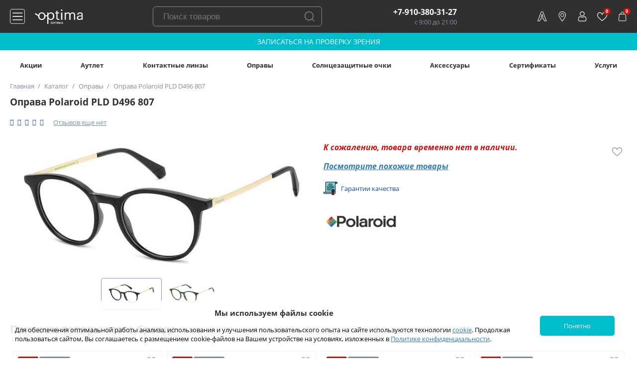

--- FILE ---
content_type: text/html; charset=UTF-8
request_url: https://optikaoptima.ru/katalog/opravy/oprava_polaroid_pld_d496_807/
body_size: 39238
content:
<!DOCTYPE html>





<html class="no-js" xml:lang="ru" lang="ru">
<head><link rel="canonical" href="https://optikaoptima.ru/katalog/opravy/oprava_polaroid_pld_d496_807/">
    <meta http-equiv="X-UA-Compatible" content="IE=edge" />
    <meta name="theme-color" content="#303030">
    <meta name="msapplication-navbutton-color" content="#303030">
    <meta name="apple-mobile-web-app-status-bar-style" content="#303030">
    <meta name="viewport" content="user-scalable=no, initial-scale=1.0, maximum-scale=1.0, width=device-width">
    <!--[if IE]><meta http-equiv="X-UA-Compatible" content="IE=edge,chrome=1" /><!<![endif]-->
    <title>Оправа Polaroid PLD D496 807 - купить по цене 8 400 рублей</title>

    
    
        <meta name="description" content="Оправа Polaroid PLD D496 807 купить по цене 8 400 рублей в Нижнем Новгороде в оптике «Оптима». Доставка по всей России, самовывоз в Нижегородской области!" />
<script data-skip-moving="true">(function(w, d, n) {var cl = "bx-core";var ht = d.documentElement;var htc = ht ? ht.className : undefined;if (htc === undefined || htc.indexOf(cl) !== -1){return;}var ua = n.userAgent;if (/(iPad;)|(iPhone;)/i.test(ua)){cl += " bx-ios";}else if (/Android/i.test(ua)){cl += " bx-android";}cl += (/(ipad|iphone|android|mobile|touch)/i.test(ua) ? " bx-touch" : " bx-no-touch");cl += w.devicePixelRatio && w.devicePixelRatio >= 2? " bx-retina": " bx-no-retina";var ieVersion = -1;if (/AppleWebKit/.test(ua)){cl += " bx-chrome";}else if ((ieVersion = getIeVersion()) > 0){cl += " bx-ie bx-ie" + ieVersion;if (ieVersion > 7 && ieVersion < 10 && !isDoctype()){cl += " bx-quirks";}}else if (/Opera/.test(ua)){cl += " bx-opera";}else if (/Gecko/.test(ua)){cl += " bx-firefox";}if (/Macintosh/i.test(ua)){cl += " bx-mac";}ht.className = htc ? htc + " " + cl : cl;function isDoctype(){if (d.compatMode){return d.compatMode == "CSS1Compat";}return d.documentElement && d.documentElement.clientHeight;}function getIeVersion(){if (/Opera/i.test(ua) || /Webkit/i.test(ua) || /Firefox/i.test(ua) || /Chrome/i.test(ua)){return -1;}var rv = -1;if (!!(w.MSStream) && !(w.ActiveXObject) && ("ActiveXObject" in w)){rv = 11;}else if (!!d.documentMode && d.documentMode >= 10){rv = 10;}else if (!!d.documentMode && d.documentMode >= 9){rv = 9;}else if (d.attachEvent && !/Opera/.test(ua)){rv = 8;}if (rv == -1 || rv == 8){var re;if (n.appName == "Microsoft Internet Explorer"){re = new RegExp("MSIE ([0-9]+[\.0-9]*)");if (re.exec(ua) != null){rv = parseFloat(RegExp.$1);}}else if (n.appName == "Netscape"){rv = 11;re = new RegExp("Trident/.*rv:([0-9]+[\.0-9]*)");if (re.exec(ua) != null){rv = parseFloat(RegExp.$1);}}}return rv;}})(window, document, navigator);</script>


<link href="/bitrix/css/podeli.bnpl/style.css?168059317523970"  rel="stylesheet" />
<link href="/bitrix/css/main/font-awesome.css?165692691728777"  rel="stylesheet" />
<link href="/bitrix/js/ui/fonts/opensans/ui.font.opensans.css?16569289852555"  rel="stylesheet" />
<link href="/bitrix/js/main/popup/dist/main.popup.bundle.css?165692893226961"  rel="stylesheet" />
<link href="/bitrix/cache/css/s1/optikaoptima_2.0/page_2daf3fdb879e3c184cd1d5b477cd246f/page_2daf3fdb879e3c184cd1d5b477cd246f_v1.css?175879022136660"  rel="stylesheet" />
<link href="/bitrix/cache/css/s1/optikaoptima_2.0/template_f4c4d6bacb0611f91d7ef5143e9f46b6/template_f4c4d6bacb0611f91d7ef5143e9f46b6_v1.css?1762766197185454"  data-template-style="true" rel="stylesheet" />







            <!-- Yandex.Metrika counter -->
            
            <!-- /Yandex.Metrika counter -->
            

<meta name="robots" content="noindex, nofollow"/> 
    

    <link rel="apple-touch-icon" sizes="57x57" href="/bitrix/templates/optikaoptima_2.0/favicon/apple-icon-57x57.png">
    <link rel="apple-touch-icon" sizes="60x60" href="/bitrix/templates/optikaoptima_2.0/favicon/apple-icon-60x60.png">
    <link rel="apple-touch-icon" sizes="72x72" href="/bitrix/templates/optikaoptima_2.0/favicon/apple-icon-72x72.png">
    <link rel="apple-touch-icon" sizes="76x76" href="/bitrix/templates/optikaoptima_2.0/favicon/apple-icon-76x76.png">
    <link rel="apple-touch-icon" sizes="114x114" href="/bitrix/templates/optikaoptima_2.0/favicon/apple-icon-114x114.png">
    <link rel="apple-touch-icon" sizes="120x120" href="/bitrix/templates/optikaoptima_2.0/favicon/apple-icon-120x120.png">
    <link rel="apple-touch-icon" sizes="144x144" href="/bitrix/templates/optikaoptima_2.0/favicon/apple-icon-144x144.png">
    <link rel="apple-touch-icon" sizes="152x152" href="/bitrix/templates/optikaoptima_2.0/favicon/apple-icon-152x152.png">
    <link rel="apple-touch-icon" sizes="180x180" href="/bitrix/templates/optikaoptima_2.0/favicon/apple-icon-180x180.png">
    <link rel="icon" type="image/png" sizes="192x192"  href="/bitrix/templates/optikaoptima_2.0/favicon/android-icon-192x192.png">
    <link rel="icon" type="image/png" sizes="32x32" href="/bitrix/templates/optikaoptima_2.0/favicon/favicon-32x32.png">
    <link rel="icon" type="image/png" sizes="96x96" href="/bitrix/templates/optikaoptima_2.0/favicon/favicon-96x96.png">
    <link rel="icon" type="image/png" sizes="16x16" href="/bitrix/templates/optikaoptima_2.0/favicon/favicon-16x16.png">
    <link rel="manifest" href="/bitrix/templates/optikaoptima_2.0/favicon/manifest.json">
    <meta name="msapplication-TileColor" content="#ffffff">
    <meta name="msapplication-TileImage" content="/bitrix/templates/optikaoptima_2.0/favicon//ms-icon-144x144.png">
    <meta name="theme-color" content="#ffffff">




    <meta name="theme-color" content="#ffffff">
    <meta name="facebook-domain-verification" content="orwo7jxjrqohzrnn5065btafpfu95m" />
	<meta name="google-site-verification" content="fi56UEgQMJy_m63fWwFEvL_sLZfj9j5pfwZ25xdA4xg" />

    
    
                <!-- Google Tag Manager -->

        
        <!-- End Google Tag Manager -->

                        
                        
        <!-- Top.Mail.Ru counter -->
                <noscript><div><img src="https://top-fwz1.mail.ru/counter?id=3401908;js=na" style="position:absolute;left:-9999px;" alt="Top.Mail.Ru" /></div></noscript>
        <!-- /Top.Mail.Ru counter -->

    
</head>
<body>

    
        <!-- Google Tag Manager (noscript) -->
                    <!-- End Google Tag Manager (noscript) -->

                <noscript><img src="https://vk.com/rtrg?p=VK-RTRG-1224944-1PYEX" style="position:fixed; left:-999px;" alt=""/></noscript>
        <script data-skip-moving="true">
            (function(m,e,t,r,i,k,a){m[i]=m[i]||function(){(m[i].a=m[i].a||[]).push(arguments)};
                m[i].l=1*new Date();k=e.createElement(t),a=e.getElementsByTagName(t)[0],k.async=1,k.src=r,a.parentNode.insertBefore(k,a)})
            (window, document, "script", "https://mc.yandex.ru/metrika/tag.js", "ym");

            ym(22061374, "init", {
                clickmap:true,
                trackLinks:true,
                accurateTrackBounce:true,
                webvisor:true,
                ecommerce:"dataLayer"
            });
        </script>
        <noscript><div><img src="https://mc.yandex.ru/watch/22061374" style="position:absolute; left:-9999px;" alt="" /></div></noscript>

    
    <div class="panel"></div>
    <div class="wrap_header" id="wrap_header">
        <header class="main_content header nx-flex-row-btw-c">
            <div class="block_logo nx-flex-row-btw-c">
                <span class="btn_left_menu"></span>
                <a href="/" class="logo"><img src="/bitrix/templates/optikaoptima_2.0/images/company_logo_white_small.svg" alt="Оптика Оптима Нижний Новгород" width="130" height="40"></a>
            </div>

            <div class="block_search">
    <form id="bsearch" action="/search/" method="get" class="header_yandex_search" data-template-folder="/bitrix/templates/optikaoptima_2.0/components/ag/ag.plugin/yandex_search_3.0">
        <input name="q" placeholder="Поиск товаров" type="text" autocomplete="off" value="" class="inpt_ya_search">
        <input name="s" type="submit" value="Поиск" class="btn_ya_search">
        <div class="wrap_header_search_result">
            <div class="header_search_result">
                <div class="search_result"></div>
                <div class="block_btn_search_result nx-flex-row-c-c">
                    <input name="s" type="submit" value="Все результаты" class="btn purple_btn">
                </div>
            </div>
        </div>
        <div class="search_block_json" data-json='{&quot;SEARCH_MESSAGE&quot;:&quot;\u041f\u043e\u043b\u044c\u0437\u043e\u0432\u0430\u0442\u0435\u043b\u044c \u043d\u0435 a\u0432\u0442\u043e\u0440\u0438\u0437\u043e\u0432\u0430\u043d - \u043f\u043e\u043a\u0430\u0437\u044b\u0432\u0430\u0435\u043c \u0440\u0435\u043a\u043e\u043c\u0435\u043d\u0434\u043e\u0432\u0430\u043d\u043d\u044b\u0435 \u0442\u043e\u0432\u0430\u0440\u044b.&quot;,&quot;DEFAULT_ITEMS&quot;:{&quot;241371&quot;:{&quot;ID&quot;:&quot;241371&quot;,&quot;NAME&quot;:&quot;\u041d\u0430\u0431\u043e\u0440 OneView premium (Fanfilkon A), 6pk + \u0440\u0430\u0441\u0442\u0432\u043e\u0440 DenIQ 360 ml&quot;,&quot;DETAIL_PAGE_URL&quot;:&quot;\/katalog\/kontaktnye_linzy\/nabor_oneview_premium_fanfilkon_a_6pk_rastvor_deniq_360_ml\/&quot;,&quot;PREVIEW_PICTURE&quot;:&quot;\/upload\/resize_cache\/iblock\/975\/iqhbzw6js1vgzaggr6in9651zu0cyfqo\/50_50_1\/a8d2331d-2ccb-4f58-ae5d-20cecdf465e8_a992d41a-c655-11ee-86c9-002590c518d2.png&quot;},&quot;241370&quot;:{&quot;ID&quot;:&quot;241370&quot;,&quot;NAME&quot;:&quot;\u041d\u0430\u0431\u043e\u0440 OneView premium (Fanfilkon A), 6pk + \u0440\u0430\u0441\u0442\u0432\u043e\u0440 DenIQ Unihyal 360 ml&quot;,&quot;DETAIL_PAGE_URL&quot;:&quot;\/katalog\/kontaktnye_linzy\/nabor_oneview_premium_fanfilkon_a_6pk_rastvor_deniq_unihyal_360_ml\/&quot;,&quot;PREVIEW_PICTURE&quot;:&quot;\/upload\/resize_cache\/iblock\/1d8\/801h4ypwapfnza48ckwmmnkhgc33fik5\/50_50_1\/e339adb2-5e40-4173-a6ff-e9abf977707c_a1f78ba6-c655-11ee-86c9-002590c518d2.png&quot;},&quot;245529&quot;:{&quot;ID&quot;:&quot;245529&quot;,&quot;NAME&quot;:&quot;\u041d\u0430\u0431\u043e\u0440 Total 30 Multifocal,  3pk + Opti-Free Pure Moist 300ml&quot;,&quot;DETAIL_PAGE_URL&quot;:&quot;\/katalog\/kontaktnye_linzy\/nabor_total_30_multifocal_3pk_opti_free_pure_moist_300ml\/&quot;,&quot;PREVIEW_PICTURE&quot;:&quot;\/upload\/resize_cache\/iblock\/c48\/pr5cblotv3uajuntloti489nx1xndlgm\/50_50_1\/0fd5f5cb-6ddc-45c9-a4a2-7e21bc600d05_d74559ae-f4fe-11ef-92a6-002590c518d2.png&quot;},&quot;233646&quot;:{&quot;ID&quot;:&quot;233646&quot;,&quot;NAME&quot;:&quot;\u041a\u043e\u043d\u0442\u0430\u043a\u0442\u043d\u044b\u0435 \u043b\u0438\u043d\u0437\u044b 1 Day Acuvue Oasys for astigmatism, 30 pk&quot;,&quot;DETAIL_PAGE_URL&quot;:&quot;\/katalog\/kontaktnye_linzy\/kontaktnye_linzy_1_day_acuvue_oasys_for_astigmatism_30_pk\/&quot;,&quot;PREVIEW_PICTURE&quot;:&quot;\/upload\/resize_cache\/iblock\/d6f\/4cq1ob7tyk66p65b4nm1b4lliujmwwbi\/50_50_1\/bc28b796-c2f0-4b07-b7f9-b829676781f5_ac6aa0be-c425-11ee-86c9-002590c518d2.png&quot;},&quot;246843&quot;:{&quot;ID&quot;:&quot;246843&quot;,&quot;NAME&quot;:&quot;\u0421\u043e\u043b\u043d\u0446\u0435\u0437\u0430\u0449\u0438\u0442\u043d\u044b\u0435 \u043e\u0447\u043a\u0438 Ray-Ban RB 3025 001\/58 55&quot;,&quot;DETAIL_PAGE_URL&quot;:&quot;\/katalog\/solntsezashchitnye_ochki\/solntsezashchitnye_ochki_ray_ban_rb_3025_001_58_55\/&quot;,&quot;PREVIEW_PICTURE&quot;:&quot;\/upload\/resize_cache\/iblock\/0b0\/eyy4z6mghkudjdtleyfflnm968q72091\/50_50_1\/a480c9aa-9fb3-48ed-abec-46afd8a105cb_edbd4050-5199-11f0-863e-002590c518d2.jpeg&quot;},&quot;230995&quot;:{&quot;ID&quot;:&quot;230995&quot;,&quot;NAME&quot;:&quot;\u0421\u043e\u043b\u043d\u0446\u0435\u0437\u0430\u0449\u0438\u0442\u043d\u044b\u0435 \u043e\u0447\u043a\u0438 Ray-Ban RB 3016-W0365 51&quot;,&quot;DETAIL_PAGE_URL&quot;:&quot;\/katalog\/solntsezashchitnye_ochki\/solntsezashchitnye_ochki_ray_ban_rb_3016_w0365_51\/&quot;,&quot;PREVIEW_PICTURE&quot;:&quot;\/upload\/resize_cache\/iblock\/736\/y2jf14wi8r0rjydt2k3r31l1wll814fi\/50_50_1\/5f071d81-9ee5-11e3-a1d0-001e6708d839_835437fe-7aac-11ec-1e83-002590c518d2.png&quot;},&quot;234209&quot;:{&quot;ID&quot;:&quot;234209&quot;,&quot;NAME&quot;:&quot;\u0421\u043e\u043b\u043d\u0446\u0435\u0437\u0430\u0449\u0438\u0442\u043d\u044b\u0435 \u043e\u0447\u043a\u0438 Ray-Ban RB 2132-789\/3F55&quot;,&quot;DETAIL_PAGE_URL&quot;:&quot;\/katalog\/solntsezashchitnye_ochki\/solntsezashchitnye_ochki_ray_ban_rb_2132_789_3f55\/&quot;,&quot;PREVIEW_PICTURE&quot;:&quot;\/upload\/resize_cache\/iblock\/5bd\/jql4nnt5vt78noc6ok12t09qkbzjzelm\/50_50_1\/cd6dd19c-9ee4-11e3-a1d0-001e6708d839_b563fda4-7aae-11ec-1e83-002590c518d2.png&quot;},&quot;230071&quot;:{&quot;ID&quot;:&quot;230071&quot;,&quot;NAME&quot;:&quot;\u0421\u043e\u043b\u043d\u0446\u0435\u0437\u0430\u0449\u0438\u0442\u043d\u044b\u0435 \u043e\u0447\u043a\u0438 Ray-Ban RB 3025 003\/3F 58&quot;,&quot;DETAIL_PAGE_URL&quot;:&quot;\/katalog\/solntsezashchitnye_ochki\/solntsezashchitnye_ochki_ray_ban_rb_3025_003_3f_58\/&quot;,&quot;PREVIEW_PICTURE&quot;:&quot;\/upload\/resize_cache\/iblock\/6af\/8bf7gb1yfps9f9d6wmmsgpvaoxr9wgvz\/50_50_1\/cf036116-9ee5-11e3-a1d0-001e6708d839_bed7d40a-7aae-11ec-1e83-002590c518d2.png&quot;}},&quot;SEARCH_ITEMS&quot;:{&quot;3&quot;:{&quot;ID_PRODUCTS&quot;:[&quot;234941&quot;,&quot;230665&quot;,&quot;332&quot;,&quot;208345&quot;,&quot;333&quot;,&quot;337&quot;,&quot;149193&quot;,&quot;229884&quot;,&quot;230364&quot;,&quot;234094&quot;,&quot;237935&quot;],&quot;TEXT_QUERY&quot;:[&quot;\u043b\u0438\u043d\u0437\u044b&quot;,&quot;\u043a\u043e\u043d\u0442\u0430\u043a\u0442\u043d\u044b\u0435 \u043b\u0438\u043d\u0437\u044b&quot;,&quot;\u043b\u0438\u043d\u0437\u044b \u043a\u0430\u0442\u0430\u043b\u043e\u0433&quot;,&quot;\u043b\u0438\u043d\u0437\u044b \u0434\u043b\u044f \u0433\u043b\u0430\u0437&quot;,&quot;\u0433\u043b\u0430\u0437\u043d\u044b\u0435 \u043b\u0438\u043d\u0437\u044b&quot;,&quot;\u043a\u043e\u043d\u0442\u0430\u043a\u0442\u043d\u044b\u0435&quot;,&quot;\u043c\u043a\u043b&quot;,&quot;\u043a\u043b&quot;],&quot;ITEMS_PRODUCTS&quot;:[{&quot;ID&quot;:&quot;234941&quot;,&quot;NAME&quot;:&quot;\u041a\u043e\u043d\u0442\u0430\u043a\u0442\u043d\u044b\u0435 \u043b\u0438\u043d\u0437\u044b OneView 1Day, 30 pk&quot;,&quot;DETAIL_PAGE_URL&quot;:&quot;\/katalog\/kontaktnye_linzy\/kontaktnye_linzy_oneview_1day_30_pk\/&quot;,&quot;PREVIEW_PICTURE&quot;:&quot;\/upload\/resize_cache\/iblock\/efb\/k1jz8my39tf6sow6es4t8hf9zk63bmi6\/50_50_1\/4f1dba7c-2496-4314-831f-422727fdec80_4bba7ee2-ef7a-11eb-749c-002590c518d2.jpg&quot;},{&quot;ID&quot;:&quot;230665&quot;,&quot;NAME&quot;:&quot;\u041a\u043e\u043d\u0442\u0430\u043a\u0442\u043d\u044b\u0435 \u043b\u0438\u043d\u0437\u044b  Dailies Aqua Comfort Plus, 30 pk&quot;,&quot;DETAIL_PAGE_URL&quot;:&quot;\/katalog\/kontaktnye_linzy\/kontaktnye_linzy_dailies_aqua_comfort_plus_30_pk\/&quot;,&quot;PREVIEW_PICTURE&quot;:&quot;\/upload\/resize_cache\/iblock\/01b\/o60hzkeev7xpfmt8dzb2cmh86t1rww99\/50_50_1\/54bfd795-5586-11e6-8108-0cc47a0180b7_18a05738-d02d-11ea-9184-002590c518d2.jpg&quot;},{&quot;ID&quot;:&quot;332&quot;,&quot;NAME&quot;:&quot;\u041a\u043e\u043d\u0442\u0430\u043a\u0442\u043d\u044b\u0435 \u043b\u0438\u043d\u0437\u044b 1 Day Acuvue Moist, 30 pk&quot;,&quot;DETAIL_PAGE_URL&quot;:&quot;\/katalog\/kontaktnye_linzy\/kontaktnye_linzy_1_day_acuvue_moist_30_pk\/&quot;,&quot;PREVIEW_PICTURE&quot;:&quot;\/upload\/resize_cache\/iblock\/3ae\/2u562drjf4iero41l1ksb4db7qa34882\/50_50_1\/0f397911-54a9-11e6-8108-0cc47a0180b7_708db810-250c-11ed-87e2-002590c518d2.jpg&quot;},{&quot;ID&quot;:&quot;208345&quot;,&quot;NAME&quot;:&quot;\u041a\u043e\u043d\u0442\u0430\u043a\u0442\u043d\u044b\u0435 \u043b\u0438\u043d\u0437\u044b 1 Day Acuvue Oasys, 30 pk&quot;,&quot;DETAIL_PAGE_URL&quot;:&quot;\/katalog\/kontaktnye_linzy\/kontaktnye_linzy_1_day_acuvue_oasys_30_pk\/&quot;,&quot;PREVIEW_PICTURE&quot;:&quot;\/upload\/resize_cache\/iblock\/039\/i76ks77srx8f6dk5w4ek25pkdv2lz6am\/50_50_1\/2c252df3-b886-11e6-8117-0cc47a0180b7_ef4eb1d0-2508-11ed-87e2-002590c518d2.jpg&quot;},{&quot;ID&quot;:&quot;337&quot;,&quot;NAME&quot;:&quot;\u041a\u043e\u043d\u0442\u0430\u043a\u0442\u043d\u044b\u0435 \u043b\u0438\u043d\u0437\u044b Air Optix Aqua, 3 pk&quot;,&quot;DETAIL_PAGE_URL&quot;:&quot;\/katalog\/kontaktnye_linzy\/kontaktnye_linzy_air_optix_aqua_3_pk\/&quot;,&quot;PREVIEW_PICTURE&quot;:&quot;\/upload\/resize_cache\/iblock\/6a1\/hb5h2rpfk01s6y16rnh54wxnfwkz8gac\/50_50_1\/ac06479a-555d-11e6-8108-0cc47a0180b7_7e808674-39cc-11ef-9439-002590c518d2.png&quot;},{&quot;ID&quot;:&quot;149193&quot;,&quot;NAME&quot;:&quot;\u041a\u043e\u043d\u0442\u0430\u043a\u0442\u043d\u044b\u0435 \u043b\u0438\u043d\u0437\u044b Air Optix Aqua, 6 pk&quot;,&quot;DETAIL_PAGE_URL&quot;:&quot;\/katalog\/kontaktnye_linzy\/kontaktnye_linzy_air_optix_aqua_6_pk\/&quot;,&quot;PREVIEW_PICTURE&quot;:&quot;\/upload\/resize_cache\/iblock\/36a\/r6lehrtdxzf2bm9qzjaivpgy9pvxdlcg\/50_50_1\/ac0647bd-555d-11e6-8108-0cc47a0180b7_b3b5b602-39cc-11ef-9439-002590c518d2.png&quot;},{&quot;ID&quot;:&quot;229884&quot;,&quot;NAME&quot;:&quot;\u041a\u043e\u043d\u0442\u0430\u043a\u0442\u043d\u044b\u0435 \u043b\u0438\u043d\u0437\u044b Air Optix HydraGlyde, 3 pk&quot;,&quot;DETAIL_PAGE_URL&quot;:&quot;\/katalog\/kontaktnye_linzy\/kontaktnye_linzy_air_optix_hydraglyde_3_pk\/&quot;,&quot;PREVIEW_PICTURE&quot;:&quot;\/upload\/resize_cache\/iblock\/8ec\/thbsvz2897qffrogz38xycda5yi5xdnt\/50_50_1\/62271109-5261-11e7-812a-0cc47a0180b7_7bfacc98-3931-11ef-9439-002590c518d2.png&quot;},{&quot;ID&quot;:&quot;230364&quot;,&quot;NAME&quot;:&quot;\u041a\u043e\u043d\u0442\u0430\u043a\u0442\u043d\u044b\u0435 \u043b\u0438\u043d\u0437\u044b Dailies Total 1, 30 pk&quot;,&quot;DETAIL_PAGE_URL&quot;:&quot;\/katalog\/kontaktnye_linzy\/kontaktnye_linzy_dailies_total_1_30_pk\/&quot;,&quot;PREVIEW_PICTURE&quot;:&quot;\/upload\/resize_cache\/iblock\/e47\/28hyxka08xch70a53cb06u1san8rppj9\/50_50_1\/e6af355d-8979-11e7-812c-0cc47a0180b7_b79b2f26-2511-11ed-87e2-002590c518d2.jpg&quot;},{&quot;ID&quot;:&quot;234094&quot;,&quot;NAME&quot;:&quot;\u041a\u043e\u043d\u0442\u0430\u043a\u0442\u043d\u044b\u0435 \u043b\u0438\u043d\u0437\u044b OneView 2 week, 6 pk&quot;,&quot;DETAIL_PAGE_URL&quot;:&quot;\/katalog\/kontaktnye_linzy\/kontaktnye_linzy_oneview_2_week_6_pk\/&quot;,&quot;PREVIEW_PICTURE&quot;:&quot;\/upload\/resize_cache\/iblock\/cf2\/6qqui3rv2c7gn0n29hfnul2ly5foijos\/50_50_1\/b961cda3-e5d5-4943-95be-3a5c8c25a11a_db488dec-ef7a-11eb-749c-002590c518d2.jpg&quot;},{&quot;ID&quot;:&quot;237935&quot;,&quot;NAME&quot;:&quot;\u041a\u043e\u043d\u0442\u0430\u043a\u0442\u043d\u044b\u0435 \u043b\u0438\u043d\u0437\u044b Precision 1, 30 pk&quot;,&quot;DETAIL_PAGE_URL&quot;:&quot;\/katalog\/kontaktnye_linzy\/kontaktnye_linzy_precision_1_30_pk\/&quot;,&quot;PREVIEW_PICTURE&quot;:&quot;\/upload\/resize_cache\/iblock\/ec9\/6g30py9ysvdn1g0zuyxjvd0klpps6n80\/50_50_1\/07b979de-b2a6-453a-8b52-3af20201b914_17f4c2f0-ae62-11ec-3a9e-002590c518d2.jpg&quot;}]},&quot;4&quot;:{&quot;ID_PRODUCTS&quot;:[&quot;234921&quot;,&quot;331&quot;,&quot;208305&quot;],&quot;TEXT_QUERY&quot;:[&quot;astigmatism&quot;,&quot;\u0430\u0441\u0442\u0438\u0433\u043c\u0430\u0442\u0438\u0437\u043c&quot;,&quot;\u0442\u043e\u0440\u0438\u0447\u0435\u0441\u043a\u0438\u0435&quot;,&quot;\u0442\u043e\u0440\u0438\u043a\u0430&quot;,&quot;toric&quot;,&quot;\u0442\u043e\u0440\u0438\u0447\u0435\u0441\u043a\u0438\u0435 \u043b\u0438\u043d\u0437\u044b&quot;,&quot;\u043b\u0438\u043d\u0437\u044b \u0430\u0441\u0442\u0438\u0433\u043c\u0430\u0442\u0438\u0447\u0435\u0441\u043a\u0438\u0435&quot;,&quot;\u043a\u043e\u043d\u0442\u0430\u043a\u0442\u043d\u044b\u0435 \u0430\u0441\u0442\u0438\u0433\u043c\u0430\u0442\u0438\u0447\u0435\u0441\u043a\u0438\u0435 \u043b\u0438\u043d\u0437\u044b&quot;],&quot;ITEMS_PRODUCTS&quot;:[{&quot;ID&quot;:&quot;234921&quot;,&quot;NAME&quot;:&quot;\u041a\u043e\u043d\u0442\u0430\u043a\u0442\u043d\u044b\u0435 \u043b\u0438\u043d\u0437\u044b AIR OPTIX plus HydraGlyde for ASTIGMATISM, 3 pk&quot;,&quot;DETAIL_PAGE_URL&quot;:&quot;\/katalog\/kontaktnye_linzy\/kontaktnye_linzy_air_optix_plus_hydraglyde_for_astigmatism_3_pk\/&quot;,&quot;PREVIEW_PICTURE&quot;:&quot;\/upload\/resize_cache\/iblock\/15d\/gmc7tpt7nloagnuy3zqettsz4a4xcm9s\/50_50_1\/a7a20c83-9a4f-43d6-86e2-59b341ed7085_3035756a-3931-11ef-9439-002590c518d2.png&quot;},{&quot;ID&quot;:&quot;331&quot;,&quot;NAME&quot;:&quot;\u041a\u043e\u043d\u0442\u0430\u043a\u0442\u043d\u044b\u0435 \u043b\u0438\u043d\u0437\u044b 1 Day Acuvue Moist for Astigmatism, 30 pk&quot;,&quot;DETAIL_PAGE_URL&quot;:&quot;\/katalog\/kontaktnye_linzy\/kontaktnye_linzy_1_day_acuvue_moist_for_astigmatism_30_pk\/&quot;,&quot;PREVIEW_PICTURE&quot;:&quot;\/upload\/resize_cache\/iblock\/341\/4q466ztz670zoplotrejl37s114bxgk9\/50_50_1\/15dd79f1-54a9-11e6-8108-0cc47a0180b7_11b61430-250d-11ed-87e2-002590c518d2.jpg&quot;},{&quot;ID&quot;:&quot;208305&quot;,&quot;NAME&quot;:&quot;\u041a\u043e\u043d\u0442\u0430\u043a\u0442\u043d\u044b\u0435 \u043b\u0438\u043d\u0437\u044b Acuvue Oasys for astigmatism, 6 pk&quot;,&quot;DETAIL_PAGE_URL&quot;:&quot;\/katalog\/kontaktnye_linzy\/kontaktnye_linzy_acuvue_oasys_for_astigmatism_6_pk\/&quot;,&quot;PREVIEW_PICTURE&quot;:&quot;\/upload\/resize_cache\/iblock\/fa5\/0b4yf691vg21toxtk26u88h3g2cjd7ly\/50_50_1\/a360d17a-54b1-11e6-8108-0cc47a0180b7_a374a1c0-2508-11ed-87e2-002590c518d2.jpg&quot;}]},&quot;5&quot;:{&quot;ID_PRODUCTS&quot;:[&quot;208345&quot;,&quot;149202&quot;,&quot;334&quot;],&quot;TEXT_QUERY&quot;:[&quot;acuvue oasys&quot;,&quot;\u043e\u0430\u0437\u0438\u0441&quot;,&quot;\u043e\u0430\u0441\u0438\u0441&quot;,&quot;\u0430\u043a\u0443\u0432\u044c\u044e \u043e\u0430\u0441\u0438\u0441&quot;],&quot;ITEMS_PRODUCTS&quot;:[{&quot;ID&quot;:&quot;208345&quot;,&quot;NAME&quot;:&quot;\u041a\u043e\u043d\u0442\u0430\u043a\u0442\u043d\u044b\u0435 \u043b\u0438\u043d\u0437\u044b 1 Day Acuvue Oasys, 30 pk&quot;,&quot;DETAIL_PAGE_URL&quot;:&quot;\/katalog\/kontaktnye_linzy\/kontaktnye_linzy_1_day_acuvue_oasys_30_pk\/&quot;,&quot;PREVIEW_PICTURE&quot;:&quot;\/upload\/resize_cache\/iblock\/039\/i76ks77srx8f6dk5w4ek25pkdv2lz6am\/50_50_1\/2c252df3-b886-11e6-8117-0cc47a0180b7_ef4eb1d0-2508-11ed-87e2-002590c518d2.jpg&quot;},{&quot;ID&quot;:&quot;149202&quot;,&quot;NAME&quot;:&quot;\u041a\u043e\u043d\u0442\u0430\u043a\u0442\u043d\u044b\u0435 \u043b\u0438\u043d\u0437\u044b Acuvue Oasys with Hydraclear Plus, 12 pk&quot;,&quot;DETAIL_PAGE_URL&quot;:&quot;\/katalog\/kontaktnye_linzy\/kontaktnye-linzy-acuvue-oasys-with-hydraclear-plus-12-pk\/&quot;,&quot;PREVIEW_PICTURE&quot;:&quot;\/upload\/resize_cache\/iblock\/644\/9yv5rrbrc213kk85vfd2xhemf4jh4cb4\/50_50_1\/908bc540-54b1-11e6-8108-0cc47a0180b7_7d1cc3ae-2508-11ed-87e2-002590c518d2.jpg&quot;},{&quot;ID&quot;:&quot;334&quot;,&quot;NAME&quot;:&quot;\u041a\u043e\u043d\u0442\u0430\u043a\u0442\u043d\u044b\u0435 \u043b\u0438\u043d\u0437\u044b Acuvue Oasys with Hydraclear Plus, 6 pk&quot;,&quot;DETAIL_PAGE_URL&quot;:&quot;\/katalog\/kontaktnye_linzy\/kontaktnye-linzy-acuvue-oasys-with-hydraclear-plus-6-pk\/&quot;,&quot;PREVIEW_PICTURE&quot;:&quot;\/upload\/resize_cache\/iblock\/d34\/jbex3vs0alcfz8d1w6w0o1lmvu811tsy\/50_50_1\/908bc51b-54b1-11e6-8108-0cc47a0180b7_4dfa9272-2508-11ed-87e2-002590c518d2.jpg&quot;}]},&quot;6&quot;:{&quot;ID_PRODUCTS&quot;:[&quot;235116&quot;,&quot;149196&quot;,&quot;149200&quot;],&quot;TEXT_QUERY&quot;:[&quot;\u0440\u0430\u0441\u0442\u0432\u043e\u0440&quot;,&quot;\u0440\u0430\u0441\u0442\u0432\u043e\u0440 \u0434\u043b\u044f \u043b\u0438\u043d\u0437&quot;,&quot;\u0436\u0438\u0434\u043a\u043e\u0441\u0442\u044c \u0434\u043b\u044f \u043b\u0438\u043d\u0437&quot;,&quot;\u0436\u0438\u0434\u043a\u043e\u0441\u0442\u044c&quot;,&quot;\u0440\u0430\u0441\u0442\u0432&quot;,&quot;deniq&quot;,&quot;revitalens&quot;,&quot;\u0440\u0430\u0441\u0442\u0432\u043e\u0440 acuvue&quot;],&quot;ITEMS_PRODUCTS&quot;:[{&quot;ID&quot;:&quot;235116&quot;,&quot;NAME&quot;:&quot;\u0420\u0430\u0441\u0442\u0432\u043e\u0440 Acuvue Revitalens&quot;,&quot;DETAIL_PAGE_URL&quot;:&quot;\/katalog\/kapli_i_rastvory\/rastvor_acuvue_revitalens\/&quot;,&quot;PREVIEW_PICTURE&quot;:&quot;\/upload\/resize_cache\/iblock\/639\/ce26ru8tlpk0b2od7j7q4ebc9vvldq79\/50_50_1\/940053fe-092a-460f-ab88-9b19d8bc00fd_a1e44e46-0b19-11ec-eb88-002590c518d2.jpg&quot;},{&quot;ID&quot;:&quot;149196&quot;,&quot;NAME&quot;:&quot;\u0420\u0430\u0441\u0442\u0432\u043e\u0440 DenIQ&quot;,&quot;DETAIL_PAGE_URL&quot;:&quot;\/katalog\/kapli_i_rastvory\/rastvor_deniq\/&quot;,&quot;PREVIEW_PICTURE&quot;:&quot;\/upload\/resize_cache\/iblock\/637\/mpx8gop1dk61qt6xgjwgh7b7svlqaitn\/50_50_1\/0ecf5acd-6eb3-11e6-810c-0cc47a0180b7_bdc612da-9948-11ec-409c-002590c518d2.jpg&quot;},{&quot;ID&quot;:&quot;149200&quot;,&quot;NAME&quot;:&quot;\u0420\u0430\u0441\u0442\u0432\u043e\u0440 DenIQ Unihyal&quot;,&quot;DETAIL_PAGE_URL&quot;:&quot;\/katalog\/kapli_i_rastvory\/rastvor_deniq_unihyal\/&quot;,&quot;PREVIEW_PICTURE&quot;:&quot;\/upload\/resize_cache\/iblock\/da2\/ykr37m7kbe4se74azea52zc4mxzwk2b8\/50_50_1\/0ecf5ad3-6eb3-11e6-810c-0cc47a0180b7_38ec8b34-9948-11ec-409c-002590c518d2.jpg&quot;}]},&quot;7&quot;:{&quot;ID_PRODUCTS&quot;:[&quot;237147&quot;,&quot;236168&quot;,&quot;236794&quot;,&quot;234450&quot;,&quot;230034&quot;,&quot;230872&quot;,&quot;230626&quot;,&quot;236133&quot;,&quot;230041&quot;,&quot;230251&quot;,&quot;230075&quot;,&quot;230729&quot;,&quot;230873&quot;,&quot;237252&quot;,&quot;230240&quot;],&quot;TEXT_QUERY&quot;:[&quot;ray ban&quot;,&quot;ray-ban&quot;,&quot;rb&quot;,&quot;\u0440\u044d\u0439 \u0431\u0430\u043d&quot;,&quot;\u0440\u0435\u0439 \u0431\u044d\u043d&quot;,&quot;\u0440\u0435\u0439 \u0431\u0430\u043d&quot;,&quot;\u0440\u044d\u0439 \u0431\u044d\u043d&quot;,&quot;\u0440\u044d\u0439\u0431\u0430\u043d&quot;,&quot;\u0440\u044d\u0439\u0431\u044d\u043d&quot;,&quot;\u0440\u0435\u0439\u0431\u0430\u043d&quot;,&quot;\u0440\u0430\u0439\u0431\u0430\u043d&quot;,&quot;\u0440\u0430\u0439\u0431\u044d\u043d&quot;],&quot;ITEMS_PRODUCTS&quot;:[{&quot;ID&quot;:&quot;230872&quot;,&quot;NAME&quot;:&quot;\u0421\u043e\u043b\u043d\u0446\u0435\u0437\u0430\u0449\u0438\u0442\u043d\u044b\u0435 \u043e\u0447\u043a\u0438 Ray-Ban RB 3136-181\/7158&quot;,&quot;DETAIL_PAGE_URL&quot;:&quot;\/katalog\/solntsezashchitnye_ochki\/solntsezashchitnye_ochki_ray_ban_rb_3136_181_7158\/&quot;,&quot;PREVIEW_PICTURE&quot;:&quot;\/upload\/resize_cache\/iblock\/fef\/fvg3gj6zl8egbkq06lpqw9zx6539tkhp\/50_50_1\/4b083571-fd6d-11e5-80fb-0cc47a0180b7_36054808-5a78-11f0-80d7-002590c518d2.png&quot;},{&quot;ID&quot;:&quot;236133&quot;,&quot;NAME&quot;:&quot;\u0421\u043e\u043b\u043d\u0446\u0435\u0437\u0430\u0449\u0438\u0442\u043d\u044b\u0435 \u043e\u0447\u043a\u0438 Ray-Ban RB 3539-002\/8G54&quot;,&quot;DETAIL_PAGE_URL&quot;:&quot;\/katalog\/solntsezashchitnye_ochki\/solntsezashchitnye_ochki_ray_ban_rb_3539_002_8g54\/&quot;,&quot;PREVIEW_PICTURE&quot;:&quot;\/upload\/resize_cache\/iblock\/1d3\/q1huptn9ean8ttny7he45z178wlzsuaj\/50_50_1\/c3888789-fd7a-11e5-80fb-0cc47a0180b7_823aa356-7aae-11ec-1e83-002590c518d2.png&quot;},{&quot;ID&quot;:&quot;230075&quot;,&quot;NAME&quot;:&quot;\u0421\u043e\u043b\u043d\u0446\u0435\u0437\u0430\u0449\u0438\u0442\u043d\u044b\u0435 \u043e\u0447\u043a\u0438 Ray-Ban RB 4171 622\/8G 54&quot;,&quot;DETAIL_PAGE_URL&quot;:&quot;\/katalog\/solntsezashchitnye_ochki\/solntsezashchitnye_ochki_ray_ban_rb_4171_622_8g_54\/&quot;,&quot;PREVIEW_PICTURE&quot;:&quot;\/upload\/resize_cache\/iblock\/926\/dze1qxjwgn787uej3iopqc8kzlajrab1\/50_50_1\/ac51e5ae-9ee8-11e3-a1d0-001e6708d839_13ae5428-7aae-11ec-1e83-002590c518d2.png&quot;},{&quot;ID&quot;:&quot;230729&quot;,&quot;NAME&quot;:&quot;\u0421\u043e\u043b\u043d\u0446\u0435\u0437\u0430\u0449\u0438\u0442\u043d\u044b\u0435 \u043e\u0447\u043a\u0438 Ray-Ban RB 4171-865\/1354&quot;,&quot;DETAIL_PAGE_URL&quot;:&quot;\/katalog\/solntsezashchitnye_ochki\/solntsezashchitnye_ochki_ray_ban_rb_4171_865_1354\/&quot;,&quot;PREVIEW_PICTURE&quot;:&quot;\/upload\/resize_cache\/iblock\/7fe\/fqcfrlwlux8y56aka3y2wx2crfxvfdur\/50_50_1\/4b0d9ec7-07ba-11e7-80f3-002590fe011a_04ef5c04-7aac-11ec-1e83-002590c518d2.png&quot;},{&quot;ID&quot;:&quot;230873&quot;,&quot;NAME&quot;:&quot;\u0421\u043e\u043b\u043d\u0446\u0435\u0437\u0430\u0449\u0438\u0442\u043d\u044b\u0435 \u043e\u0447\u043a\u0438 Ray-Ban RB 4187-622\/8G54&quot;,&quot;DETAIL_PAGE_URL&quot;:&quot;\/katalog\/solntsezashchitnye_ochki\/solntsezashchitnye_ochki_ray_ban_rb_4187_622_8g54\/&quot;,&quot;PREVIEW_PICTURE&quot;:&quot;\/upload\/resize_cache\/iblock\/2c0\/tovm3980zq50iqgtt5842k8dxa98rj8a\/50_50_1\/c3888795-fd7a-11e5-80fb-0cc47a0180b7_837f5220-7aae-11ec-1e83-002590c518d2.png&quot;},{&quot;ID&quot;:&quot;237252&quot;,&quot;NAME&quot;:&quot;\u0421\u043e\u043b\u043d\u0446\u0435\u0437\u0430\u0449\u0438\u0442\u043d\u044b\u0435 \u043e\u0447\u043a\u0438 Ray-Ban RB 4187-856\/1354&quot;,&quot;DETAIL_PAGE_URL&quot;:&quot;\/katalog\/solntsezashchitnye_ochki\/solntsezashchitnye_ochki_ray_ban_rb_4187_856_1354\/&quot;,&quot;PREVIEW_PICTURE&quot;:&quot;\/upload\/resize_cache\/iblock\/411\/2hh1w0hqbb52ml6u5ikf4si401ovdt8z\/50_50_1\/876c1b1c-07dd-11e7-80f3-002590fe011a_580fe074-7aad-11ec-1e83-002590c518d2.png&quot;}]},&quot;8&quot;:{&quot;ID_PRODUCTS&quot;:[&quot;234888&quot;,&quot;236723&quot;,&quot;234813&quot;,&quot;235653&quot;,&quot;235274&quot;,&quot;235269&quot;,&quot;234866&quot;,&quot;235825&quot;,&quot;235177&quot;,&quot;234766&quot;,&quot;234761&quot;,&quot;234831&quot;,&quot;234864&quot;],&quot;TEXT_QUERY&quot;:[&quot;\u043e\u0447\u043a\u0438&quot;,&quot;\u043c\u0435\u0434\u0438\u0446\u0438\u043d\u0441\u043a\u0438\u0435 \u043e\u0447\u043a\u0438&quot;,&quot;\u043e\u0447\u043a\u0438 \u0434\u043b\u044f \u0447\u0442\u0435\u043d\u0438\u044f&quot;,&quot;\u043e\u0447\u043a\u0438 \u0441 \u0434\u0438\u043e\u043f\u0442\u0440\u0438\u044f\u043c\u0438&quot;,&quot;\u043a\u0443\u043f\u0438\u0442\u044c \u043e\u0447\u043a\u0438&quot;,&quot;\u0437\u0430\u043a\u0430\u0437\u0430\u0442\u044c \u043e\u0447\u043a\u0438&quot;,&quot;\u0438\u0437\u0433\u043e\u0442\u043e\u0432\u043b\u0435\u043d\u0438\u0435 \u043e\u0447\u043a\u043e\u0432&quot;,&quot;\u0437\u0430\u043a\u0430\u0437 \u043e\u0447\u043a\u043e\u0432&quot;],&quot;ITEMS_PRODUCTS&quot;:[{&quot;ID&quot;:&quot;234888&quot;,&quot;NAME&quot;:&quot;ARMANI EXCHANGE AX 1017 6000 56, \u043e\u043f\u0440\u0430\u0432\u0430&quot;,&quot;DETAIL_PAGE_URL&quot;:&quot;\/katalog\/opravy\/armani_exchange_ax_1017_6000_56_oprava\/&quot;,&quot;PREVIEW_PICTURE&quot;:&quot;\/upload\/resize_cache\/iblock\/bec\/wpaosi65vg7fmc3zbmlpk7fpcxjpv3rp\/50_50_1\/1f29bb09-e665-4507-a6ab-2ba4f63f88c3_1e07308c-7aab-11ec-1e83-002590c518d2.png&quot;},{&quot;ID&quot;:&quot;236723&quot;,&quot;NAME&quot;:&quot;\u041e\u043f\u0440\u0430\u0432\u0430  Ray Ban 0RX 3447V-2970 50&quot;,&quot;DETAIL_PAGE_URL&quot;:&quot;\/katalog\/opravy\/oprava_ray_ban_0rx_3447v_2970_50\/&quot;,&quot;PREVIEW_PICTURE&quot;:&quot;\/upload\/resize_cache\/iblock\/ff9\/n5z2q2k34403ax87ijhhpq7hg4g4xy3b\/50_50_1\/928f90be-1fd8-4ab8-86d3-1ee25b4a7414_967fe6b0-7aad-11ec-1e83-002590c518d2.png&quot;},{&quot;ID&quot;:&quot;235274&quot;,&quot;NAME&quot;:&quot;\u041e\u043f\u0440\u0430\u0432\u0430 PRADA  PR  55WV-06I1O153&quot;,&quot;DETAIL_PAGE_URL&quot;:&quot;\/katalog\/opravy\/oprava_prada_pr_55wv_06i1o153\/&quot;,&quot;PREVIEW_PICTURE&quot;:&quot;\/upload\/resize_cache\/iblock\/251\/nmlshm3mp3trslbtqfm9eq2ullc60vtb\/50_50_1\/bbe2bdad-fc5a-4ae0-9acd-ee9106dd1aff_5bb7387a-7aae-11ec-1e83-002590c518d2.png&quot;},{&quot;ID&quot;:&quot;235269&quot;,&quot;NAME&quot;:&quot;\u041e\u043f\u0440\u0430\u0432\u0430 PRADA 65RV-UAN1O153&quot;,&quot;DETAIL_PAGE_URL&quot;:&quot;\/katalog\/opravy\/oprava_prada_65rv_uan1o153_\/&quot;,&quot;PREVIEW_PICTURE&quot;:&quot;\/upload\/resize_cache\/iblock\/f32\/kzto37qhaxzs5lfj713n4ez4wxlosb79\/50_50_1\/dafebf24-6086-455b-ad8e-e963844ef41a_f7d1ad62-7aae-11ec-1e83-002590c518d2.png&quot;},{&quot;ID&quot;:&quot;234866&quot;,&quot;NAME&quot;:&quot;\u041e\u043f\u0440\u0430\u0432\u0430 Ray Ban 0RX 6375-2944 53&quot;,&quot;DETAIL_PAGE_URL&quot;:&quot;\/katalog\/opravy\/oprava_ray_ban_0rx_6375_2944_53\/&quot;,&quot;PREVIEW_PICTURE&quot;:&quot;\/upload\/resize_cache\/iblock\/c61\/aev74axzxqp9w476r6ffsxde8cyxwf1u\/50_50_1\/4186c3ca-1317-11e8-812d-002590fe0119_3344ab94-ef7a-11eb-749c-002590c518d2.png&quot;},{&quot;ID&quot;:&quot;235825&quot;,&quot;NAME&quot;:&quot;\u041e\u043f\u0440\u0430\u0432\u0430 Silhouette TitanDynamics 5540 9040&quot;,&quot;DETAIL_PAGE_URL&quot;:&quot;\/katalog\/opravy\/oprava_silhouette_titandynamics_5540_9040_\/&quot;,&quot;PREVIEW_PICTURE&quot;:&quot;\/upload\/resize_cache\/iblock\/0e2\/luh41jij0p8x0abb3xe9hnhuqf1qtzxv\/50_50_1\/d65dfa09-fa61-4431-b3f5-30cd4025a2ba_def3e120-7aae-11ec-1e83-002590c518d2.jpg&quot;},{&quot;ID&quot;:&quot;234831&quot;,&quot;NAME&quot;:&quot;\u041e\u043f\u0440\u0430\u0432\u0430 Vogue 0VO 4024-352 52&quot;,&quot;DETAIL_PAGE_URL&quot;:&quot;\/katalog\/opravy\/oprava_vogue_0vo_4024_352_52\/&quot;,&quot;PREVIEW_PICTURE&quot;:&quot;\/upload\/resize_cache\/iblock\/a3e\/v2s8h3oav96mcipfiqpey8aoo01t679l\/50_50_1\/7ec54fc5-30c1-11e7-80fa-002590fe011b_2550e598-7aad-11ec-1e83-002590c518d2.png&quot;}]},&quot;9&quot;:{&quot;ID_PRODUCTS&quot;:[&quot;236762&quot;,&quot;235863&quot;,&quot;234824&quot;,&quot;235661&quot;,&quot;236634&quot;,&quot;236183&quot;,&quot;235831&quot;,&quot;236931&quot;,&quot;236607&quot;,&quot;236986&quot;],&quot;TEXT_QUERY&quot;:[&quot;\u043e\u0447\u043a\u0438 \u0434\u043b\u044f \u043a\u043e\u043c\u043f\u044c\u044e\u0442\u0435\u0440\u0430&quot;,&quot;\u043a\u043e\u043c\u043f\u044c\u044e\u0442\u0435\u0440\u043d\u044b\u0435 \u043e\u0447\u043a\u0438&quot;,&quot;\u043e\u0447\u043a\u0438 \u0434\u043b\u044f&quot;,&quot;\u043a\u043e\u043c\u043f\u044c\u044e\u0442\u0435\u0440\u043d\u044b\u0435&quot;,&quot;\u0434\u043b\u044f \u043a\u043e\u043c\u043f\u044c\u044e\u0442\u0435\u0440\u0430&quot;,&quot;\u043e\u0447\u043a\u0438 \u0434\u043b\u044f \u0440\u0430\u0431\u043e\u0442\u044b \u0437\u0430 \u043a\u043e\u043c\u043f\u044c\u044e\u0442\u0435\u0440\u043e\u043c&quot;],&quot;ITEMS_PRODUCTS&quot;:[{&quot;ID&quot;:&quot;234824&quot;,&quot;NAME&quot;:&quot;\u041e\u043f\u0440\u0430\u0432\u0430 EMILIO PUCCI EP 5059 001&quot;,&quot;DETAIL_PAGE_URL&quot;:&quot;\/katalog\/opravy\/oprava_emilio_pucci_ep_5059_001_\/&quot;,&quot;PREVIEW_PICTURE&quot;:&quot;\/upload\/resize_cache\/iblock\/9e2\/m7fyuztvjqlvlzchjxx30sl4n70s84e9\/50_50_1\/c80f8792-0e0c-11e7-80f4-002590fe011b_488b9896-d031-11ea-9184-002590c518d2.jpg&quot;}]},&quot;10&quot;:{&quot;ID_PRODUCTS&quot;:[&quot;235075&quot;,&quot;233718&quot;,&quot;236770&quot;,&quot;237959&quot;,&quot;231624&quot;,&quot;237766&quot;,&quot;234961&quot;,&quot;237311&quot;,&quot;234450&quot;,&quot;236081&quot;,&quot;235082&quot;,&quot;234407&quot;],&quot;TEXT_QUERY&quot;:[&quot;\u0441\u043e\u043b\u043d\u0446\u0435\u0437\u0430\u0449\u0438\u0442\u043d\u044b\u0435 \u043e\u0447\u043a\u0438&quot;,&quot;\u0441\u043e\u043b\u043d\u0435\u0447\u043d\u044b\u0435 \u043e\u0447\u043a\u0438&quot;,&quot;\u043e\u0447\u043a\u0438 \u043e\u0442 \u0441\u043e\u043b\u043d\u0446\u0430&quot;,&quot;\u043e\u0447\u043a\u0438 \u0441\u0437&quot;,&quot;\u043e\u0447\u043a\u0438 \u0434\u043b\u044f \u0441\u043e\u043b\u043d\u0446\u0430&quot;]},&quot;11&quot;:{&quot;ID_PRODUCTS&quot;:[&quot;208294&quot;,&quot;345&quot;,&quot;347&quot;],&quot;TEXT_QUERY&quot;:[&quot;\u0446\u0432\u0435\u0442\u043d\u044b\u0435 \u043b\u0438\u043d\u0437\u044b&quot;,&quot;\u0446\u0432\u0435\u0442\u043d\u044b\u0435 \u0434\u043b\u044f \u0433\u043b\u0430\u0437&quot;,&quot;\u0446\u0432\u0435\u0442\u043d\u044b\u0435 \u0431\u0435\u0437 \u0434\u0438\u043e\u043f\u0442\u0440\u0438\u0439&quot;],&quot;ITEMS_PRODUCTS&quot;:[{&quot;ID&quot;:&quot;208294&quot;,&quot;NAME&quot;:&quot;\u0426\u0432\u0435\u0442\u043d\u044b\u0435 \u043a\u043e\u043d\u0442\u0430\u043a\u0442\u043d\u044b\u0435 \u043b\u0438\u043d\u0437\u044b Air Optix Colors, 2 pk&quot;,&quot;DETAIL_PAGE_URL&quot;:&quot;\/katalog\/kontaktnye_linzy\/tsvetnye_kontaktnye_linzy_air_optix_colors_2_pk\/&quot;,&quot;PREVIEW_PICTURE&quot;:&quot;\/upload\/resize_cache\/iblock\/a8a\/x9f33lydb3xolp4pz9tqgj9z24tpfv2p\/50_50_1\/a501af90-5272-11e6-8107-0cc47a0180b7_5b7b7878-39cc-11ef-9439-002590c518d2.png&quot;}]},&quot;13&quot;:{&quot;ID_PRODUCTS&quot;:[&quot;234888&quot;,&quot;236723&quot;,&quot;234813&quot;,&quot;235653&quot;,&quot;235274&quot;,&quot;235269&quot;,&quot;234866&quot;,&quot;235825&quot;,&quot;235177&quot;,&quot;234766&quot;,&quot;234761&quot;,&quot;234831&quot;,&quot;234864&quot;],&quot;TEXT_QUERY&quot;:[&quot;\u043e\u043f\u0440\u0430\u0432\u0430&quot;,&quot;\u043e\u043f\u0440\u0430\u0432\u044b&quot;,&quot;\u043e\u043f\u0440\u0430\u0432\u0430 \u0434\u043b\u044f \u043e\u0447\u043a\u043e\u0432&quot;,&quot;\u043e\u043f\u0440\u0430\u0432\u044b \u0434\u043b\u044f \u043e\u0447\u043a\u043e\u0432&quot;,&quot;\u043e\u0447\u043a\u0438 \u0434\u043b\u044f \u0437\u0440\u0435\u043d\u0438\u044f&quot;,&quot;\u043e\u043f\u0440\u0430\u0432\u044b \u0434\u043b\u044f \u0437\u0440\u0435\u043d\u0438\u044f&quot;,&quot;\u043c\u0435\u0434\u0438\u0446\u0438\u043d\u0441\u043a\u0430\u044f \u043e\u043f\u0440\u0430\u0432\u0430&quot;,&quot;\u043c\u0435\u0434\u0438\u0446\u0438\u043d\u0441\u043a\u0438\u0435 \u043e\u043f\u0440\u0430\u0432\u044b&quot;,&quot;\u043e\u043f\u0440\u0430\u0432\u0430 \u043c\u0435\u0434\u0438\u0446\u0438\u043d\u0441\u043a\u0430\u044f&quot;,&quot;\u043a\u0430\u0442\u0430\u043b\u043e\u0433 \u043e\u043f\u0440\u0430\u0432&quot;,&quot;\u043e\u043f\u0440\u0430\u0432\u044b \u043a\u0430\u0442\u0430\u043b\u043e\u0433&quot;,&quot;\u043e\u0447\u043a\u0438 \u043e\u043f\u0440\u0430\u0432\u0430&quot;],&quot;ITEMS_PRODUCTS&quot;:[{&quot;ID&quot;:&quot;234888&quot;,&quot;NAME&quot;:&quot;ARMANI EXCHANGE AX 1017 6000 56, \u043e\u043f\u0440\u0430\u0432\u0430&quot;,&quot;DETAIL_PAGE_URL&quot;:&quot;\/katalog\/opravy\/armani_exchange_ax_1017_6000_56_oprava\/&quot;,&quot;PREVIEW_PICTURE&quot;:&quot;\/upload\/resize_cache\/iblock\/bec\/wpaosi65vg7fmc3zbmlpk7fpcxjpv3rp\/50_50_1\/1f29bb09-e665-4507-a6ab-2ba4f63f88c3_1e07308c-7aab-11ec-1e83-002590c518d2.png&quot;},{&quot;ID&quot;:&quot;236723&quot;,&quot;NAME&quot;:&quot;\u041e\u043f\u0440\u0430\u0432\u0430  Ray Ban 0RX 3447V-2970 50&quot;,&quot;DETAIL_PAGE_URL&quot;:&quot;\/katalog\/opravy\/oprava_ray_ban_0rx_3447v_2970_50\/&quot;,&quot;PREVIEW_PICTURE&quot;:&quot;\/upload\/resize_cache\/iblock\/ff9\/n5z2q2k34403ax87ijhhpq7hg4g4xy3b\/50_50_1\/928f90be-1fd8-4ab8-86d3-1ee25b4a7414_967fe6b0-7aad-11ec-1e83-002590c518d2.png&quot;},{&quot;ID&quot;:&quot;235274&quot;,&quot;NAME&quot;:&quot;\u041e\u043f\u0440\u0430\u0432\u0430 PRADA  PR  55WV-06I1O153&quot;,&quot;DETAIL_PAGE_URL&quot;:&quot;\/katalog\/opravy\/oprava_prada_pr_55wv_06i1o153\/&quot;,&quot;PREVIEW_PICTURE&quot;:&quot;\/upload\/resize_cache\/iblock\/251\/nmlshm3mp3trslbtqfm9eq2ullc60vtb\/50_50_1\/bbe2bdad-fc5a-4ae0-9acd-ee9106dd1aff_5bb7387a-7aae-11ec-1e83-002590c518d2.png&quot;},{&quot;ID&quot;:&quot;235269&quot;,&quot;NAME&quot;:&quot;\u041e\u043f\u0440\u0430\u0432\u0430 PRADA 65RV-UAN1O153&quot;,&quot;DETAIL_PAGE_URL&quot;:&quot;\/katalog\/opravy\/oprava_prada_65rv_uan1o153_\/&quot;,&quot;PREVIEW_PICTURE&quot;:&quot;\/upload\/resize_cache\/iblock\/f32\/kzto37qhaxzs5lfj713n4ez4wxlosb79\/50_50_1\/dafebf24-6086-455b-ad8e-e963844ef41a_f7d1ad62-7aae-11ec-1e83-002590c518d2.png&quot;},{&quot;ID&quot;:&quot;234866&quot;,&quot;NAME&quot;:&quot;\u041e\u043f\u0440\u0430\u0432\u0430 Ray Ban 0RX 6375-2944 53&quot;,&quot;DETAIL_PAGE_URL&quot;:&quot;\/katalog\/opravy\/oprava_ray_ban_0rx_6375_2944_53\/&quot;,&quot;PREVIEW_PICTURE&quot;:&quot;\/upload\/resize_cache\/iblock\/c61\/aev74axzxqp9w476r6ffsxde8cyxwf1u\/50_50_1\/4186c3ca-1317-11e8-812d-002590fe0119_3344ab94-ef7a-11eb-749c-002590c518d2.png&quot;},{&quot;ID&quot;:&quot;235825&quot;,&quot;NAME&quot;:&quot;\u041e\u043f\u0440\u0430\u0432\u0430 Silhouette TitanDynamics 5540 9040&quot;,&quot;DETAIL_PAGE_URL&quot;:&quot;\/katalog\/opravy\/oprava_silhouette_titandynamics_5540_9040_\/&quot;,&quot;PREVIEW_PICTURE&quot;:&quot;\/upload\/resize_cache\/iblock\/0e2\/luh41jij0p8x0abb3xe9hnhuqf1qtzxv\/50_50_1\/d65dfa09-fa61-4431-b3f5-30cd4025a2ba_def3e120-7aae-11ec-1e83-002590c518d2.jpg&quot;},{&quot;ID&quot;:&quot;234831&quot;,&quot;NAME&quot;:&quot;\u041e\u043f\u0440\u0430\u0432\u0430 Vogue 0VO 4024-352 52&quot;,&quot;DETAIL_PAGE_URL&quot;:&quot;\/katalog\/opravy\/oprava_vogue_0vo_4024_352_52\/&quot;,&quot;PREVIEW_PICTURE&quot;:&quot;\/upload\/resize_cache\/iblock\/a3e\/v2s8h3oav96mcipfiqpey8aoo01t679l\/50_50_1\/7ec54fc5-30c1-11e7-80fa-002590fe011b_2550e598-7aad-11ec-1e83-002590c518d2.png&quot;}]},&quot;14&quot;:{&quot;ID_PRODUCTS&quot;:[&quot;230665&quot;,&quot;337&quot;,&quot;149193&quot;,&quot;229884&quot;,&quot;230364&quot;,&quot;237935&quot;],&quot;TEXT_QUERY&quot;:[&quot;alcon&quot;,&quot;\u0430\u043b\u043a\u043e\u043d&quot;],&quot;ITEMS_PRODUCTS&quot;:[{&quot;ID&quot;:&quot;230665&quot;,&quot;NAME&quot;:&quot;\u041a\u043e\u043d\u0442\u0430\u043a\u0442\u043d\u044b\u0435 \u043b\u0438\u043d\u0437\u044b  Dailies Aqua Comfort Plus, 30 pk&quot;,&quot;DETAIL_PAGE_URL&quot;:&quot;\/katalog\/kontaktnye_linzy\/kontaktnye_linzy_dailies_aqua_comfort_plus_30_pk\/&quot;,&quot;PREVIEW_PICTURE&quot;:&quot;\/upload\/resize_cache\/iblock\/01b\/o60hzkeev7xpfmt8dzb2cmh86t1rww99\/50_50_1\/54bfd795-5586-11e6-8108-0cc47a0180b7_18a05738-d02d-11ea-9184-002590c518d2.jpg&quot;},{&quot;ID&quot;:&quot;337&quot;,&quot;NAME&quot;:&quot;\u041a\u043e\u043d\u0442\u0430\u043a\u0442\u043d\u044b\u0435 \u043b\u0438\u043d\u0437\u044b Air Optix Aqua, 3 pk&quot;,&quot;DETAIL_PAGE_URL&quot;:&quot;\/katalog\/kontaktnye_linzy\/kontaktnye_linzy_air_optix_aqua_3_pk\/&quot;,&quot;PREVIEW_PICTURE&quot;:&quot;\/upload\/resize_cache\/iblock\/6a1\/hb5h2rpfk01s6y16rnh54wxnfwkz8gac\/50_50_1\/ac06479a-555d-11e6-8108-0cc47a0180b7_7e808674-39cc-11ef-9439-002590c518d2.png&quot;},{&quot;ID&quot;:&quot;149193&quot;,&quot;NAME&quot;:&quot;\u041a\u043e\u043d\u0442\u0430\u043a\u0442\u043d\u044b\u0435 \u043b\u0438\u043d\u0437\u044b Air Optix Aqua, 6 pk&quot;,&quot;DETAIL_PAGE_URL&quot;:&quot;\/katalog\/kontaktnye_linzy\/kontaktnye_linzy_air_optix_aqua_6_pk\/&quot;,&quot;PREVIEW_PICTURE&quot;:&quot;\/upload\/resize_cache\/iblock\/36a\/r6lehrtdxzf2bm9qzjaivpgy9pvxdlcg\/50_50_1\/ac0647bd-555d-11e6-8108-0cc47a0180b7_b3b5b602-39cc-11ef-9439-002590c518d2.png&quot;},{&quot;ID&quot;:&quot;229884&quot;,&quot;NAME&quot;:&quot;\u041a\u043e\u043d\u0442\u0430\u043a\u0442\u043d\u044b\u0435 \u043b\u0438\u043d\u0437\u044b Air Optix HydraGlyde, 3 pk&quot;,&quot;DETAIL_PAGE_URL&quot;:&quot;\/katalog\/kontaktnye_linzy\/kontaktnye_linzy_air_optix_hydraglyde_3_pk\/&quot;,&quot;PREVIEW_PICTURE&quot;:&quot;\/upload\/resize_cache\/iblock\/8ec\/thbsvz2897qffrogz38xycda5yi5xdnt\/50_50_1\/62271109-5261-11e7-812a-0cc47a0180b7_7bfacc98-3931-11ef-9439-002590c518d2.png&quot;},{&quot;ID&quot;:&quot;230364&quot;,&quot;NAME&quot;:&quot;\u041a\u043e\u043d\u0442\u0430\u043a\u0442\u043d\u044b\u0435 \u043b\u0438\u043d\u0437\u044b Dailies Total 1, 30 pk&quot;,&quot;DETAIL_PAGE_URL&quot;:&quot;\/katalog\/kontaktnye_linzy\/kontaktnye_linzy_dailies_total_1_30_pk\/&quot;,&quot;PREVIEW_PICTURE&quot;:&quot;\/upload\/resize_cache\/iblock\/e47\/28hyxka08xch70a53cb06u1san8rppj9\/50_50_1\/e6af355d-8979-11e7-812c-0cc47a0180b7_b79b2f26-2511-11ed-87e2-002590c518d2.jpg&quot;},{&quot;ID&quot;:&quot;237935&quot;,&quot;NAME&quot;:&quot;\u041a\u043e\u043d\u0442\u0430\u043a\u0442\u043d\u044b\u0435 \u043b\u0438\u043d\u0437\u044b Precision 1, 30 pk&quot;,&quot;DETAIL_PAGE_URL&quot;:&quot;\/katalog\/kontaktnye_linzy\/kontaktnye_linzy_precision_1_30_pk\/&quot;,&quot;PREVIEW_PICTURE&quot;:&quot;\/upload\/resize_cache\/iblock\/ec9\/6g30py9ysvdn1g0zuyxjvd0klpps6n80\/50_50_1\/07b979de-b2a6-453a-8b52-3af20201b914_17f4c2f0-ae62-11ec-3a9e-002590c518d2.jpg&quot;}]},&quot;15&quot;:{&quot;ID_PRODUCTS&quot;:{&quot;1&quot;:&quot;208308&quot;,&quot;2&quot;:&quot;208307&quot;,&quot;3&quot;:&quot;341&quot;},&quot;TEXT_QUERY&quot;:[&quot;biofinity&quot;],&quot;ITEMS_PRODUCTS&quot;:[{&quot;ID&quot;:&quot;208308&quot;,&quot;NAME&quot;:&quot;\u041a\u043e\u043d\u0442\u0430\u043a\u0442\u043d\u044b\u0435 \u043b\u0438\u043d\u0437\u044b Biofinity Multifocal, 3 pk&quot;,&quot;DETAIL_PAGE_URL&quot;:&quot;\/katalog\/kontaktnye_linzy\/kontaktnye_linzy_biofinity_multifocal_3_pk\/&quot;,&quot;PREVIEW_PICTURE&quot;:&quot;\/upload\/resize_cache\/iblock\/6b2\/7og8o0y31grikhr0s1pv25lplwj2zv8k\/50_50_1\/5dd88d47-5296-11e7-812a-0cc47a0180b7_6ac0ba76-d02d-11ea-9184-002590c518d2.jpg&quot;},{&quot;ID&quot;:&quot;208307&quot;,&quot;NAME&quot;:&quot;\u041a\u043e\u043d\u0442\u0430\u043a\u0442\u043d\u044b\u0435 \u043b\u0438\u043d\u0437\u044b Biofinity toric, 3 pk&quot;,&quot;DETAIL_PAGE_URL&quot;:&quot;\/katalog\/kontaktnye_linzy\/kontaktnye_linzy_biofinity_toric_3_pk\/&quot;,&quot;PREVIEW_PICTURE&quot;:&quot;\/upload\/resize_cache\/iblock\/f17\/xy09etylytr3hphr37q2gjpsxl6d0rqn\/50_50_1\/3c4cffcd-57e6-11e6-8108-0cc47a0180b7_2cdc24a8-d02c-11ea-9184-002590c518d2.jpg&quot;},{&quot;ID&quot;:&quot;341&quot;,&quot;NAME&quot;:&quot;\u041a\u043e\u043d\u0442\u0430\u043a\u0442\u043d\u044b\u0435 \u043b\u0438\u043d\u0437\u044b Biofinity, 6 pk&quot;,&quot;DETAIL_PAGE_URL&quot;:&quot;\/katalog\/kontaktnye_linzy\/kontaktnye_linzy_biofinity_6_pk\/&quot;,&quot;PREVIEW_PICTURE&quot;:&quot;\/upload\/resize_cache\/iblock\/354\/owx94sf5esppqxwkadstwqsntqvwt5kq\/50_50_1\/58907efe-5ee1-11e6-8109-0cc47a0180b7_365f196c-d02d-11ea-9184-002590c518d2.jpg&quot;}]},&quot;17&quot;:{&quot;ID_PRODUCTS&quot;:[&quot;234941&quot;,&quot;208308&quot;,&quot;208307&quot;,&quot;208304&quot;,&quot;204373&quot;,&quot;341&quot;,&quot;342&quot;,&quot;208282&quot;,&quot;234094&quot;],&quot;TEXT_QUERY&quot;:[&quot;biosoft&quot;],&quot;ITEMS_PRODUCTS&quot;:[{&quot;ID&quot;:&quot;234941&quot;,&quot;NAME&quot;:&quot;\u041a\u043e\u043d\u0442\u0430\u043a\u0442\u043d\u044b\u0435 \u043b\u0438\u043d\u0437\u044b OneView 1Day, 30 pk&quot;,&quot;DETAIL_PAGE_URL&quot;:&quot;\/katalog\/kontaktnye_linzy\/kontaktnye_linzy_oneview_1day_30_pk\/&quot;,&quot;PREVIEW_PICTURE&quot;:&quot;\/upload\/resize_cache\/iblock\/efb\/k1jz8my39tf6sow6es4t8hf9zk63bmi6\/50_50_1\/4f1dba7c-2496-4314-831f-422727fdec80_4bba7ee2-ef7a-11eb-749c-002590c518d2.jpg&quot;},{&quot;ID&quot;:&quot;208308&quot;,&quot;NAME&quot;:&quot;\u041a\u043e\u043d\u0442\u0430\u043a\u0442\u043d\u044b\u0435 \u043b\u0438\u043d\u0437\u044b Biofinity Multifocal, 3 pk&quot;,&quot;DETAIL_PAGE_URL&quot;:&quot;\/katalog\/kontaktnye_linzy\/kontaktnye_linzy_biofinity_multifocal_3_pk\/&quot;,&quot;PREVIEW_PICTURE&quot;:&quot;\/upload\/resize_cache\/iblock\/6b2\/7og8o0y31grikhr0s1pv25lplwj2zv8k\/50_50_1\/5dd88d47-5296-11e7-812a-0cc47a0180b7_6ac0ba76-d02d-11ea-9184-002590c518d2.jpg&quot;},{&quot;ID&quot;:&quot;208307&quot;,&quot;NAME&quot;:&quot;\u041a\u043e\u043d\u0442\u0430\u043a\u0442\u043d\u044b\u0435 \u043b\u0438\u043d\u0437\u044b Biofinity toric, 3 pk&quot;,&quot;DETAIL_PAGE_URL&quot;:&quot;\/katalog\/kontaktnye_linzy\/kontaktnye_linzy_biofinity_toric_3_pk\/&quot;,&quot;PREVIEW_PICTURE&quot;:&quot;\/upload\/resize_cache\/iblock\/f17\/xy09etylytr3hphr37q2gjpsxl6d0rqn\/50_50_1\/3c4cffcd-57e6-11e6-8108-0cc47a0180b7_2cdc24a8-d02c-11ea-9184-002590c518d2.jpg&quot;},{&quot;ID&quot;:&quot;208304&quot;,&quot;NAME&quot;:&quot;\u041a\u043e\u043d\u0442\u0430\u043a\u0442\u043d\u044b\u0435 \u043b\u0438\u043d\u0437\u044b Biofinity XR, 3 pk&quot;,&quot;DETAIL_PAGE_URL&quot;:&quot;\/katalog\/kontaktnye_linzy\/kontaktnye_linzy_biofinity_xr_3_pk\/&quot;,&quot;PREVIEW_PICTURE&quot;:&quot;\/upload\/resize_cache\/iblock\/581\/zw6m5dya47i6sh1femup5fytnz9qm0z6\/50_50_1\/6b31194e-5ee1-11e6-8109-0cc47a0180b7_e208943c-d02d-11ea-9184-002590c518d2.jpg&quot;},{&quot;ID&quot;:&quot;204373&quot;,&quot;NAME&quot;:&quot;\u041a\u043e\u043d\u0442\u0430\u043a\u0442\u043d\u044b\u0435 \u043b\u0438\u043d\u0437\u044b Biofinity, 3 pk&quot;,&quot;DETAIL_PAGE_URL&quot;:&quot;\/katalog\/kontaktnye_linzy\/kontaktnye_linzy_biofinity_3_pk\/&quot;,&quot;PREVIEW_PICTURE&quot;:&quot;\/upload\/resize_cache\/iblock\/1ee\/agfr2h3b8czc79lh633nhirv0xf5kzf0\/50_50_1\/da776deb-5ee0-11e6-8109-0cc47a0180b7_f1ded732-d031-11ea-9184-002590c518d2.jpg&quot;},{&quot;ID&quot;:&quot;341&quot;,&quot;NAME&quot;:&quot;\u041a\u043e\u043d\u0442\u0430\u043a\u0442\u043d\u044b\u0435 \u043b\u0438\u043d\u0437\u044b Biofinity, 6 pk&quot;,&quot;DETAIL_PAGE_URL&quot;:&quot;\/katalog\/kontaktnye_linzy\/kontaktnye_linzy_biofinity_6_pk\/&quot;,&quot;PREVIEW_PICTURE&quot;:&quot;\/upload\/resize_cache\/iblock\/354\/owx94sf5esppqxwkadstwqsntqvwt5kq\/50_50_1\/58907efe-5ee1-11e6-8109-0cc47a0180b7_365f196c-d02d-11ea-9184-002590c518d2.jpg&quot;},{&quot;ID&quot;:&quot;208282&quot;,&quot;NAME&quot;:&quot;\u041a\u043e\u043d\u0442\u0430\u043a\u0442\u043d\u044b\u0435 \u043b\u0438\u043d\u0437\u044b My Day, 30 pk&quot;,&quot;DETAIL_PAGE_URL&quot;:&quot;\/katalog\/kontaktnye_linzy\/kontaktnye_linzy_my_day_30_pk\/&quot;,&quot;PREVIEW_PICTURE&quot;:&quot;\/upload\/resize_cache\/iblock\/8f7\/hs0g2vaxu6f6v8apzrbrzgekxjwsrcba\/50_50_1\/5b95ea4b-5586-11e6-8108-0cc47a0180b7_4d2ce7f0-d02d-11ea-9184-002590c518d2.jpg&quot;},{&quot;ID&quot;:&quot;234094&quot;,&quot;NAME&quot;:&quot;\u041a\u043e\u043d\u0442\u0430\u043a\u0442\u043d\u044b\u0435 \u043b\u0438\u043d\u0437\u044b OneView 2 week, 6 pk&quot;,&quot;DETAIL_PAGE_URL&quot;:&quot;\/katalog\/kontaktnye_linzy\/kontaktnye_linzy_oneview_2_week_6_pk\/&quot;,&quot;PREVIEW_PICTURE&quot;:&quot;\/upload\/resize_cache\/iblock\/cf2\/6qqui3rv2c7gn0n29hfnul2ly5foijos\/50_50_1\/b961cda3-e5d5-4943-95be-3a5c8c25a11a_db488dec-ef7a-11eb-749c-002590c518d2.jpg&quot;}]},&quot;18&quot;:{&quot;ID_PRODUCTS&quot;:[&quot;231934&quot;,&quot;236297&quot;,&quot;236062&quot;,&quot;236357&quot;,&quot;236622&quot;,&quot;237419&quot;,&quot;235954&quot;,&quot;236211&quot;,&quot;236858&quot;,&quot;236625&quot;],&quot;TEXT_QUERY&quot;:[&quot;guess&quot;,&quot;\u0433\u0435\u0441\u0441&quot;,&quot;\u0433\u0443\u0435\u0441\u0441&quot;,&quot;\u0433\u0443\u044d\u0441\u0441&quot;]},&quot;19&quot;:{&quot;ID_PRODUCTS&quot;:[&quot;236333&quot;,&quot;237061&quot;,&quot;236378&quot;,&quot;236967&quot;,&quot;236763&quot;,&quot;237546&quot;,&quot;236650&quot;,&quot;237436&quot;,&quot;237453&quot;,&quot;237105&quot;,&quot;237594&quot;,&quot;237478&quot;],&quot;TEXT_QUERY&quot;:[&quot;gucci&quot;,&quot;\u0433\u0443\u0447\u0447\u0438&quot;,&quot;\u0433\u0443\u0447\u0438&quot;]},&quot;20&quot;:{&quot;ID_PRODUCTS&quot;:[&quot;233335&quot;,&quot;237952&quot;,&quot;237949&quot;,&quot;237971&quot;,&quot;237967&quot;,&quot;237968&quot;,&quot;237972&quot;,&quot;237947&quot;,&quot;237956&quot;,&quot;233681&quot;,&quot;236535&quot;,&quot;237609&quot;,&quot;232103&quot;],&quot;TEXT_QUERY&quot;:[&quot;prada&quot;,&quot;\u043f\u0440\u0430\u0434\u0430&quot;],&quot;ITEMS_PRODUCTS&quot;:[{&quot;ID&quot;:&quot;237971&quot;,&quot;NAME&quot;:&quot;\u0421\u043e\u043b\u043d\u0446\u0435\u0437\u0430\u0449\u0438\u0442\u043d\u044b\u0435 \u043e\u0447\u043a\u0438 Prada 06YS- 09Q5S053&quot;,&quot;DETAIL_PAGE_URL&quot;:&quot;\/katalog\/solntsezashchitnye_ochki\/solntsezashchitnye_ochki_prada_06ys_09q5s053\/&quot;,&quot;PREVIEW_PICTURE&quot;:&quot;\/upload\/resize_cache\/iblock\/696\/3jauqlrnfl5a1afxzbag0jzsm7ec1v2k\/50_50_1\/bc99ef6d-bd5a-4a03-b29e-75bbe6edb708_b72a30ee-b358-11ec-6088-002590c518d2.jpg&quot;},{&quot;ID&quot;:&quot;237972&quot;,&quot;NAME&quot;:&quot;\u0421\u043e\u043b\u043d\u0446\u0435\u0437\u0430\u0449\u0438\u0442\u043d\u044b\u0435 \u043e\u0447\u043a\u0438 Prada 08YS- 1AB5S051&quot;,&quot;DETAIL_PAGE_URL&quot;:&quot;\/katalog\/solntsezashchitnye_ochki\/solntsezashchitnye_ochki_prada_08ys_1ab5s051\/&quot;,&quot;PREVIEW_PICTURE&quot;:&quot;\/upload\/resize_cache\/iblock\/57c\/wfakv8vlbwg28fk5uhl0nxm7mzfo9ye8\/50_50_1\/e9f6b470-c38b-4b23-be71-f90338a5bf3e_e1715afc-c085-11ef-9774-002590c518d2.jpg&quot;}]},&quot;21&quot;:{&quot;ID_PRODUCTS&quot;:[&quot;234922&quot;,&quot;208308&quot;],&quot;TEXT_QUERY&quot;:[&quot;\u043c\u0443\u043b\u044c\u0442\u0438\u0444\u043e\u043a\u0430\u043b\u044c\u043d\u044b\u0435&quot;,&quot;\u043b\u0438\u043d\u0437\u044b \u043c\u0443\u043b\u044c\u0442\u0438\u0444\u043e\u043a\u0430\u043b\u044c\u043d\u044b\u0435&quot;,&quot;\u043c\u0443\u043b\u044c\u0442\u0438\u0444\u043e\u043a\u0430\u043b\u044c\u043d\u044b\u0435 \u043a\u043e\u043d\u0442\u0430\u043a\u0442\u043d\u044b\u0435 \u043b\u0438\u043d\u0437\u044b&quot;],&quot;ITEMS_PRODUCTS&quot;:[{&quot;ID&quot;:&quot;234922&quot;,&quot;NAME&quot;:&quot;\u041a\u043e\u043d\u0442\u0430\u043a\u0442\u043d\u044b\u0435 \u043b\u0438\u043d\u0437\u044b AIR OPTIX plus HydraGlyde Multifocal, 3 pk&quot;,&quot;DETAIL_PAGE_URL&quot;:&quot;\/katalog\/kontaktnye_linzy\/kontaktnye_linzy_air_optix_plus_hydraglyde_multifocal_3_pk\/&quot;,&quot;PREVIEW_PICTURE&quot;:&quot;\/upload\/resize_cache\/iblock\/f74\/23obb70kxq6lwtnx0x4w041b2sz8veyf\/50_50_1\/de662d65-2aa0-404a-8c34-465466c28af6_e5a7cf66-3930-11ef-9439-002590c518d2.png&quot;},{&quot;ID&quot;:&quot;208308&quot;,&quot;NAME&quot;:&quot;\u041a\u043e\u043d\u0442\u0430\u043a\u0442\u043d\u044b\u0435 \u043b\u0438\u043d\u0437\u044b Biofinity Multifocal, 3 pk&quot;,&quot;DETAIL_PAGE_URL&quot;:&quot;\/katalog\/kontaktnye_linzy\/kontaktnye_linzy_biofinity_multifocal_3_pk\/&quot;,&quot;PREVIEW_PICTURE&quot;:&quot;\/upload\/resize_cache\/iblock\/6b2\/7og8o0y31grikhr0s1pv25lplwj2zv8k\/50_50_1\/5dd88d47-5296-11e7-812a-0cc47a0180b7_6ac0ba76-d02d-11ea-9184-002590c518d2.jpg&quot;}]},&quot;22&quot;:{&quot;ID_PRODUCTS&quot;:[&quot;149202&quot;,&quot;234094&quot;],&quot;TEXT_QUERY&quot;:[&quot;\u0434\u0432\u0443\u0445\u043d\u0435\u0434\u0435\u043b\u044c\u043d\u044b\u0435&quot;,&quot;\u043b\u0438\u043d\u0437\u044b \u0434\u0432\u0443\u0445\u043d\u0435\u0434\u0435\u043b\u044c\u043d\u044b\u0435&quot;,&quot;\u043a\u043e\u043d\u0442\u0430\u043a\u0442\u043d\u044b\u0435 \u043b\u0438\u043d\u0437\u044b \u0434\u0432\u0443\u0445\u043d\u0435\u0434\u0435\u043b\u044c\u043d\u044b\u0435&quot;,&quot;2 \u043d\u0435\u0434\u0435\u043b\u044c\u043d\u044b\u0435 \u043b\u0438\u043d\u0437\u044b&quot;,&quot;\u043b\u0438\u043d\u0437\u044b \u043d\u0430 2 \u043d\u0435\u0434\u0435\u043b\u0438&quot;,&quot;\u043b\u0438\u043d\u0437\u044b \u043d\u0430 \u0434\u0432\u0435 \u043d\u0435\u0434\u0435\u043b\u0438&quot;],&quot;ITEMS_PRODUCTS&quot;:[{&quot;ID&quot;:&quot;149202&quot;,&quot;NAME&quot;:&quot;\u041a\u043e\u043d\u0442\u0430\u043a\u0442\u043d\u044b\u0435 \u043b\u0438\u043d\u0437\u044b Acuvue Oasys with Hydraclear Plus, 12 pk&quot;,&quot;DETAIL_PAGE_URL&quot;:&quot;\/katalog\/kontaktnye_linzy\/kontaktnye-linzy-acuvue-oasys-with-hydraclear-plus-12-pk\/&quot;,&quot;PREVIEW_PICTURE&quot;:&quot;\/upload\/resize_cache\/iblock\/644\/9yv5rrbrc213kk85vfd2xhemf4jh4cb4\/50_50_1\/908bc540-54b1-11e6-8108-0cc47a0180b7_7d1cc3ae-2508-11ed-87e2-002590c518d2.jpg&quot;},{&quot;ID&quot;:&quot;234094&quot;,&quot;NAME&quot;:&quot;\u041a\u043e\u043d\u0442\u0430\u043a\u0442\u043d\u044b\u0435 \u043b\u0438\u043d\u0437\u044b OneView 2 week, 6 pk&quot;,&quot;DETAIL_PAGE_URL&quot;:&quot;\/katalog\/kontaktnye_linzy\/kontaktnye_linzy_oneview_2_week_6_pk\/&quot;,&quot;PREVIEW_PICTURE&quot;:&quot;\/upload\/resize_cache\/iblock\/cf2\/6qqui3rv2c7gn0n29hfnul2ly5foijos\/50_50_1\/b961cda3-e5d5-4943-95be-3a5c8c25a11a_db488dec-ef7a-11eb-749c-002590c518d2.jpg&quot;}]},&quot;23&quot;:{&quot;ID_PRODUCTS&quot;:[&quot;349&quot;],&quot;TEXT_QUERY&quot;:[&quot;\u043a\u0432\u0430\u0440\u0442\u0430\u043b\u044c\u043d\u044b\u0435&quot;,&quot;\u043b\u0438\u043d\u0437\u044b \u043a\u0432\u0430\u0440\u0442\u0430\u043b\u044c\u043d\u044b\u0435&quot;,&quot;\u043a\u043e\u043d\u0442\u0430\u043a\u0442\u043d\u044b\u0435 \u043b\u0438\u043d\u0437\u044b \u043a\u0432\u0430\u0440\u0442\u0430\u043b\u044c\u043d\u044b\u0435&quot;,&quot;\u043b\u0438\u043d\u0437\u044b \u043d\u0430 3 \u043c\u0435\u0441\u044f\u0446\u0430&quot;,&quot;\u043a\u043e\u043d\u0442\u0430\u043a\u0442\u043d\u044b\u0435 \u043b\u0438\u043d\u0437\u044b \u043d\u0430 \u0442\u0440\u0438 \u043c\u0435\u0441\u044f\u0446\u0430&quot;],&quot;ITEMS_PRODUCTS&quot;:[{&quot;ID&quot;:&quot;349&quot;,&quot;NAME&quot;:&quot;\u041a\u043e\u043d\u0442\u0430\u043a\u0442\u043d\u044b\u0435 \u043b\u0438\u043d\u0437\u044b Optima FW, 4 pk&quot;,&quot;DETAIL_PAGE_URL&quot;:&quot;\/katalog\/kontaktnye_linzy\/kontaktnye_linzy_optima_fw_4_pk\/&quot;,&quot;PREVIEW_PICTURE&quot;:&quot;\/upload\/resize_cache\/iblock\/741\/8lgay3jkxhesff51ag5g1f90dwx7q2c8\/50_50_1\/56dbed4d-5585-11e6-8108-0cc47a0180b7_9c58e990-30a4-11ec-1d95-002590c518d2.jpg&quot;}]},&quot;24&quot;:{&quot;ID_PRODUCTS&quot;:[&quot;337&quot;,&quot;149193&quot;,&quot;229884&quot;,&quot;352&quot;,&quot;351&quot;],&quot;TEXT_QUERY&quot;:[&quot;\u043b\u0438\u043d\u0437\u044b \u043d\u0430 \u043c\u0435\u0441\u044f\u0446&quot;,&quot;\u043a\u043e\u043d\u0442\u0430\u043a\u0442\u043d\u044b\u0435 \u043b\u0438\u043d\u0437\u044b \u043d\u0430 \u043c\u0435\u0441\u044f\u0446&quot;,&quot;\u043b\u0438\u043d\u0437\u044b \u043c\u0435\u0441\u044f\u0447\u043d\u043e\u0439 \u0437\u0430\u043c\u0435\u043d\u044b&quot;,&quot;\u043b\u0438\u043d\u0437\u044b \u0435\u0436\u0435\u043c\u0435\u0441\u044f\u0447\u043d\u043e\u0439 \u0437\u0430\u043c\u0435\u043d\u044b&quot;,&quot;\u043c\u0435\u0441\u044f\u0447\u043d\u044b\u0435 \u043b\u0438\u043d\u0437\u044b&quot;,&quot;\u043b\u0438\u043d\u0437\u044b \u043d\u0430 1 \u043c\u0435\u0441\u044f\u0446&quot;,&quot;\u043b\u0438\u043d\u0437\u044b \u043d\u0430 \u043e\u0434\u0438\u043d \u043c\u0435\u0441\u044f\u0446&quot;],&quot;ITEMS_PRODUCTS&quot;:[{&quot;ID&quot;:&quot;337&quot;,&quot;NAME&quot;:&quot;\u041a\u043e\u043d\u0442\u0430\u043a\u0442\u043d\u044b\u0435 \u043b\u0438\u043d\u0437\u044b Air Optix Aqua, 3 pk&quot;,&quot;DETAIL_PAGE_URL&quot;:&quot;\/katalog\/kontaktnye_linzy\/kontaktnye_linzy_air_optix_aqua_3_pk\/&quot;,&quot;PREVIEW_PICTURE&quot;:&quot;\/upload\/resize_cache\/iblock\/6a1\/hb5h2rpfk01s6y16rnh54wxnfwkz8gac\/50_50_1\/ac06479a-555d-11e6-8108-0cc47a0180b7_7e808674-39cc-11ef-9439-002590c518d2.png&quot;},{&quot;ID&quot;:&quot;149193&quot;,&quot;NAME&quot;:&quot;\u041a\u043e\u043d\u0442\u0430\u043a\u0442\u043d\u044b\u0435 \u043b\u0438\u043d\u0437\u044b Air Optix Aqua, 6 pk&quot;,&quot;DETAIL_PAGE_URL&quot;:&quot;\/katalog\/kontaktnye_linzy\/kontaktnye_linzy_air_optix_aqua_6_pk\/&quot;,&quot;PREVIEW_PICTURE&quot;:&quot;\/upload\/resize_cache\/iblock\/36a\/r6lehrtdxzf2bm9qzjaivpgy9pvxdlcg\/50_50_1\/ac0647bd-555d-11e6-8108-0cc47a0180b7_b3b5b602-39cc-11ef-9439-002590c518d2.png&quot;},{&quot;ID&quot;:&quot;229884&quot;,&quot;NAME&quot;:&quot;\u041a\u043e\u043d\u0442\u0430\u043a\u0442\u043d\u044b\u0435 \u043b\u0438\u043d\u0437\u044b Air Optix HydraGlyde, 3 pk&quot;,&quot;DETAIL_PAGE_URL&quot;:&quot;\/katalog\/kontaktnye_linzy\/kontaktnye_linzy_air_optix_hydraglyde_3_pk\/&quot;,&quot;PREVIEW_PICTURE&quot;:&quot;\/upload\/resize_cache\/iblock\/8ec\/thbsvz2897qffrogz38xycda5yi5xdnt\/50_50_1\/62271109-5261-11e7-812a-0cc47a0180b7_7bfacc98-3931-11ef-9439-002590c518d2.png&quot;},{&quot;ID&quot;:&quot;352&quot;,&quot;NAME&quot;:&quot;\u041a\u043e\u043d\u0442\u0430\u043a\u0442\u043d\u044b\u0435 \u043b\u0438\u043d\u0437\u044b Pure Vision 2HD, 6 pk&quot;,&quot;DETAIL_PAGE_URL&quot;:&quot;\/katalog\/kontaktnye_linzy\/kontaktnye_linzy_pure_vision_2hd_6_pk\/&quot;,&quot;PREVIEW_PICTURE&quot;:&quot;\/upload\/resize_cache\/iblock\/b84\/ijhyt12191v1abw4hqzx1l0qwdxxgvtd\/50_50_1\/48e902af-558a-11e6-8108-0cc47a0180b7_7e65d62a-2b39-11ec-2399-002590c518d2.jpg&quot;}]},&quot;25&quot;:{&quot;ID_PRODUCTS&quot;:[&quot;234941&quot;,&quot;230665&quot;,&quot;332&quot;,&quot;208345&quot;,&quot;333&quot;,&quot;230364&quot;],&quot;TEXT_QUERY&quot;:[&quot;\u043e\u0434\u043d\u043e\u0434\u043d\u0435\u0432\u043d\u044b\u0435&quot;,&quot;\u043b\u0438\u043d\u0437\u044b \u043e\u0434\u043d\u043e\u0434\u043d\u0435\u0432\u043d\u044b\u0435&quot;,&quot;\u043a\u043e\u043d\u0442\u0430\u043a\u0442\u043d\u044b\u0435 \u043b\u0438\u043d\u0437\u044b \u043e\u0434\u043d\u043e\u0434\u043d\u0435\u0432\u043d\u044b\u0435&quot;,&quot;\u043e\u0434\u043d\u043e\u0434\u043d\u0435\u0432\u043d\u044b\u0435 \u043b\u0438\u043d\u0437\u044b \u0443\u043f\u0430\u043a\u043e\u0432\u043a\u0430&quot;],&quot;ITEMS_PRODUCTS&quot;:[{&quot;ID&quot;:&quot;234941&quot;,&quot;NAME&quot;:&quot;\u041a\u043e\u043d\u0442\u0430\u043a\u0442\u043d\u044b\u0435 \u043b\u0438\u043d\u0437\u044b OneView 1Day, 30 pk&quot;,&quot;DETAIL_PAGE_URL&quot;:&quot;\/katalog\/kontaktnye_linzy\/kontaktnye_linzy_oneview_1day_30_pk\/&quot;,&quot;PREVIEW_PICTURE&quot;:&quot;\/upload\/resize_cache\/iblock\/efb\/k1jz8my39tf6sow6es4t8hf9zk63bmi6\/50_50_1\/4f1dba7c-2496-4314-831f-422727fdec80_4bba7ee2-ef7a-11eb-749c-002590c518d2.jpg&quot;},{&quot;ID&quot;:&quot;230665&quot;,&quot;NAME&quot;:&quot;\u041a\u043e\u043d\u0442\u0430\u043a\u0442\u043d\u044b\u0435 \u043b\u0438\u043d\u0437\u044b  Dailies Aqua Comfort Plus, 30 pk&quot;,&quot;DETAIL_PAGE_URL&quot;:&quot;\/katalog\/kontaktnye_linzy\/kontaktnye_linzy_dailies_aqua_comfort_plus_30_pk\/&quot;,&quot;PREVIEW_PICTURE&quot;:&quot;\/upload\/resize_cache\/iblock\/01b\/o60hzkeev7xpfmt8dzb2cmh86t1rww99\/50_50_1\/54bfd795-5586-11e6-8108-0cc47a0180b7_18a05738-d02d-11ea-9184-002590c518d2.jpg&quot;},{&quot;ID&quot;:&quot;332&quot;,&quot;NAME&quot;:&quot;\u041a\u043e\u043d\u0442\u0430\u043a\u0442\u043d\u044b\u0435 \u043b\u0438\u043d\u0437\u044b 1 Day Acuvue Moist, 30 pk&quot;,&quot;DETAIL_PAGE_URL&quot;:&quot;\/katalog\/kontaktnye_linzy\/kontaktnye_linzy_1_day_acuvue_moist_30_pk\/&quot;,&quot;PREVIEW_PICTURE&quot;:&quot;\/upload\/resize_cache\/iblock\/3ae\/2u562drjf4iero41l1ksb4db7qa34882\/50_50_1\/0f397911-54a9-11e6-8108-0cc47a0180b7_708db810-250c-11ed-87e2-002590c518d2.jpg&quot;},{&quot;ID&quot;:&quot;208345&quot;,&quot;NAME&quot;:&quot;\u041a\u043e\u043d\u0442\u0430\u043a\u0442\u043d\u044b\u0435 \u043b\u0438\u043d\u0437\u044b 1 Day Acuvue Oasys, 30 pk&quot;,&quot;DETAIL_PAGE_URL&quot;:&quot;\/katalog\/kontaktnye_linzy\/kontaktnye_linzy_1_day_acuvue_oasys_30_pk\/&quot;,&quot;PREVIEW_PICTURE&quot;:&quot;\/upload\/resize_cache\/iblock\/039\/i76ks77srx8f6dk5w4ek25pkdv2lz6am\/50_50_1\/2c252df3-b886-11e6-8117-0cc47a0180b7_ef4eb1d0-2508-11ed-87e2-002590c518d2.jpg&quot;},{&quot;ID&quot;:&quot;230364&quot;,&quot;NAME&quot;:&quot;\u041a\u043e\u043d\u0442\u0430\u043a\u0442\u043d\u044b\u0435 \u043b\u0438\u043d\u0437\u044b Dailies Total 1, 30 pk&quot;,&quot;DETAIL_PAGE_URL&quot;:&quot;\/katalog\/kontaktnye_linzy\/kontaktnye_linzy_dailies_total_1_30_pk\/&quot;,&quot;PREVIEW_PICTURE&quot;:&quot;\/upload\/resize_cache\/iblock\/e47\/28hyxka08xch70a53cb06u1san8rppj9\/50_50_1\/e6af355d-8979-11e7-812c-0cc47a0180b7_b79b2f26-2511-11ed-87e2-002590c518d2.jpg&quot;}]},&quot;26&quot;:{&quot;ID_PRODUCTS&quot;:[&quot;237051&quot;,&quot;230407&quot;,&quot;230136&quot;,&quot;236274&quot;,&quot;233589&quot;,&quot;236321&quot;,&quot;236987&quot;,&quot;236714&quot;,&quot;237951&quot;,&quot;236279&quot;],&quot;TEXT_QUERY&quot;:[&quot;\u0441\u043f\u043e\u0440\u0442\u0438\u0432\u043d\u044b\u0435 \u043e\u0447\u043a\u0438&quot;,&quot;\u0441\u043f\u043e\u0440\u0442 \u043e\u0447\u043a\u0438&quot;,&quot;\u043e\u0447\u043a\u0438 \u0434\u043b\u044f \u0441\u043f\u043e\u0440\u0442\u0430&quot;,&quot;\u043e\u0447\u043a\u0438 \u0432 \u0441\u043f\u043e\u0440\u0442\u0438\u0432\u043d\u043e\u043c \u0441\u0442\u0438\u043b\u0435&quot;,&quot;\u0441\u043f\u043e\u0440\u0442\u0438\u0432\u043d\u044b\u0435 \u0441\u043e\u043b\u043d\u0446\u0435\u0437\u0430\u0449\u0438\u0442\u043d\u044b\u0435 \u043e\u0447\u043a\u0438&quot;],&quot;ITEMS_PRODUCTS&quot;:[{&quot;ID&quot;:&quot;230136&quot;,&quot;NAME&quot;:&quot;\u0421\u043e\u043b\u043d\u0446\u0435\u0437\u0430\u0449\u0438\u0442\u043d\u044b\u0435 \u043e\u0447\u043a\u0438 Adidas 0162 c6077&quot;,&quot;DETAIL_PAGE_URL&quot;:&quot;\/katalog\/solntsezashchitnye_ochki\/solntsezashchitnye_ochki_adidas_0162_c6077\/&quot;,&quot;PREVIEW_PICTURE&quot;:&quot;\/upload\/resize_cache\/iblock\/a44\/hpoiertotjq3uuz9xznauxqd34116mhr\/50_50_1\/b77bdb1d-992a-11e3-8736-001e6708d839_b2bf767a-d030-11ea-9184-002590c518d2.jpg&quot;}]},&quot;27&quot;:{&quot;ID_PRODUCTS&quot;:[&quot;237955&quot;,&quot;237823&quot;,&quot;237786&quot;,&quot;237958&quot;,&quot;237960&quot;,&quot;237889&quot;,&quot;237832&quot;,&quot;237898&quot;,&quot;237754&quot;,&quot;237843&quot;,&quot;237949&quot;,&quot;237947&quot;,&quot;237976&quot;],&quot;TEXT_QUERY&quot;:[&quot;\u0436\u0435\u043d\u0441\u043a\u0438\u0435 \u0441\u043e\u043b\u043d\u0446\u0435\u0437\u0430\u0449\u0438\u0442\u043d\u044b\u0435 \u043e\u0447\u043a\u0438&quot;,&quot;\u0441\u043e\u043b\u043d\u0446\u0435\u0437\u0430\u0449\u0438\u0442\u043d\u044b\u0435 \u043e\u0447\u043a\u0438 \u0436\u0435\u043d\u0441\u043a\u0438\u0435&quot;,&quot;\u043e\u0447\u043a\u0438 \u043e\u0442 \u0441\u043e\u043b\u043d\u0446\u0430 \u0436\u0435\u043d\u0441\u043a\u0438\u0435&quot;,&quot;\u0441\u043e\u043b\u043d\u0435\u0447\u043d\u044b\u0435 \u043e\u0447\u043a\u0438 \u0436\u0435\u043d\u0441\u043a\u0438\u0435&quot;,&quot;\u043a\u0430\u0442\u0430\u043b\u043e\u0433 \u0441\u043e\u043b\u043d\u0446\u0435\u0437\u0430\u0449\u0438\u0442\u043d\u044b\u0445 \u0436\u0435\u043d\u0441\u043a\u0438\u0445 \u043e\u0447\u043a\u043e\u0432&quot;],&quot;ITEMS_PRODUCTS&quot;:[{&quot;ID&quot;:&quot;237754&quot;,&quot;NAME&quot;:&quot;\u0421\u043e\u043b\u043d\u0446\u0435\u0437\u0430\u0449\u0438\u0442\u043d\u044b\u0435 \u043e\u0447\u043a\u0438 GiGiBARCELONA Honolulu 6211\/6&quot;,&quot;DETAIL_PAGE_URL&quot;:&quot;\/katalog\/solntsezashchitnye_ochki\/solntsezashchitnye_ochki_gigibarcelona_honolulu_6211_6\/&quot;,&quot;PREVIEW_PICTURE&quot;:&quot;\/upload\/resize_cache\/iblock\/899\/2or0g2uhkj1g79onxo40pcn1jcl1uz3h\/50_50_1\/efe4afc4-5dcc-419d-97d8-7c86827f42e0_62f7bd82-8015-11ec-1e83-002590c518d2.jpg&quot;},{&quot;ID&quot;:&quot;237843&quot;,&quot;NAME&quot;:&quot;\u0421\u043e\u043b\u043d\u0446\u0435\u0437\u0430\u0449\u0438\u0442\u043d\u044b\u0435 \u043e\u0447\u043a\u0438 Philippe V ESGN19-03115101V&quot;,&quot;DETAIL_PAGE_URL&quot;:&quot;\/katalog\/solntsezashchitnye_ochki\/solntsezashchitnye_ochki_philippe_v_esgn19_03115101v\/&quot;,&quot;PREVIEW_PICTURE&quot;:&quot;\/upload\/resize_cache\/iblock\/4ba\/t99muzo2dyff5phbrrd7yi5uu6iedxkx\/50_50_1\/6431dd0b-f792-4a0d-b7e7-2b66a7b43d27_570e5ae0-8a55-11ec-a698-002590c518d2.jpg&quot;}]},&quot;28&quot;:{&quot;ID_PRODUCTS&quot;:[&quot;237888&quot;,&quot;237958&quot;,&quot;230858&quot;,&quot;237898&quot;,&quot;237831&quot;,&quot;237964&quot;,&quot;230034&quot;,&quot;231471&quot;,&quot;230071&quot;,&quot;230873&quot;],&quot;TEXT_QUERY&quot;:[&quot;\u043c\u0443\u0436\u0441\u043a\u0438\u0435 \u0441\u043e\u043b\u043d\u0446\u0435\u0437\u0430\u0449\u0438\u0442\u043d\u044b\u0435 \u043e\u0447\u043a\u0438&quot;,&quot;\u043c\u0443\u0436\u0441\u043a\u0438\u0435 \u0441\u043e\u043b\u043d\u0435\u0447\u043d\u044b\u0435 \u043e\u0447\u043a\u0438&quot;,&quot;\u043c\u0443\u0436\u0441\u043a\u0438\u0435 \u043e\u0447\u043a\u0438 \u043e\u0442 \u0441\u043e\u043b\u043d\u0446\u0430&quot;],&quot;ITEMS_PRODUCTS&quot;:[{&quot;ID&quot;:&quot;230071&quot;,&quot;NAME&quot;:&quot;\u0421\u043e\u043b\u043d\u0446\u0435\u0437\u0430\u0449\u0438\u0442\u043d\u044b\u0435 \u043e\u0447\u043a\u0438 Ray-Ban RB 3025 003\/3F 58&quot;,&quot;DETAIL_PAGE_URL&quot;:&quot;\/katalog\/solntsezashchitnye_ochki\/solntsezashchitnye_ochki_ray_ban_rb_3025_003_3f_58\/&quot;,&quot;PREVIEW_PICTURE&quot;:&quot;\/upload\/resize_cache\/iblock\/6af\/8bf7gb1yfps9f9d6wmmsgpvaoxr9wgvz\/50_50_1\/cf036116-9ee5-11e3-a1d0-001e6708d839_bed7d40a-7aae-11ec-1e83-002590c518d2.png&quot;},{&quot;ID&quot;:&quot;230873&quot;,&quot;NAME&quot;:&quot;\u0421\u043e\u043b\u043d\u0446\u0435\u0437\u0430\u0449\u0438\u0442\u043d\u044b\u0435 \u043e\u0447\u043a\u0438 Ray-Ban RB 4187-622\/8G54&quot;,&quot;DETAIL_PAGE_URL&quot;:&quot;\/katalog\/solntsezashchitnye_ochki\/solntsezashchitnye_ochki_ray_ban_rb_4187_622_8g54\/&quot;,&quot;PREVIEW_PICTURE&quot;:&quot;\/upload\/resize_cache\/iblock\/2c0\/tovm3980zq50iqgtt5842k8dxa98rj8a\/50_50_1\/c3888795-fd7a-11e5-80fb-0cc47a0180b7_837f5220-7aae-11ec-1e83-002590c518d2.png&quot;}]},&quot;29&quot;:{&quot;ID_PRODUCTS&quot;:[&quot;237920&quot;,&quot;235274&quot;,&quot;235269&quot;,&quot;234833&quot;,&quot;235825&quot;,&quot;235177&quot;,&quot;234766&quot;,&quot;234761&quot;,&quot;234831&quot;,&quot;234864&quot;],&quot;TEXT_QUERY&quot;:[&quot;\u0436\u0435\u043d\u0441\u043a\u0438\u0435 \u043e\u043f\u0440\u0430\u0432\u044b&quot;,&quot;\u043e\u0447\u043a\u0438 \u0434\u043b\u044f \u0437\u0440\u0435\u043d\u0438\u044f \u0436\u0435\u043d\u0441\u043a\u0438\u0435&quot;,&quot;\u043e\u043f\u0440\u0430\u0432\u044b \u0434\u043b\u044f \u0436\u0435\u043d\u0441\u043a\u0438\u0445 \u043e\u0447\u043a\u043e\u0432&quot;,&quot;\u0436\u0435\u043d\u0441\u043a\u0438\u0435 \u043e\u043f\u0440\u0430\u0432\u044b \u0434\u043b\u044f \u043e\u0447\u043a\u043e\u0432&quot;,&quot;\u043e\u043f\u0440\u0430\u0432\u0430 \u0436\u0435\u043d\u0441\u043a\u0430\u044f&quot;,&quot;\u043e\u043f\u0440\u0430\u0432\u0430 \u0434\u043b\u044f \u0436\u0435\u043d\u0441\u043a\u0438\u0445 \u043e\u0447\u043a\u043e\u0432&quot;,&quot;\u043e\u043f\u0440\u0430\u0432\u0430 \u0434\u043b\u044f \u043e\u0447\u043a\u043e\u0432 \u0436\u0435\u043d\u0441\u043a\u0430\u044f&quot;],&quot;ITEMS_PRODUCTS&quot;:[{&quot;ID&quot;:&quot;235274&quot;,&quot;NAME&quot;:&quot;\u041e\u043f\u0440\u0430\u0432\u0430 PRADA  PR  55WV-06I1O153&quot;,&quot;DETAIL_PAGE_URL&quot;:&quot;\/katalog\/opravy\/oprava_prada_pr_55wv_06i1o153\/&quot;,&quot;PREVIEW_PICTURE&quot;:&quot;\/upload\/resize_cache\/iblock\/251\/nmlshm3mp3trslbtqfm9eq2ullc60vtb\/50_50_1\/bbe2bdad-fc5a-4ae0-9acd-ee9106dd1aff_5bb7387a-7aae-11ec-1e83-002590c518d2.png&quot;},{&quot;ID&quot;:&quot;235269&quot;,&quot;NAME&quot;:&quot;\u041e\u043f\u0440\u0430\u0432\u0430 PRADA 65RV-UAN1O153&quot;,&quot;DETAIL_PAGE_URL&quot;:&quot;\/katalog\/opravy\/oprava_prada_65rv_uan1o153_\/&quot;,&quot;PREVIEW_PICTURE&quot;:&quot;\/upload\/resize_cache\/iblock\/f32\/kzto37qhaxzs5lfj713n4ez4wxlosb79\/50_50_1\/dafebf24-6086-455b-ad8e-e963844ef41a_f7d1ad62-7aae-11ec-1e83-002590c518d2.png&quot;},{&quot;ID&quot;:&quot;234833&quot;,&quot;NAME&quot;:&quot;\u041e\u043f\u0440\u0430\u0432\u0430 Ray Ban 0RX 3447V-2620 50&quot;,&quot;DETAIL_PAGE_URL&quot;:&quot;\/katalog\/opravy\/oprava_ray_ban_0rx_3447v_2620_50\/&quot;,&quot;PREVIEW_PICTURE&quot;:&quot;\/upload\/resize_cache\/iblock\/180\/ufwnf3o9woz20siq3p73mao081f4uyll\/50_50_1\/69f5bf94-f4e7-11e5-80fa-0cc47a0180b7_badbdee8-7aac-11ec-1e83-002590c518d2.png&quot;},{&quot;ID&quot;:&quot;235825&quot;,&quot;NAME&quot;:&quot;\u041e\u043f\u0440\u0430\u0432\u0430 Silhouette TitanDynamics 5540 9040&quot;,&quot;DETAIL_PAGE_URL&quot;:&quot;\/katalog\/opravy\/oprava_silhouette_titandynamics_5540_9040_\/&quot;,&quot;PREVIEW_PICTURE&quot;:&quot;\/upload\/resize_cache\/iblock\/0e2\/luh41jij0p8x0abb3xe9hnhuqf1qtzxv\/50_50_1\/d65dfa09-fa61-4431-b3f5-30cd4025a2ba_def3e120-7aae-11ec-1e83-002590c518d2.jpg&quot;},{&quot;ID&quot;:&quot;234831&quot;,&quot;NAME&quot;:&quot;\u041e\u043f\u0440\u0430\u0432\u0430 Vogue 0VO 4024-352 52&quot;,&quot;DETAIL_PAGE_URL&quot;:&quot;\/katalog\/opravy\/oprava_vogue_0vo_4024_352_52\/&quot;,&quot;PREVIEW_PICTURE&quot;:&quot;\/upload\/resize_cache\/iblock\/a3e\/v2s8h3oav96mcipfiqpey8aoo01t679l\/50_50_1\/7ec54fc5-30c1-11e7-80fa-002590fe011b_2550e598-7aad-11ec-1e83-002590c518d2.png&quot;}]},&quot;30&quot;:{&quot;ID_PRODUCTS&quot;:[&quot;234888&quot;,&quot;234813&quot;,&quot;235653&quot;,&quot;235274&quot;,&quot;234833&quot;,&quot;237919&quot;,&quot;234766&quot;,&quot;234761&quot;,&quot;234831&quot;,&quot;237862&quot;],&quot;TEXT_QUERY&quot;:[&quot;\u043c\u0443\u0436\u0441\u043a\u0438\u0435 \u043e\u043f\u0440\u0430\u0432\u044b&quot;,&quot;\u043e\u0447\u043a\u0438 \u0434\u043b\u044f \u0437\u0440\u0435\u043d\u0438\u044f \u043c\u0443\u0436\u0441\u043a\u0438\u0435&quot;,&quot;\u043e\u043f\u0440\u0430\u0432\u044b \u0434\u043b\u044f \u043e\u0447\u043a\u043e\u0432 \u043c\u0443\u0436\u0441\u043a\u0438\u0435&quot;,&quot;\u043e\u043f\u0440\u0430\u0432\u044b \u0434\u043b\u044f \u043c\u0443\u0436\u0441\u043a\u0438\u0445 \u043e\u0447\u043a\u043e\u0432&quot;,&quot;\u043c\u0443\u0436\u0441\u043a\u0430\u044f \u043e\u043f\u0440\u0430\u0432\u0430 \u0434\u043b\u044f \u043e\u0447\u043a\u043e\u0432&quot;,&quot;\u043e\u0447\u043a\u0438 \u043e\u043f\u0440\u0430\u0432\u044b \u043c\u0443\u0436\u0441\u043a\u0438\u0435&quot;,&quot;\u043e\u043f\u0440\u0430\u0432\u044b \u043e\u0447\u043a\u043e\u0432 \u0434\u043b\u044f \u043c\u0443\u0436\u0447\u0438\u043d&quot;,&quot;\u043e\u043f\u0440\u0430\u0432\u044b \u0434\u043b\u044f \u043c\u0443\u0436\u0447\u0438\u043d&quot;,&quot;\u043e\u043f\u0440\u0430\u0432\u044b \u0434\u043b\u044f \u0437\u0440\u0435\u043d\u0438\u044f \u043c\u0443\u0436\u0441\u043a\u0438\u0435&quot;,&quot;\u043a\u0430\u0442\u0430\u043b\u043e\u0433 \u043c\u0443\u0436\u0441\u043a\u0438\u0445 \u043e\u0447\u043a\u043e\u0432&quot;],&quot;ITEMS_PRODUCTS&quot;:[{&quot;ID&quot;:&quot;234888&quot;,&quot;NAME&quot;:&quot;ARMANI EXCHANGE AX 1017 6000 56, \u043e\u043f\u0440\u0430\u0432\u0430&quot;,&quot;DETAIL_PAGE_URL&quot;:&quot;\/katalog\/opravy\/armani_exchange_ax_1017_6000_56_oprava\/&quot;,&quot;PREVIEW_PICTURE&quot;:&quot;\/upload\/resize_cache\/iblock\/bec\/wpaosi65vg7fmc3zbmlpk7fpcxjpv3rp\/50_50_1\/1f29bb09-e665-4507-a6ab-2ba4f63f88c3_1e07308c-7aab-11ec-1e83-002590c518d2.png&quot;},{&quot;ID&quot;:&quot;235274&quot;,&quot;NAME&quot;:&quot;\u041e\u043f\u0440\u0430\u0432\u0430 PRADA  PR  55WV-06I1O153&quot;,&quot;DETAIL_PAGE_URL&quot;:&quot;\/katalog\/opravy\/oprava_prada_pr_55wv_06i1o153\/&quot;,&quot;PREVIEW_PICTURE&quot;:&quot;\/upload\/resize_cache\/iblock\/251\/nmlshm3mp3trslbtqfm9eq2ullc60vtb\/50_50_1\/bbe2bdad-fc5a-4ae0-9acd-ee9106dd1aff_5bb7387a-7aae-11ec-1e83-002590c518d2.png&quot;},{&quot;ID&quot;:&quot;234833&quot;,&quot;NAME&quot;:&quot;\u041e\u043f\u0440\u0430\u0432\u0430 Ray Ban 0RX 3447V-2620 50&quot;,&quot;DETAIL_PAGE_URL&quot;:&quot;\/katalog\/opravy\/oprava_ray_ban_0rx_3447v_2620_50\/&quot;,&quot;PREVIEW_PICTURE&quot;:&quot;\/upload\/resize_cache\/iblock\/180\/ufwnf3o9woz20siq3p73mao081f4uyll\/50_50_1\/69f5bf94-f4e7-11e5-80fa-0cc47a0180b7_badbdee8-7aac-11ec-1e83-002590c518d2.png&quot;},{&quot;ID&quot;:&quot;234831&quot;,&quot;NAME&quot;:&quot;\u041e\u043f\u0440\u0430\u0432\u0430 Vogue 0VO 4024-352 52&quot;,&quot;DETAIL_PAGE_URL&quot;:&quot;\/katalog\/opravy\/oprava_vogue_0vo_4024_352_52\/&quot;,&quot;PREVIEW_PICTURE&quot;:&quot;\/upload\/resize_cache\/iblock\/a3e\/v2s8h3oav96mcipfiqpey8aoo01t679l\/50_50_1\/7ec54fc5-30c1-11e7-80fa-002590fe011b_2550e598-7aad-11ec-1e83-002590c518d2.png&quot;}]},&quot;31&quot;:{&quot;ID_PRODUCTS&quot;:[&quot;237026&quot;,&quot;237597&quot;,&quot;237231&quot;,&quot;237812&quot;,&quot;236159&quot;,&quot;236512&quot;,&quot;235252&quot;,&quot;236852&quot;,&quot;236524&quot;,&quot;237862&quot;],&quot;TEXT_QUERY&quot;:[&quot;\u043e\u043f\u0440\u0430\u0432\u044b \u043a\u0430\u043f\u043b\u0438&quot;,&quot;\u0430\u0432\u0438\u0430\u0442\u043e\u0440\u044b&quot;,&quot;\u043e\u043f\u0440\u0430\u0432\u044b \u0430\u0432\u0438\u0430\u0442\u043e\u0440\u044b&quot;,&quot;\u0430\u0432\u0438\u0430\u0442\u043e\u0440 \u043e\u043f\u0440\u0430\u0432\u0430&quot;,&quot;\u0430\u0432\u0438\u0430\u0442\u043e\u0440\u044b \u043e\u043f\u0440\u0430\u0432\u044b&quot;,&quot;\u043e\u0447\u043a\u0438 \u0430\u0432\u0438\u0430\u0442\u043e\u0440\u044b&quot;,&quot;\u043e\u043f\u0440\u0430\u0432\u0430 \u0430\u0432\u0438\u0430\u0442\u043e\u0440 \u0434\u043b\u044f \u043e\u0447\u043a\u043e\u0432&quot;,&quot;\u043e\u0447\u043a\u0438 \u043a\u0430\u043f\u0435\u043b\u044c\u043a\u0438 \u0434\u043b\u044f \u0437\u0440\u0435\u043d\u0438\u044f&quot;,&quot;\u043e\u043f\u0440\u0430\u0432\u0430 \u043a\u0430\u043f\u0435\u043b\u044c\u043a\u0438&quot;],&quot;ITEMS_PRODUCTS&quot;:[{&quot;ID&quot;:&quot;237026&quot;,&quot;NAME&quot;:&quot;\u041e\u043f\u0440\u0430\u0432\u0430 Andy Wolf Kleinmann \u0446\u0432 c&quot;,&quot;DETAIL_PAGE_URL&quot;:&quot;\/katalog\/opravy\/oprava_andy_wolf_kleinmann_tsv_c\/&quot;,&quot;PREVIEW_PICTURE&quot;:&quot;\/upload\/resize_cache\/iblock\/95a\/8jda5zujpmngs3aycjkokp0shnij29u9\/50_50_1\/a12e099f-283f-11e8-8135-002590fe011a_da259996-7aad-11ec-1e83-002590c518d2.jpg&quot;},{&quot;ID&quot;:&quot;237231&quot;,&quot;NAME&quot;:&quot;\u041e\u043f\u0440\u0430\u0432\u0430 Dior DM DIORBLACKSUITO AI 1000&quot;,&quot;DETAIL_PAGE_URL&quot;:&quot;\/katalog\/opravy\/oprava_dior_dm_diorblacksuito_ai_1000\/&quot;,&quot;PREVIEW_PICTURE&quot;:&quot;\/upload\/resize_cache\/iblock\/fed\/b0035s2mby3vetbyt5xdk46bam6e8kl7\/50_50_1\/cc9d8a9e-5103-43b9-8148-414f49828831_9fcf468a-a52d-11f0-9a12-002590c518d2.jpg&quot;},{&quot;ID&quot;:&quot;236159&quot;,&quot;NAME&quot;:&quot;\u041e\u043f\u0440\u0430\u0432\u0430 GUCCI GG0445O-004&quot;,&quot;DETAIL_PAGE_URL&quot;:&quot;\/katalog\/opravy\/oprava_gucci_gg0445o_004\/&quot;,&quot;PREVIEW_PICTURE&quot;:&quot;\/upload\/resize_cache\/iblock\/d83\/fyrwpimxiuv5hf7ev6jusodcufy3akf1\/50_50_1\/e346708a-71f5-4754-9074-409fca6ab738_26e81474-7aaf-11ec-1e83-002590c518d2.jpg&quot;},{&quot;ID&quot;:&quot;235252&quot;,&quot;NAME&quot;:&quot;\u041e\u043f\u0440\u0430\u0432\u0430 Max&amp;Co 5005 016&quot;,&quot;DETAIL_PAGE_URL&quot;:&quot;\/katalog\/opravy\/oprava_max_co_5005_016\/&quot;,&quot;PREVIEW_PICTURE&quot;:&quot;\/upload\/resize_cache\/iblock\/6a1\/zbfezeehlmmajfqm2amhd6piqwdg3ji0\/50_50_1\/5ba75415-3c08-4aed-9500-7e4d143e1bc0_70fa3a54-7aac-11ec-1e83-002590c518d2.jpg&quot;}]},&quot;32&quot;:{&quot;ID_PRODUCTS&quot;:[&quot;237921&quot;,&quot;237924&quot;,&quot;236783&quot;,&quot;237804&quot;,&quot;236791&quot;,&quot;235274&quot;,&quot;234866&quot;,&quot;234766&quot;,&quot;234761&quot;,&quot;234831&quot;],&quot;TEXT_QUERY&quot;:[&quot;\u043e\u043f\u0440\u0430\u0432\u044b \u043a\u0440\u0443\u0433\u043b\u044b\u0435&quot;,&quot;\u043a\u0440\u0443\u0433\u043b\u0430\u044f \u043e\u043f\u0440\u0430\u0432\u0430 \u0434\u043b\u044f \u043e\u0447\u043a\u043e\u0432&quot;,&quot;\u043a\u0440\u0443\u0433\u043b\u0430\u044f \u043e\u043f\u0440\u0430\u0432\u0430&quot;,&quot;\u043e\u0447\u043a\u0438 \u043a\u0440\u0443\u0433\u043b\u044b\u0435&quot;,&quot;\u043e\u043f\u0440\u0430\u0432\u0430 \u043a\u0440\u0443\u0433\u043b\u0430\u044f&quot;,&quot;\u043a\u0440\u0443\u0433\u043b\u0430\u044f \u043c\u0435\u0434\u0438\u0446\u0438\u043d\u0441\u043a\u0430\u044f \u043e\u043f\u0440\u0430\u0432\u0430&quot;,&quot;\u043e\u043f\u0440\u0430\u0432\u044b \u043a\u0440\u0443\u0433\u043b\u044b\u0435 \u043e\u0447\u043a\u0438&quot;,&quot;\u043e\u043f\u0440\u0430\u0432\u0430 \u043a\u0440\u0443\u0433\u043b\u043e\u0439 \u0444\u043e\u0440\u043c\u044b&quot;,&quot;\u043a\u0440\u0443\u0433\u043b\u044b\u0435 \u043e\u043f\u0440\u0430\u0432\u044b \u0434\u043b\u044f \u0437\u0440\u0435\u043d\u0438\u044f&quot;,&quot;\u043a\u0440\u0443\u0433\u043b\u044b\u0435 \u043e\u0447\u043a\u0438 \u0434\u043b\u044f \u0437\u0440\u0435\u043d\u0438\u044f&quot;],&quot;ITEMS_PRODUCTS&quot;:[{&quot;ID&quot;:&quot;236791&quot;,&quot;NAME&quot;:&quot;\u041e\u043f\u0440\u0430\u0432\u0430 Police D12 700&quot;,&quot;DETAIL_PAGE_URL&quot;:&quot;\/katalog\/opravy\/oprava_police_d12_700_\/&quot;,&quot;PREVIEW_PICTURE&quot;:&quot;\/upload\/resize_cache\/iblock\/b32\/69m3i6y8u47bb6piddtch7xp5q4c2ni4\/50_50_1\/a1bdaeb0-4b65-4c6b-acea-b0d90da7aff4_dcd00424-7aad-11ec-1e83-002590c518d2.jpg&quot;},{&quot;ID&quot;:&quot;235274&quot;,&quot;NAME&quot;:&quot;\u041e\u043f\u0440\u0430\u0432\u0430 PRADA  PR  55WV-06I1O153&quot;,&quot;DETAIL_PAGE_URL&quot;:&quot;\/katalog\/opravy\/oprava_prada_pr_55wv_06i1o153\/&quot;,&quot;PREVIEW_PICTURE&quot;:&quot;\/upload\/resize_cache\/iblock\/251\/nmlshm3mp3trslbtqfm9eq2ullc60vtb\/50_50_1\/bbe2bdad-fc5a-4ae0-9acd-ee9106dd1aff_5bb7387a-7aae-11ec-1e83-002590c518d2.png&quot;},{&quot;ID&quot;:&quot;234866&quot;,&quot;NAME&quot;:&quot;\u041e\u043f\u0440\u0430\u0432\u0430 Ray Ban 0RX 6375-2944 53&quot;,&quot;DETAIL_PAGE_URL&quot;:&quot;\/katalog\/opravy\/oprava_ray_ban_0rx_6375_2944_53\/&quot;,&quot;PREVIEW_PICTURE&quot;:&quot;\/upload\/resize_cache\/iblock\/c61\/aev74axzxqp9w476r6ffsxde8cyxwf1u\/50_50_1\/4186c3ca-1317-11e8-812d-002590fe0119_3344ab94-ef7a-11eb-749c-002590c518d2.png&quot;},{&quot;ID&quot;:&quot;234831&quot;,&quot;NAME&quot;:&quot;\u041e\u043f\u0440\u0430\u0432\u0430 Vogue 0VO 4024-352 52&quot;,&quot;DETAIL_PAGE_URL&quot;:&quot;\/katalog\/opravy\/oprava_vogue_0vo_4024_352_52\/&quot;,&quot;PREVIEW_PICTURE&quot;:&quot;\/upload\/resize_cache\/iblock\/a3e\/v2s8h3oav96mcipfiqpey8aoo01t679l\/50_50_1\/7ec54fc5-30c1-11e7-80fa-002590fe011b_2550e598-7aad-11ec-1e83-002590c518d2.png&quot;}]},&quot;33&quot;:{&quot;ID_PRODUCTS&quot;:[&quot;237757&quot;,&quot;237760&quot;,&quot;237334&quot;,&quot;234833&quot;,&quot;237132&quot;,&quot;237413&quot;,&quot;236785&quot;,&quot;237444&quot;,&quot;237541&quot;],&quot;TEXT_QUERY&quot;:[&quot;\u043e\u043f\u0440\u0430\u0432\u044b \u043e\u0432\u0430\u043b\u044c\u043d\u044b\u0435&quot;,&quot;\u043e\u0432\u0430\u043b\u044c\u043d\u0430\u044f \u043e\u043f\u0440\u0430\u0432\u0430&quot;,&quot;\u043e\u043f\u0440\u0430\u0432\u0430 \u0434\u043b\u044f \u043e\u0447\u043a\u043e\u0432 \u043e\u0432\u0430\u043b\u044c\u043d\u0430\u044f&quot;,&quot;\u043e\u0432\u0430\u043b\u044c\u043d\u044b\u0435 \u043e\u043f\u0440\u0430\u0432\u044b \u0434\u043b\u044f \u043e\u0447\u043a\u043e\u0432&quot;,&quot;\u043e\u0432\u0430\u043b\u044c\u043d\u044b\u0435 \u043e\u043f\u0440\u0430\u0432\u044b \u043e\u0447\u043a\u0438&quot;,&quot;\u043e\u0447\u043a\u0438 \u0432 \u043e\u0432\u0430\u043b\u044c\u043d\u043e\u0439 \u043e\u043f\u0440\u0430\u0432\u0435&quot;,&quot;\u043e\u0447\u043a\u0438 \u0441 \u043e\u0432\u0430\u043b\u044c\u043d\u043e\u0439 \u043e\u043f\u0440\u0430\u0432\u043e\u0439&quot;,&quot;\u043e\u0447\u043a\u0438 \u0434\u043b\u044f \u0437\u0440\u0435\u043d\u0438\u044f \u043e\u0432\u0430\u043b\u044c\u043d\u043e\u0439 \u0444\u043e\u0440\u043c\u044b&quot;,&quot;\u043e\u043f\u0440\u0430\u0432\u044b \u043e\u0432\u0430\u043b\u044c\u043d\u043e\u0439 \u0444\u043e\u0440\u043c\u044b&quot;],&quot;ITEMS_PRODUCTS&quot;:[{&quot;ID&quot;:&quot;237760&quot;,&quot;NAME&quot;:&quot;\u041e\u043f\u0440\u0430\u0432\u0430 Donna Karan NY 5011 400&quot;,&quot;DETAIL_PAGE_URL&quot;:&quot;\/katalog\/opravy\/oprava_donna_karan_ny_5011_400\/&quot;,&quot;PREVIEW_PICTURE&quot;:&quot;\/upload\/resize_cache\/iblock\/688\/dv1gp4maff100tz72ffaf5cj3km3wzo0\/50_50_1\/6ad29864-2bce-4be1-9bb6-a15a5188032c_b6ca90d2-8016-11ec-1e83-002590c518d2.jpg&quot;},{&quot;ID&quot;:&quot;234833&quot;,&quot;NAME&quot;:&quot;\u041e\u043f\u0440\u0430\u0432\u0430 Ray Ban 0RX 3447V-2620 50&quot;,&quot;DETAIL_PAGE_URL&quot;:&quot;\/katalog\/opravy\/oprava_ray_ban_0rx_3447v_2620_50\/&quot;,&quot;PREVIEW_PICTURE&quot;:&quot;\/upload\/resize_cache\/iblock\/180\/ufwnf3o9woz20siq3p73mao081f4uyll\/50_50_1\/69f5bf94-f4e7-11e5-80fa-0cc47a0180b7_badbdee8-7aac-11ec-1e83-002590c518d2.png&quot;},{&quot;ID&quot;:&quot;237444&quot;,&quot;NAME&quot;:&quot;\u041e\u043f\u0440\u0430\u0432\u0430 VERSACE 0VE 3186-5279 54&quot;,&quot;DETAIL_PAGE_URL&quot;:&quot;\/katalog\/opravy\/oprava_versace_0ve_3186_5279_54\/&quot;,&quot;PREVIEW_PICTURE&quot;:&quot;\/upload\/resize_cache\/iblock\/e36\/76np4hz9bu01mdaz2s80uup72g5f05p5\/50_50_1\/26a0f4b0-cb4a-4e7e-baa2-7ccbcc5cfaec_41848b68-7aab-11ec-1e83-002590c518d2.png&quot;}]},&quot;34&quot;:{&quot;ID_PRODUCTS&quot;:{&quot;1&quot;:&quot;234888&quot;,&quot;2&quot;:&quot;237867&quot;,&quot;3&quot;:&quot;237853&quot;,&quot;4&quot;:&quot;234813&quot;,&quot;5&quot;:&quot;235653&quot;,&quot;6&quot;:&quot;236751&quot;,&quot;7&quot;:&quot;236773&quot;,&quot;8&quot;:&quot;237851&quot;,&quot;9&quot;:&quot;237817&quot;,&quot;10&quot;:&quot;237876&quot;},&quot;TEXT_QUERY&quot;:[&quot;\u043e\u043f\u0440\u0430\u0432\u044b \u043f\u0440\u044f\u043c\u043e\u0443\u0433\u043e\u043b\u044c\u043d\u044b\u0435&quot;,&quot;\u043f\u0440\u044f\u043c\u043e\u0443\u0433\u043e\u043b\u044c\u043d\u0430\u044f \u043e\u043f\u0440\u0430\u0432\u0430&quot;,&quot;\u043e\u043f\u0440\u0430\u0432\u0430 \u0434\u043b\u044f \u043e\u0447\u043a\u043e\u0432 \u043f\u0440\u044f\u043c\u043e\u0443\u0433\u043e\u043b\u044c\u043d\u0430\u044f&quot;,&quot;\u043e\u0447\u043a\u0438 \u0432 \u043f\u0440\u044f\u043c\u043e\u0443\u0433\u043e\u043b\u044c\u043d\u043e\u0439 \u043e\u043f\u0440\u0430\u0432\u0435&quot;,&quot;\u043f\u0440\u044f\u043c\u043e\u0443\u0433\u043e\u043b\u044c\u043d\u044b\u0435 \u043e\u043f\u0440\u0430\u0432\u044b \u0434\u043b\u044f \u043e\u0447\u043a\u043e\u0432&quot;,&quot;\u043e\u043f\u0440\u0430\u0432\u0430 \u043f\u0440\u044f\u043c\u043e\u0443\u0433\u043e\u043b\u044c\u043d\u043e\u0439 \u0444\u043e\u0440\u043c\u044b&quot;,&quot;\u043e\u0447\u043a\u0438 \u0434\u043b\u044f \u0437\u0440\u0435\u043d\u0438\u044f \u043f\u0440\u044f\u043c\u043e\u0443\u0433\u043e\u043b\u044c\u043d\u044b\u0435&quot;,&quot;\u043e\u043f\u0440\u0430\u0432\u044b \u0434\u043b\u044f \u0437\u0440\u0435\u043d\u0438\u044f \u043f\u0440\u044f\u043c\u043e\u0443\u0433\u043e\u043b\u044c\u043d\u044b\u0435&quot;],&quot;ITEMS_PRODUCTS&quot;:[{&quot;ID&quot;:&quot;234888&quot;,&quot;NAME&quot;:&quot;ARMANI EXCHANGE AX 1017 6000 56, \u043e\u043f\u0440\u0430\u0432\u0430&quot;,&quot;DETAIL_PAGE_URL&quot;:&quot;\/katalog\/opravy\/armani_exchange_ax_1017_6000_56_oprava\/&quot;,&quot;PREVIEW_PICTURE&quot;:&quot;\/upload\/resize_cache\/iblock\/bec\/wpaosi65vg7fmc3zbmlpk7fpcxjpv3rp\/50_50_1\/1f29bb09-e665-4507-a6ab-2ba4f63f88c3_1e07308c-7aab-11ec-1e83-002590c518d2.png&quot;},{&quot;ID&quot;:&quot;237817&quot;,&quot;NAME&quot;:&quot;\u041e\u043f\u0440\u0430\u0432\u0430 Skaga SK3003 Tillit 001&quot;,&quot;DETAIL_PAGE_URL&quot;:&quot;\/katalog\/opravy\/oprava_skaga_sk3003_tillit_001\/&quot;,&quot;PREVIEW_PICTURE&quot;:&quot;\/upload\/resize_cache\/iblock\/70b\/qi35w3gmhlxdqfh4m8omlt3q4lmbcrh6\/50_50_1\/e505458c-3500-49f3-b107-250fd76c0bf8_58ca7640-88e6-11ec-a698-002590c518d2.png&quot;},{&quot;ID&quot;:&quot;237876&quot;,&quot;NAME&quot;:&quot;\u041e\u043f\u0440\u0430\u0432\u0430 Vogue 0VO 5403-2819 50&quot;,&quot;DETAIL_PAGE_URL&quot;:&quot;\/katalog\/opravy\/oprava_vogue_0vo_5403_2819_50\/&quot;,&quot;PREVIEW_PICTURE&quot;:&quot;\/upload\/resize_cache\/iblock\/255\/2dgbthiwurc4hfpoo163lpqc92qxzv05\/50_50_1\/8d81dc19-9f7b-46c2-b9fc-c63b4ad81867_3fc876ba-94ad-11ec-409c-002590c518d2.jpg&quot;}]},&quot;35&quot;:{&quot;ID_PRODUCTS&quot;:[&quot;237344&quot;,&quot;236984&quot;,&quot;236829&quot;,&quot;235269&quot;,&quot;235802&quot;,&quot;237869&quot;,&quot;236217&quot;,&quot;236893&quot;,&quot;237882&quot;,&quot;234864&quot;],&quot;TEXT_QUERY&quot;:[&quot;\u043e\u043f\u0440\u0430\u0432\u0430 \u043a\u043e\u0448\u0430\u0447\u0438\u0439 \u0433\u043b\u0430\u0437&quot;,&quot;\u043a\u043e\u0448\u0430\u0447\u0438\u0439 \u0433\u043b\u0430\u0437 \u043e\u043f\u0440\u0430\u0432\u0430&quot;,&quot;\u043e\u043f\u0440\u0430\u0432\u0430 \u0434\u043b\u044f \u043e\u0447\u043a\u043e\u0432 \u0436\u0435\u043d\u0441\u043a\u0430\u044f \u043a\u043e\u0448\u0430\u0447\u0438\u0439 \u0433\u043b\u0430\u0437&quot;,&quot;\u043e\u0447\u043a\u0438 \u0432 \u043e\u043f\u0440\u0430\u0432\u0435 \u043a\u043e\u0448\u0430\u0447\u0438\u0439 \u0433\u043b\u0430\u0437&quot;,&quot;\u043e\u043f\u0440\u0430\u0432\u044b \u0434\u043b\u044f \u043e\u0447\u043a\u043e\u0432 \u043a\u043e\u0448\u0430\u0447\u044c\u0438 \u0433\u043b\u0430\u0437\u0430&quot;,&quot;\u043e\u043f\u0440\u0430\u0432\u044b \u043a\u043e\u0448\u0430\u0447\u044c\u0438 \u0433\u043b\u0430\u0437\u0430&quot;,&quot;\u043a\u043e\u0448\u0430\u0447\u0438\u0439 \u0433\u043b\u0430\u0437 \u043e\u0447\u043a\u0438 \u0434\u043b\u044f \u0437\u0440\u0435\u043d\u0438\u044f&quot;,&quot;\u043e\u043f\u0440\u0430\u0432\u044b \u0436\u0435\u043d\u0441\u043a\u0438\u0435 \u043a\u043e\u0448\u0430\u0447\u0438\u0439 \u0433\u043b\u0430\u0437&quot;],&quot;ITEMS_PRODUCTS&quot;:[{&quot;ID&quot;:&quot;236829&quot;,&quot;NAME&quot;:&quot;\u041e\u043f\u0440\u0430\u0432\u0430 Max&amp;Co 5045 005&quot;,&quot;DETAIL_PAGE_URL&quot;:&quot;\/katalog\/opravy\/oprava_max_co_5045_005\/&quot;,&quot;PREVIEW_PICTURE&quot;:&quot;\/upload\/resize_cache\/iblock\/fab\/mv5byl0xv4s0arbbo1t15e6ochm3uay2\/50_50_1\/05d39ee2-1ea0-4837-a129-418a0e9ae9f5_9c058886-7aaa-11ec-1e83-002590c518d2.jpg&quot;},{&quot;ID&quot;:&quot;235269&quot;,&quot;NAME&quot;:&quot;\u041e\u043f\u0440\u0430\u0432\u0430 PRADA 65RV-UAN1O153&quot;,&quot;DETAIL_PAGE_URL&quot;:&quot;\/katalog\/opravy\/oprava_prada_65rv_uan1o153_\/&quot;,&quot;PREVIEW_PICTURE&quot;:&quot;\/upload\/resize_cache\/iblock\/f32\/kzto37qhaxzs5lfj713n4ez4wxlosb79\/50_50_1\/dafebf24-6086-455b-ad8e-e963844ef41a_f7d1ad62-7aae-11ec-1e83-002590c518d2.png&quot;},{&quot;ID&quot;:&quot;236893&quot;,&quot;NAME&quot;:&quot;\u041e\u043f\u0440\u0430\u0432\u0430 VERSACE 0VE 3294-GBI 53&quot;,&quot;DETAIL_PAGE_URL&quot;:&quot;\/katalog\/opravy\/oprava_versace_0ve_3294_gbi_53\/&quot;,&quot;PREVIEW_PICTURE&quot;:&quot;\/upload\/resize_cache\/iblock\/9b7\/p0secu9o2cm48707w2t906n2v8pfgjvk\/50_50_1\/c0d45bd7-513a-4a01-85dc-584e025dc6a9_79559cc8-7aae-11ec-1e83-002590c518d2.png&quot;}]},&quot;36&quot;:{&quot;ID_PRODUCTS&quot;:[&quot;237925&quot;,&quot;237820&quot;,&quot;237789&quot;,&quot;236761&quot;,&quot;237792&quot;,&quot;236773&quot;,&quot;237917&quot;,&quot;237919&quot;,&quot;234864&quot;,&quot;237818&quot;],&quot;TEXT_QUERY&quot;:[&quot;\u043e\u043f\u0440\u0430\u0432\u044b \u043f\u043b\u0430\u0441\u0442\u0438\u043a&quot;,&quot;\u043f\u043b\u0430\u0441\u0442\u0438\u043a\u043e\u0432\u044b\u0435 \u043e\u043f\u0440\u0430\u0432\u044b&quot;,&quot;\u043e\u043f\u0440\u0430\u0432\u0430 \u0434\u043b\u044f \u043e\u0447\u043a\u043e\u0432 \u0438\u0437 \u043f\u043b\u0430\u0441\u0442\u0438\u043a\u0430&quot;,&quot;\u043e\u043f\u0440\u0430\u0432\u0430 \u0434\u043b\u044f \u043e\u0447\u043a\u043e\u0432 \u043f\u043b\u0430\u0441\u0442\u0438\u043a&quot;,&quot;\u043f\u043b\u0430\u0441\u0442\u0438\u043a \u043e\u043f\u0440\u0430\u0432\u044b&quot;,&quot;\u043e\u0447\u043a\u0438 \u043f\u043b\u0430\u0441\u0442\u0438\u043a \u043e\u043f\u0440\u0430\u0432\u0430&quot;,&quot;\u043e\u0447\u043a\u0438 \u0441 \u043f\u043b\u0430\u0441\u0442\u0438\u043a\u043e\u0432\u043e\u0439 \u043e\u043f\u0440\u0430\u0432\u043e\u0439&quot;,&quot;\u043e\u043f\u0440\u0430\u0432\u0430 \u043f\u043b\u0430\u0441\u0442\u0438\u043a\u043e\u0432\u0430\u044f \u0434\u043b\u044f \u043e\u0447\u043a\u043e\u0432&quot;,&quot;\u043e\u0447\u043a\u0438 \u0434\u043b\u044f \u0437\u0440\u0435\u043d\u0438\u044f \u0441 \u043f\u043b\u0430\u0441\u0442\u0438\u043a\u043e\u0432\u043e\u0439 \u043e\u043f\u0440\u0430\u0432\u043e\u0439&quot;,&quot;\u043e\u0447\u043a\u0438 \u0434\u043b\u044f \u0437\u0440\u0435\u043d\u0438\u044f \u043f\u043b\u0430\u0441\u0442\u0438\u043a\u043e\u0432\u044b\u0435&quot;,&quot;\u043f\u043b\u0430\u0441\u0442\u043c\u0430\u0441\u0441\u043e\u0432\u044b\u0435 \u043e\u043f\u0440\u0430\u0432\u044b \u0434\u043b\u044f \u043e\u0447\u043a\u043e\u0432&quot;,&quot;\u043e\u0447\u043a\u0438 \u0434\u043b\u044f \u0437\u0440\u0435\u043d\u0438\u044f \u043f\u043b\u0430\u0441\u0442\u043c\u0430\u0441\u0441\u043e\u0432\u044b\u0435&quot;],&quot;ITEMS_PRODUCTS&quot;:[{&quot;ID&quot;:&quot;237820&quot;,&quot;NAME&quot;:&quot;\u041e\u043f\u0440\u0430\u0432\u0430 Donna Karan NY 5011 001&quot;,&quot;DETAIL_PAGE_URL&quot;:&quot;\/katalog\/opravy\/oprava_donna_karan_ny_5011_001\/&quot;,&quot;PREVIEW_PICTURE&quot;:&quot;\/upload\/resize_cache\/iblock\/fd4\/38tifnpwvje3oov6su5ojb6rxdq54awt\/50_50_1\/70c316ef-f921-4d6e-8696-c0f28c5d19be_04734794-c468-11ec-209c-002590c518d2.jpg&quot;},{&quot;ID&quot;:&quot;237789&quot;,&quot;NAME&quot;:&quot;\u041e\u043f\u0440\u0430\u0432\u0430 Donna Karan NY 5020 10&quot;,&quot;DETAIL_PAGE_URL&quot;:&quot;\/katalog\/opravy\/oprava_donna_karan_ny_5020_10\/&quot;,&quot;PREVIEW_PICTURE&quot;:&quot;\/upload\/resize_cache\/iblock\/1d7\/f6rgs2wtzr9yh0z54fkcz4lfzbuz0zlx\/50_50_1\/916e6478-91c9-467b-b114-ecce1fb915fe_0ef02f62-88c6-11ec-a698-002590c518d2.png&quot;},{&quot;ID&quot;:&quot;237792&quot;,&quot;NAME&quot;:&quot;\u041e\u043f\u0440\u0430\u0432\u0430 Victoria Beckham VB2603 001&quot;,&quot;DETAIL_PAGE_URL&quot;:&quot;\/katalog\/opravy\/oprava_victoria_beckham_vb2603_001\/&quot;,&quot;PREVIEW_PICTURE&quot;:&quot;\/upload\/resize_cache\/iblock\/584\/qg15mq0q172l0r7c25kh321nr45dsdjt\/50_50_1\/497b197f-2df6-4bc5-be60-490584fcb8ae_53a3dcbc-88e9-11ec-a698-002590c518d2.jpg&quot;},{&quot;ID&quot;:&quot;237818&quot;,&quot;NAME&quot;:&quot;\u041e\u043f\u0440\u0430\u0432\u044b PRADA PR 03VV-KHRI1O154&quot;,&quot;DETAIL_PAGE_URL&quot;:&quot;\/katalog\/opravy\/opravy_prada_pr_03vv_khri1o154\/&quot;,&quot;PREVIEW_PICTURE&quot;:&quot;\/upload\/resize_cache\/iblock\/dff\/u3f12eztirethwswdiwkoxbluc8xv7aw\/50_50_1\/3136022c-b03c-40eb-9812-d84027591521_840179f6-7aab-11ec-1e83-002590c518d2.png&quot;}]},&quot;37&quot;:{&quot;ID_PRODUCTS&quot;:[&quot;234888&quot;,&quot;234813&quot;,&quot;235274&quot;,&quot;235269&quot;,&quot;234833&quot;,&quot;234866&quot;,&quot;235825&quot;,&quot;235177&quot;,&quot;234761&quot;,&quot;234831&quot;],&quot;TEXT_QUERY&quot;:[&quot;\u043e\u043f\u0440\u0430\u0432\u044b \u043c\u0435\u0442\u0430\u043b\u043b&quot;,&quot;\u043e\u043f\u0440\u0430\u0432\u044b \u0434\u043b\u044f \u043e\u0447\u043a\u043e\u0432 \u043c\u0435\u0442\u0430\u043b\u043b\u0438\u0447\u0435\u0441\u043a\u0438\u0435&quot;,&quot;\u043e\u043f\u0440\u0430\u0432\u044b \u043c\u0435\u0442\u0430\u043b\u043b\u0438\u0447\u0435\u0441\u043a\u0438\u0435&quot;,&quot;\u043e\u0447\u043a\u0438 \u043e\u043f\u0440\u0430\u0432\u044b \u043c\u0435\u0442\u0430\u043b\u043b&quot;,&quot;\u043e\u043f\u0440\u0430\u0432\u044b \u0434\u043b\u044f \u043e\u0447\u043a\u043e\u0432 \u0438\u0437 \u043c\u0435\u0442\u0430\u043b\u043b\u0430&quot;,&quot;\u043c\u0435\u0442\u0430\u043b\u043b\u0438\u0447\u0435\u0441\u043a\u0430\u044f \u043e\u043f\u0440\u0430\u0432\u0430&quot;,&quot;\u043c\u0435\u0442\u0430\u043b\u043b\u0438\u0447\u0435\u0441\u043a\u0430\u044f \u043e\u043f\u0440\u0430\u0432\u0430 \u0434\u043b\u044f \u043e\u0447\u043a\u043e\u0432&quot;,&quot;\u043e\u0447\u043a\u0438 \u0432 \u043c\u0435\u0442\u0430\u043b\u043b\u0438\u0447\u0435\u0441\u043a\u043e\u0439 \u043e\u043f\u0440\u0430\u0432\u0435&quot;,&quot;\u043e\u043f\u0440\u0430\u0432\u044b \u043c\u0435\u0442\u0430\u043b\u043b\u0438\u0447\u0435\u0441\u043a\u0438\u0435&quot;,&quot;\u043e\u0447\u043a\u0438 \u0432 \u043c\u0435\u0442\u0430\u043b\u043b\u0438\u0447\u0435\u0441\u043a\u043e\u0439 \u043e\u043f\u0440\u0430\u0432\u0435 \u0434\u043b\u044f \u0437\u0440\u0435\u043d\u0438\u044f&quot;,&quot;\u043e\u0447\u043a\u0438 \u0441 \u043c\u0435\u0442\u0430\u043b\u043b\u0438\u0447\u0435\u0441\u043a\u043e\u0439 \u043e\u043f\u0440\u0430\u0432\u043e\u0439&quot;,&quot;\u043e\u043f\u0440\u0430\u0432\u0430 \u043c\u0435\u0442\u0430\u043b\u043b&quot;,&quot;\u043e\u043f\u0440\u0430\u0432\u0430 \u043e\u0447\u043a\u043e\u0432 \u043c\u0435\u0442\u0430\u043b\u043b&quot;],&quot;ITEMS_PRODUCTS&quot;:[{&quot;ID&quot;:&quot;234888&quot;,&quot;NAME&quot;:&quot;ARMANI EXCHANGE AX 1017 6000 56, \u043e\u043f\u0440\u0430\u0432\u0430&quot;,&quot;DETAIL_PAGE_URL&quot;:&quot;\/katalog\/opravy\/armani_exchange_ax_1017_6000_56_oprava\/&quot;,&quot;PREVIEW_PICTURE&quot;:&quot;\/upload\/resize_cache\/iblock\/bec\/wpaosi65vg7fmc3zbmlpk7fpcxjpv3rp\/50_50_1\/1f29bb09-e665-4507-a6ab-2ba4f63f88c3_1e07308c-7aab-11ec-1e83-002590c518d2.png&quot;},{&quot;ID&quot;:&quot;235274&quot;,&quot;NAME&quot;:&quot;\u041e\u043f\u0440\u0430\u0432\u0430 PRADA  PR  55WV-06I1O153&quot;,&quot;DETAIL_PAGE_URL&quot;:&quot;\/katalog\/opravy\/oprava_prada_pr_55wv_06i1o153\/&quot;,&quot;PREVIEW_PICTURE&quot;:&quot;\/upload\/resize_cache\/iblock\/251\/nmlshm3mp3trslbtqfm9eq2ullc60vtb\/50_50_1\/bbe2bdad-fc5a-4ae0-9acd-ee9106dd1aff_5bb7387a-7aae-11ec-1e83-002590c518d2.png&quot;},{&quot;ID&quot;:&quot;235269&quot;,&quot;NAME&quot;:&quot;\u041e\u043f\u0440\u0430\u0432\u0430 PRADA 65RV-UAN1O153&quot;,&quot;DETAIL_PAGE_URL&quot;:&quot;\/katalog\/opravy\/oprava_prada_65rv_uan1o153_\/&quot;,&quot;PREVIEW_PICTURE&quot;:&quot;\/upload\/resize_cache\/iblock\/f32\/kzto37qhaxzs5lfj713n4ez4wxlosb79\/50_50_1\/dafebf24-6086-455b-ad8e-e963844ef41a_f7d1ad62-7aae-11ec-1e83-002590c518d2.png&quot;},{&quot;ID&quot;:&quot;234833&quot;,&quot;NAME&quot;:&quot;\u041e\u043f\u0440\u0430\u0432\u0430 Ray Ban 0RX 3447V-2620 50&quot;,&quot;DETAIL_PAGE_URL&quot;:&quot;\/katalog\/opravy\/oprava_ray_ban_0rx_3447v_2620_50\/&quot;,&quot;PREVIEW_PICTURE&quot;:&quot;\/upload\/resize_cache\/iblock\/180\/ufwnf3o9woz20siq3p73mao081f4uyll\/50_50_1\/69f5bf94-f4e7-11e5-80fa-0cc47a0180b7_badbdee8-7aac-11ec-1e83-002590c518d2.png&quot;},{&quot;ID&quot;:&quot;234866&quot;,&quot;NAME&quot;:&quot;\u041e\u043f\u0440\u0430\u0432\u0430 Ray Ban 0RX 6375-2944 53&quot;,&quot;DETAIL_PAGE_URL&quot;:&quot;\/katalog\/opravy\/oprava_ray_ban_0rx_6375_2944_53\/&quot;,&quot;PREVIEW_PICTURE&quot;:&quot;\/upload\/resize_cache\/iblock\/c61\/aev74axzxqp9w476r6ffsxde8cyxwf1u\/50_50_1\/4186c3ca-1317-11e8-812d-002590fe0119_3344ab94-ef7a-11eb-749c-002590c518d2.png&quot;},{&quot;ID&quot;:&quot;235825&quot;,&quot;NAME&quot;:&quot;\u041e\u043f\u0440\u0430\u0432\u0430 Silhouette TitanDynamics 5540 9040&quot;,&quot;DETAIL_PAGE_URL&quot;:&quot;\/katalog\/opravy\/oprava_silhouette_titandynamics_5540_9040_\/&quot;,&quot;PREVIEW_PICTURE&quot;:&quot;\/upload\/resize_cache\/iblock\/0e2\/luh41jij0p8x0abb3xe9hnhuqf1qtzxv\/50_50_1\/d65dfa09-fa61-4431-b3f5-30cd4025a2ba_def3e120-7aae-11ec-1e83-002590c518d2.jpg&quot;},{&quot;ID&quot;:&quot;234831&quot;,&quot;NAME&quot;:&quot;\u041e\u043f\u0440\u0430\u0432\u0430 Vogue 0VO 4024-352 52&quot;,&quot;DETAIL_PAGE_URL&quot;:&quot;\/katalog\/opravy\/oprava_vogue_0vo_4024_352_52\/&quot;,&quot;PREVIEW_PICTURE&quot;:&quot;\/upload\/resize_cache\/iblock\/a3e\/v2s8h3oav96mcipfiqpey8aoo01t679l\/50_50_1\/7ec54fc5-30c1-11e7-80fa-002590fe011b_2550e598-7aad-11ec-1e83-002590c518d2.png&quot;}]},&quot;38&quot;:{&quot;ID_PRODUCTS&quot;:[&quot;236317&quot;,&quot;237823&quot;,&quot;234256&quot;,&quot;237796&quot;,&quot;237889&quot;,&quot;237787&quot;,&quot;237977&quot;,&quot;230970&quot;,&quot;229993&quot;,&quot;237780&quot;],&quot;TEXT_QUERY&quot;:[&quot;\u0441\u043e\u043b\u043d\u0446\u0435\u0437\u0430\u0449\u0438\u0442\u043d\u044b\u0435 \u043a\u0440\u0443\u0433\u043b\u044b\u0435 \u043e\u0447\u043a\u0438&quot;,&quot;\u043e\u0447\u043a\u0438 \u0441\u043e\u043b\u043d\u0446\u0435\u0437\u0430\u0449\u0438\u0442\u043d\u044b\u0435 \u043a\u0440\u0443\u0433\u043b\u044b\u0435&quot;,&quot;\u043e\u0447\u043a\u0438 \u0441\u043e\u043b\u043d\u0446\u0435\u0437\u0430\u0449\u0438\u0442\u043d\u044b\u0435 \u043a\u0440\u0443\u0433\u043b\u043e\u0439 \u0444\u043e\u0440\u043c\u044b&quot;,&quot;\u043e\u0447\u043a\u0438 \u0441\u043e\u043b\u043d\u0446\u0435\u0437\u0430\u0449\u0438\u0442\u043d\u044b\u0435 \u0441 \u043a\u0440\u0443\u0433\u043b\u043e\u0439 \u043e\u043f\u0440\u0430\u0432\u043e\u0439&quot;],&quot;ITEMS_PRODUCTS&quot;:[{&quot;ID&quot;:&quot;230970&quot;,&quot;NAME&quot;:&quot;\u0421\u043e\u043b\u043d\u0446\u0435\u0437\u0430\u0449\u0438\u0442\u043d\u044b\u0435 \u043e\u0447\u043a\u0438 Ray-Ban RB 3647N-001\/7O51&quot;,&quot;DETAIL_PAGE_URL&quot;:&quot;\/katalog\/solntsezashchitnye_ochki\/solntsezashchitnye_ochki_ray_ban_rb_3647n_001_7o51\/&quot;,&quot;PREVIEW_PICTURE&quot;:&quot;\/upload\/resize_cache\/iblock\/aa0\/5etek9z717j6109g213vbjo0ntkjfqqk\/50_50_1\/b4e1e94e-0964-11e7-80f3-002590fe011a_eb61a378-5a77-11f0-80d7-002590c518d2.png&quot;}]},&quot;39&quot;:{&quot;ID_PRODUCTS&quot;:[&quot;237428&quot;,&quot;237412&quot;,&quot;236113&quot;,&quot;235817&quot;,&quot;237964&quot;,&quot;236603&quot;,&quot;234226&quot;,&quot;235082&quot;,&quot;234407&quot;,&quot;236209&quot;],&quot;TEXT_QUERY&quot;:[&quot;\u0441\u043e\u043b\u043d\u0446\u0435\u0437\u0430\u0449\u0438\u0442\u043d\u044b\u0435 \u043e\u0447\u043a\u0438 \u043e\u0432\u0430\u043b\u044c\u043d\u044b\u0435&quot;,&quot;\u043e\u0432\u0430\u043b\u044c\u043d\u044b\u0435 \u043e\u0447\u043a\u0438 \u0441\u043e\u043b\u043d\u0446\u0435\u0437\u0430\u0449\u0438\u0442\u043d\u044b\u0435&quot;,&quot;\u043e\u0447\u043a\u0438 \u0441\u043e\u043b\u043d\u0446\u0435\u0437\u0430\u0449\u0438\u0442\u043d\u044b\u0435 \u0434\u043b\u044f \u043e\u0432\u0430\u043b\u044c\u043d\u043e\u0433\u043e \u043b\u0438\u0446\u0430&quot;],&quot;ITEMS_PRODUCTS&quot;:[{&quot;ID&quot;:&quot;237412&quot;,&quot;NAME&quot;:&quot;\u0421\u043e\u043b\u043d\u0446\u0435\u0437\u0430\u0449\u0438\u0442\u043d\u044b\u0435 \u043e\u0447\u043a\u0438  Ray-Ban RB 3556N-001 53&quot;,&quot;DETAIL_PAGE_URL&quot;:&quot;\/katalog\/solntsezashchitnye_ochki\/solntsezashchitnye_ochki_ray_ban_rb_3556n_001_53\/&quot;,&quot;PREVIEW_PICTURE&quot;:&quot;\/upload\/resize_cache\/iblock\/027\/s52v33zj4q2ve10wrd68bidptbmmed19\/50_50_1\/71ae3e4e-1289-4b81-a68b-eed9a4adfde8_df183432-7aac-11ec-1e83-002590c518d2.png&quot;}]},&quot;40&quot;:{&quot;ID_PRODUCTS&quot;:{&quot;1&quot;:&quot;237888&quot;,&quot;2&quot;:&quot;237824&quot;,&quot;3&quot;:&quot;237958&quot;,&quot;4&quot;:&quot;237959&quot;,&quot;5&quot;:&quot;237825&quot;,&quot;6&quot;:&quot;237767&quot;,&quot;7&quot;:&quot;237971&quot;,&quot;8&quot;:&quot;237979&quot;,&quot;9&quot;:&quot;236818&quot;,&quot;10&quot;:&quot;237944&quot;},&quot;TEXT_QUERY&quot;:[&quot;\u0441\u043e\u043b\u043d\u0446\u0435\u0437\u0430\u0449\u0438\u0442\u043d\u044b\u0435 \u043e\u0447\u043a\u0438 \u043f\u0440\u044f\u043c\u043e\u0443\u0433\u043e\u043b\u044c\u043d\u044b\u0435&quot;,&quot;\u043f\u0440\u044f\u043c\u043e\u0443\u0433\u043e\u043b\u044c\u043d\u044b\u0435 \u0441\u043e\u043b\u043d\u0446\u0435\u0437\u0430\u0449\u0438\u0442\u043d\u044b\u0435 \u043e\u0447\u043a\u0438&quot;],&quot;ITEMS_PRODUCTS&quot;:[{&quot;ID&quot;:&quot;237971&quot;,&quot;NAME&quot;:&quot;\u0421\u043e\u043b\u043d\u0446\u0435\u0437\u0430\u0449\u0438\u0442\u043d\u044b\u0435 \u043e\u0447\u043a\u0438 Prada 06YS- 09Q5S053&quot;,&quot;DETAIL_PAGE_URL&quot;:&quot;\/katalog\/solntsezashchitnye_ochki\/solntsezashchitnye_ochki_prada_06ys_09q5s053\/&quot;,&quot;PREVIEW_PICTURE&quot;:&quot;\/upload\/resize_cache\/iblock\/696\/3jauqlrnfl5a1afxzbag0jzsm7ec1v2k\/50_50_1\/bc99ef6d-bd5a-4a03-b29e-75bbe6edb708_b72a30ee-b358-11ec-6088-002590c518d2.jpg&quot;}]},&quot;41&quot;:{&quot;ID_PRODUCTS&quot;:{&quot;1&quot;:&quot;236998&quot;,&quot;2&quot;:&quot;236843&quot;,&quot;3&quot;:&quot;236875&quot;,&quot;4&quot;:&quot;236794&quot;,&quot;5&quot;:&quot;236168&quot;,&quot;6&quot;:&quot;236195&quot;,&quot;7&quot;:&quot;237953&quot;,&quot;8&quot;:&quot;236167&quot;,&quot;9&quot;:&quot;237948&quot;,&quot;10&quot;:&quot;237944&quot;,&quot;11&quot;:&quot;236922&quot;},&quot;TEXT_QUERY&quot;:[&quot;\u0441\u043e\u043b\u043d\u0446\u0435\u0437\u0430\u0449\u0438\u0442\u043d\u044b\u0435 \u043e\u0447\u043a\u0438 \u0432\u0430\u0439\u0444\u0430\u0440\u0435\u0440\u044b&quot;,&quot;\u043e\u0447\u043a\u0438 \u0432\u0430\u0439\u0444\u0430\u0440\u0435\u0440\u044b&quot;,&quot;\u043e\u0447\u043a\u0438 wayfarer&quot;,&quot;\u0432\u0430\u0439\u0444\u0430\u0440\u0435\u0440\u044b \u043e\u0447\u043a\u0438&quot;,&quot;\u0432\u0430\u0439\u0444\u0430\u0440\u0435\u0440\u044b \u043e\u0447\u043a\u0438 \u043c\u0443\u0436\u0441\u043a\u0438\u0435&quot;,&quot;\u043e\u0447\u043a\u0438 \u0441\u043e\u043b\u043d\u0446\u0435\u0437\u0430\u0449\u0438\u0442\u043d\u044b\u0435 \u0432\u0430\u0439\u0444\u0430\u0440\u0435\u0440\u044b&quot;,&quot;\u0432\u0430\u0439\u0444\u0430\u0440\u0435\u0440\u044b&quot;,&quot;\u0432\u0430\u0439\u0444\u0430\u0440\u0435\u0440\u044b \u043c\u0443\u0436\u0441\u043a\u0438\u0435&quot;,&quot;\u0432\u0430\u0439\u0444\u0430\u0440\u0435\u0440\u044b \u0441\u043e\u043b\u043d\u0446\u0435\u0437\u0430\u0449\u0438\u0442\u043d\u044b\u0435&quot;]},&quot;42&quot;:{&quot;ID_PRODUCTS&quot;:[&quot;237232&quot;,&quot;237199&quot;,&quot;236982&quot;,&quot;236861&quot;,&quot;237140&quot;,&quot;236907&quot;,&quot;236884&quot;,&quot;236754&quot;,&quot;237138&quot;,&quot;236950&quot;],&quot;TEXT_QUERY&quot;:[&quot;\u0430\u0432\u0438\u0430\u0442\u043e\u0440 \u0441\u043e\u043b\u043d\u0446\u0435\u0437\u0430\u0449\u0438\u0442\u043d\u044b\u0435 \u043e\u0447\u043a\u0438&quot;,&quot;\u043e\u0447\u043a\u0438 \u0441\u043e\u043b\u043d\u0446\u0435\u0437\u0430\u0449\u0438\u0442\u043d\u044b\u0435 \u0430\u0432\u0438\u0430\u0442\u043e\u0440\u044b \u043c\u0443\u0436\u0441\u043a\u0438\u0435&quot;],&quot;ITEMS_PRODUCTS&quot;:[{&quot;ID&quot;:&quot;236861&quot;,&quot;NAME&quot;:&quot;\u0421\u043e\u043b\u043d\u0446\u0435\u0437\u0430\u0449\u0438\u0442\u043d\u044b\u0435 \u043e\u0447\u043a\u0438 Ray-Ban RB 3025 001\/5862&quot;,&quot;DETAIL_PAGE_URL&quot;:&quot;\/katalog\/solntsezashchitnye_ochki\/solntsezashchitnye_ochki_ray_ban_rb_3025_001_5862\/&quot;,&quot;PREVIEW_PICTURE&quot;:&quot;\/upload\/resize_cache\/iblock\/f12\/u2wzfai57yqpdg0fasag2rfh324anrjz\/50_50_1\/60bce49a-b7e0-4a04-94d4-4de8946a1dea_8f0173dc-7aac-11ec-1e83-002590c518d2.png&quot;}]}}}'></div>
    </form>
</div>
            <div class="block_phone">
                <a href="tel:+7-910-380-31-27" class="header_phone">+7-910-380-31-27</a>
                <span class="time_work">с 9:00 до 21:00</span>
                            </div>

            <a href="/doctor/" class="btn btn_doctor_record">Запись к врачу</a>

            <div class="header_link nx-flex-row-r-c">
                <span class="item_header_link search_link"></span>
                <a href="/myacuvue/" class="item_header_link myacuvue_link"></a>
                <a href="/contacts/stores/" class="item_header_link map_link"></a>
                <a href="/auth/" id="header_user_link" class="item_header_link user_link" ></a>
                <a href="/wishlist/" class="item_header_link wishlist_link">
    <span class="wishlist_count nx-flex-row-c-c value_header_link">0</span>
</a>                <a href="/basket/" class="item_header_link basket_link">
    <span class="basket_count value_header_link nx-flex-row-c-c">0</span>
</a>
                            </div>
        </header>
    </div>
                <a class="doctor_message_banner nx-flex-row-c-c" href="/doctor/" onclick="ym(22061374,'reachGoal','click_on_button_doctor_mobile')">
            <div class="doctor_message_banner_text">Записаться на проверку зрения</div>
        </a>
    
    <main class="main main_content ">
                        <nav class="main_page_menu main_content">
        <ul class="main_page_menu_list nx-flex-row-btw-c">
                            <li class="main_page_menu_item nx-flex-row-l-c ">
                    <a href="/sale/">Акции</a>
                                    </li>
                            <li class="main_page_menu_item nx-flex-row-l-c is_parent">
                    <a href="/outlet/">Аутлет</a>
                                            <ul>
                                                            <li><a href="/outlet/?set_filter=y&arrFilterSearch_224_3087777583=Y" >Солнцезащитные очки</a></li>
                                                            <li><a href="/outlet/?set_filter=y&arrFilterSearch_224_3473706937=Y" >Оправы</a></li>
                                                    </ul>
                                    </li>
                            <li class="main_page_menu_item nx-flex-row-l-c is_parent">
                    <a href="/katalog/kontaktnye_linzy/">Контактные линзы</a>
                                            <ul>
                                                            <li><a href="/special/" class="special" >Распродажа</a></li>
                                                            <li><a href="/katalog/kapli_i_rastvory/" >Капли и растворы</a></li>
                                                            <li><a href="/katalog_filter/odnodnevnye_linzy/" >Однодневные линзы</a></li>
                                                            <li><a href="/katalog_filter/dvukhnedelnye_linzy/" >Двухнедельные линзы</a></li>
                                                            <li><a href="/katalog_filter/linzy_na_mesyats/" >Линзы на месяц</a></li>
                                                            <li><a href="/katalog_filter/kvartalnye_linzy/" >Квартальные линзы</a></li>
                                                            <li><a href="/katalog_filter/astigmaticheskie_linzy/" >Астигматические линзы</a></li>
                                                            <li><a href="/katalog_filter/tsvetnye_linzy/" >Цветные линзы</a></li>
                                                            <li><a href="/katalog_filter/nabory/" >Наборы</a></li>
                                                            <li><a href="/katalog_filter/aksessuary_dlya_linz/" >Аксессуары для линз</a></li>
                                                    </ul>
                                    </li>
                            <li class="main_page_menu_item nx-flex-row-l-c is_parent">
                    <a href="/katalog/opravy/">Оправы</a>
                                            <ul>
                                                            <li><a href="/katalog_filter/zhenskie_opravy/" >Женские</a></li>
                                                            <li><a href="/katalog_filter/muzhskie_opravy/" >Мужские</a></li>
                                                            <li><a href="/katalog_filter/detskie_opravy/" >Детские</a></li>
                                                            <li><a href="/articles_and_news/articles/241989/" >Фотохромные очки</a></li>
                                                    </ul>
                                    </li>
                            <li class="main_page_menu_item nx-flex-row-l-c is_parent">
                    <a href="/katalog/solntsezashchitnye_ochki/">Солнцезащитные очки</a>
                                            <ul>
                                                            <li><a href="/katalog_filter/muzhskie_solntsezashchitnye_ochki/" >Мужские</a></li>
                                                            <li><a href="/katalog_filter/zhenskie_solntsezashchitnye_ochki/" >Женские</a></li>
                                                            <li><a href="/katalog_filter/detskie_solntsezashchitnye_ochki/" >Детские</a></li>
                                                            <li><a href="/katalog_filter/cportivnye_solntsezashchitnye_ochki/" >Cпортивные</a></li>
                                                            <li><a href="/katalog_filter/skidka_50/" >Скидка 50%</a></li>
                                                            <li><a href="/katalog_filter/skidka_70/" >Скидка 70%</a></li>
                                                            <li><a href="/katalog_filter/aksessuary_dlya_ochkov/" >Аксессуары для очков</a></li>
                                                            <li><a href="/brands/ray_ban/?type=solntsezashchitnye_ochki" >Ray-Ban</a></li>
                                                    </ul>
                                    </li>
                            <li class="main_page_menu_item nx-flex-row-l-c is_parent">
                    <a href="/katalog/aksessuary/">Аксессуары</a>
                                            <ul>
                                                            <li><a href="/katalog_filter/aksessuary_dlya_linz/" >Аксессуары для линз</a></li>
                                                            <li><a href="/katalog_filter/aksessuary_dlya_ochkov/" >Аксессуары для очков</a></li>
                                                            <li><a href="/katalog_filter/bizhuteriya/" >Бижутерия</a></li>
                                                            <li><a href="/katalog/sumki/" >Сумки</a></li>
                                                    </ul>
                                    </li>
                            <li class="main_page_menu_item nx-flex-row-l-c ">
                    <a href="/katalog/podarochnaya_karta/">Сертификаты</a>
                                    </li>
                            <li class="main_page_menu_item nx-flex-row-l-c is_parent">
                    <a href="/services/">Услуги</a>
                                            <ul>
                                                            <li><a href="/doctor/" >Запись к врачу</a></li>
                                                            <li><a href="/specialists/" >Специалисты</a></li>
                                                            <li><a href="/services/detskaya-optika/" >Детская оптика</a></li>
                                                            <li><a href="/services/izgotovlenie-i-remont-ochkov/" >Мастерские</a></li>
                                                            <li><a href="/sale/besplatnoe-servisnoe-obsluzhivanie/" >Сервисное обслуживание</a></li>
                                                            <li><a href="/katalog/podarochnaya_karta/" >Подарочные карты</a></li>
                                                            <li><a href="/myacuvue/" >MyACUVUE</a></li>
                                                    </ul>
                                    </li>
                    </ul>
    </nav>
            <div class="block_breadcrumb main_content nx-flex-row-l-c" itemscope="" itemtype="http://schema.org/BreadcrumbList"><div class="item_breadcrumb" itemscope="" itemprop="itemListElement" itemtype="http://schema.org/ListItem"><a itemprop="item" href="/"><span itemprop="name">Главная</span><meta itemprop="position" content="1"></a></div><div class="item_breadcrumb" itemscope="" itemprop="itemListElement" itemtype="http://schema.org/ListItem"><a itemprop="item" href="/katalog/"><span itemprop="name">Каталог</span><meta itemprop="position" content="2"></a></div><div class="item_breadcrumb" itemscope="" itemprop="itemListElement" itemtype="http://schema.org/ListItem"><a itemprop="item" href="/katalog/opravy/"><span itemprop="name">Оправы</span><meta itemprop="position" content="3"></a></div><div class="item_breadcrumb" itemscope="" itemprop="itemListElement" itemtype="http://schema.org/ListItem"><a itemprop="item" href=""><span itemprop="name">Оправа Polaroid PLD D496 807</span><meta itemprop="position" content="4"></a></div></div>
            
            <div class="main_content block_h1 nx-flex-row-btw-c">
                <h1>Оправа Polaroid PLD D496 807</h1>
                                <div class="block_catalog_action nx-flex-row-r-c">
                                                        </div>
            </div>
                    <input type="hidden" id="sec_48_filtr_name" value="" />
<div id="comp_4a5338c0d27dc19a0f5d1a418b7cf86f"><div class="detail_page_catalog" itemscope itemtype="http://schema.org/Product">
                <div class="block_element_rating nx-flex-row-l-c">
        <div class="element_rating nx-flex-row-l-c">
                                            <span class="icon_rating "></span>
                                            <span class="icon_rating "></span>
                                            <span class="icon_rating "></span>
                                            <span class="icon_rating "></span>
                                            <span class="icon_rating "></span>
                    </div>
                <a href="#review" class="linkReview">Отзывов еще нет</a>
    </div>
    <div class="wrap_block_photo nx-flex-row-btw-st medium_block_content">
        <div class="block_photo ">
                                                                            
                            <div class="slider_big_photo margin_b_15">
                                            <a class="item_big_photo nx-flex-row-c-c">
                            <img src="/upload/iblock/6fe/tis8wwp9uqsut50c8saqi8imjw6ojwl8/6de6a2ee-6c70-4df2-b5db-8928a4b0010f_a6f3d8ac-4695-11ee-96d6-002590c518d2.jpg" alt="Оправа Polaroid PLD D496 807" />
                        </a>
                                            <a class="item_big_photo nx-flex-row-c-c">
                            <img src="/upload/iblock/f34/215z9i6qv2i9q92hedkcl4uqz61klta9/6de6a2ee-6c70-4df2-b5db-8928a4b0010f_99eea196-4695-11ee-96d6-002590c518d2.jpg" alt="Оправа Polaroid PLD D496 807" />
                        </a>
                                    </div>
                <div class="slider_small_photo">
                                            <span class="item_small_photo nx-flex-row-c-c">
                            <img src="/upload/iblock/6fe/tis8wwp9uqsut50c8saqi8imjw6ojwl8/6de6a2ee-6c70-4df2-b5db-8928a4b0010f_a6f3d8ac-4695-11ee-96d6-002590c518d2.jpg" alt="Оправа Polaroid PLD D496 807" />
                        </span>
                                            <span class="item_small_photo nx-flex-row-c-c">
                            <img src="/upload/iblock/f34/215z9i6qv2i9q92hedkcl4uqz61klta9/6de6a2ee-6c70-4df2-b5db-8928a4b0010f_99eea196-4695-11ee-96d6-002590c518d2.jpg" alt="Оправа Polaroid PLD D496 807" />
                        </span>
                                    </div>
            
                    </div>
        <div class="block_property">
            <span class="wish_list_button " data-wish-list-product-id="239892"></span>

            
                <div class="block_no_buy margin_b_30">
                    <p class="message_no_buy">К сожалению, товара временно нет в наличии.</p>
                    <p><a href="#analogs">Посмотрите похожие товары</a></p>
                </div>

            
                            <div class="list_element_action nx-flex-row-l-c">
                                                                        <span class="item_element_action guarantee_link" style="background-image: url(/bitrix/templates/optikaoptima_2.0/components/bitrix/catalog/optima_catalog_products/bitrix/catalog.element/.default_2.0/images/guarantee_icon.svg)">
                                Гарантии качества                            </span>
                                                            </div>
            
                            <div class="block_brand_img">
                    <a href="/katalog/opravy/filter/cml2_manufacturer-is-826e36a8-ecb2-4a5a-8c6b-6deae67b4fe9/apply/" onclick="BX.ajax.insertToNode('/katalog/opravy/filter/cml2_manufacturer-is-826e36a8-ecb2-4a5a-8c6b-6deae67b4fe9/apply/?bxajaxid=4a5338c0d27dc19a0f5d1a418b7cf86f', 'comp_4a5338c0d27dc19a0f5d1a418b7cf86f'); return false;"  >
                        <img src="/upload/iblock/d59/polaroid.png" alt="Polaroid" class="brand_img">
                    </a>
                </div>
                        <div class="shema_product_data" style="display: none;">
                <meta itemprop="name" content="Оправа Polaroid PLD D496 807">
                                    <a itemprop="image" href="https://optikaoptima.ru/upload/iblock/6fe/tis8wwp9uqsut50c8saqi8imjw6ojwl8/6de6a2ee-6c70-4df2-b5db-8928a4b0010f_a6f3d8ac-4695-11ee-96d6-002590c518d2.jpg"></a>
                                                    <span itemprop="brand">Polaroid</span>
                                                    <span itemprop="description">Характеристики: Пол: Женский,  Материал: Пластик, Поляризация: Нет, </span>
                            </div>

        </div>
    </div>

                <section class="slider_type">
                    <h2 class="h3">Похожие товары этого бренда</h2>
                
        <div class="block_list_elements list_elements_catalog ">

            
                
                <div class="item_element_catalog">
                        <div class="content_element" style="z-index:200">  
                            <span class="wish_list_button " data-wish-list-product-id="247432"></span>
                            <a href="/katalog/opravy/oprava_polaroid_pld_d581_g_rhl/" class="prw_element nx-flex-row-c-c " target="_self"><picture class="nx-flex-row-c-c"><img src="/upload/iblock/5f4/ld0w2npulkr4c02gtf7lfamvjq0ywpty/f5000b8b-4b94-4199-9279-61f79733e311_5cc76d9e-9d3b-11f0-9a12-002590c518d2.jpg" alt="Оправа Polaroid PLD D581/G RHL"></picture></a>
                            <div class="list_stikers"><div class="item_stiker stiker_percent">-20%</div><div class="item_stiker stiker_new">Новинка</div></div>
                            
                            <a href="/katalog/opravy/oprava_polaroid_pld_d581_g_rhl/" class="name_element" target="_self">Оправа Polaroid PLD D581/G RHL</a>
                            <div class="availability "><span class="availability_title">Доступно в</span> <span class="availability_value" data-id-product="247432">3 салонах</span></div>
                            
                            <div class="nx-flex-row-btw-c">
                                <div class="price_element "><span class="discount_price" >11 000 ₽</span><span class="old_price">13 750 ₽</span></div>
                                <span class="add_to_basket adaptive_basket_btn" data-product-id="247432"></span>
                            </div>
                            
                            <div class="block_btn_basket button_block nx-flex-row-btw-c"><span class="btn white_btn add_to_basket" data-product-id="247432">В корзину</span></div>
                        </div>
                    </div>
            
                
                <div class="item_element_catalog">
                        <div class="content_element" style="z-index:199">  
                            <span class="wish_list_button " data-wish-list-product-id="247431"></span>
                            <a href="/katalog/opravy/oprava_polaroid_pld_d581_g_010/" class="prw_element nx-flex-row-c-c " target="_self"><picture class="nx-flex-row-c-c"><img src="/upload/iblock/5f0/qk0zpozkzy18zd2mfjy7wzm9ly0kx9ce/8420d651-77e1-453d-859e-5668687c04a1_47dfbeea-9d3b-11f0-9a12-002590c518d2.jpg" alt="Оправа Polaroid PLD D581/G 010"></picture></a>
                            <div class="list_stikers"><div class="item_stiker stiker_percent">-20%</div><div class="item_stiker stiker_new">Новинка</div></div>
                            
                            <a href="/katalog/opravy/oprava_polaroid_pld_d581_g_010/" class="name_element" target="_self">Оправа Polaroid PLD D581/G 010</a>
                            <div class="availability "><span class="availability_title">Доступно в</span> <span class="availability_value" data-id-product="247431">5 салонах</span></div>
                            
                            <div class="nx-flex-row-btw-c">
                                <div class="price_element "><span class="discount_price" >11 000 ₽</span><span class="old_price">13 750 ₽</span></div>
                                <span class="add_to_basket adaptive_basket_btn" data-product-id="247431"></span>
                            </div>
                            
                            <div class="block_btn_basket button_block nx-flex-row-btw-c"><span class="btn white_btn add_to_basket" data-product-id="247431">В корзину</span></div>
                        </div>
                    </div>
            
                
                <div class="item_element_catalog">
                        <div class="content_element" style="z-index:198">  
                            <span class="wish_list_button " data-wish-list-product-id="247429"></span>
                            <a href="/katalog/opravy/oprava_polaroid_pld_d575_807/" class="prw_element nx-flex-row-c-c " target="_self"><picture class="nx-flex-row-c-c"><img src="/upload/iblock/9af/zlqoctc8alsgqy4kslx3erp3cvx43rrq/b8c0f37e-1344-4f77-858e-699d7745d7e7_73863f5a-9d28-11f0-9a12-002590c518d2.jpg" alt="Оправа Polaroid PLD D575 807"></picture></a>
                            <div class="list_stikers"><div class="item_stiker stiker_percent">-20%</div><div class="item_stiker stiker_new">Новинка</div></div>
                            
                            <a href="/katalog/opravy/oprava_polaroid_pld_d575_807/" class="name_element" target="_self">Оправа Polaroid PLD D575 807</a>
                            <div class="availability "><span class="availability_title">Доступно в</span> <span class="availability_value" data-id-product="247429">1 салоне</span></div>
                            
                            <div class="nx-flex-row-btw-c">
                                <div class="price_element "><span class="discount_price" >9 920 ₽</span><span class="old_price">12 400 ₽</span></div>
                                <span class="add_to_basket adaptive_basket_btn" data-product-id="247429"></span>
                            </div>
                            
                            <div class="block_btn_basket button_block nx-flex-row-btw-c"><span class="btn white_btn add_to_basket" data-product-id="247429">В корзину</span></div>
                        </div>
                    </div>
            
                
                <div class="item_element_catalog">
                        <div class="content_element" style="z-index:197">  
                            <span class="wish_list_button " data-wish-list-product-id="246599"></span>
                            <a href="/katalog/opravy/oprava_polaroid_pld_d571_g_kj1/" class="prw_element nx-flex-row-c-c " target="_self"><picture class="nx-flex-row-c-c"><img src="/upload/iblock/a0e/17xaqz9qas8c1jpirck8iuf7t7jvxew5/ac42dfe5-61e1-48ec-9149-d22408f90958_ac2eb856-3f8f-11f0-863e-002590c518d2.jpeg" alt="Оправа Polaroid PLD D571/G KJ1"></picture></a>
                            <div class="list_stikers"><div class="item_stiker stiker_percent">-20%</div><div class="item_stiker stiker_new">Новинка</div></div>
                            
                            <a href="/katalog/opravy/oprava_polaroid_pld_d571_g_kj1/" class="name_element" target="_self">Оправа Polaroid PLD D571/G KJ1</a>
                            <div class="availability "><span class="availability_title">Доступно в</span> <span class="availability_value" data-id-product="246599">1 салоне</span></div>
                            
                            <div class="nx-flex-row-btw-c">
                                <div class="price_element "><span class="discount_price" >11 800 ₽</span><span class="old_price">14 750 ₽</span></div>
                                <span class="add_to_basket adaptive_basket_btn" data-product-id="246599"></span>
                            </div>
                            
                            <div class="block_btn_basket button_block nx-flex-row-btw-c"><span class="btn white_btn add_to_basket" data-product-id="246599">В корзину</span></div>
                        </div>
                    </div>
            
                
                <div class="item_element_catalog">
                        <div class="content_element" style="z-index:196">  
                            <span class="wish_list_button " data-wish-list-product-id="246586"></span>
                            <a href="/katalog/opravy/oprava_polaroid_pld_d571_g_ctl/" class="prw_element nx-flex-row-c-c " target="_self"><picture class="nx-flex-row-c-c"><img src="/upload/iblock/d26/yhvj9qmfitxa4jrt3cvzjzh5gssvh5er/130d1f96-ca97-4b95-8acb-183a412a2074_6fca3ebc-3f8f-11f0-863e-002590c518d2.jpeg" alt="Оправа Polaroid PLD D571/G CTL"></picture></a>
                            <div class="list_stikers"><div class="item_stiker stiker_percent">-20%</div><div class="item_stiker stiker_new">Новинка</div></div>
                            
                            <a href="/katalog/opravy/oprava_polaroid_pld_d571_g_ctl/" class="name_element" target="_self">Оправа Polaroid PLD D571/G CTL</a>
                            <div class="availability "><span class="availability_title">Доступно в</span> <span class="availability_value" data-id-product="246586">2 салонах</span></div>
                            
                            <div class="nx-flex-row-btw-c">
                                <div class="price_element "><span class="discount_price" >11 800 ₽</span><span class="old_price">14 750 ₽</span></div>
                                <span class="add_to_basket adaptive_basket_btn" data-product-id="246586"></span>
                            </div>
                            
                            <div class="block_btn_basket button_block nx-flex-row-btw-c"><span class="btn white_btn add_to_basket" data-product-id="246586">В корзину</span></div>
                        </div>
                    </div>
            
                
                <div class="item_element_catalog">
                        <div class="content_element" style="z-index:195">  
                            <span class="wish_list_button " data-wish-list-product-id="246574"></span>
                            <a href="/katalog/opravy/oprava_polaroid_pld_d571_g_003/" class="prw_element nx-flex-row-c-c " target="_self"><picture class="nx-flex-row-c-c"><img src="/upload/iblock/859/klpugrn1ozzec1brh601faav81yuopcd/13712d28-795a-45d5-bf9c-71df177e1d99_242c9b08-3f8f-11f0-863e-002590c518d2.jpeg" alt="Оправа Polaroid PLD D571/G 003"></picture></a>
                            <div class="list_stikers"><div class="item_stiker stiker_percent">-20%</div><div class="item_stiker stiker_new">Новинка</div></div>
                            
                            <a href="/katalog/opravy/oprava_polaroid_pld_d571_g_003/" class="name_element" target="_self">Оправа Polaroid PLD D571/G 003</a>
                            <div class="availability "><span class="availability_title">Доступно в</span> <span class="availability_value" data-id-product="246574">3 салонах</span></div>
                            
                            <div class="nx-flex-row-btw-c">
                                <div class="price_element "><span class="discount_price" >11 800 ₽</span><span class="old_price">14 750 ₽</span></div>
                                <span class="add_to_basket adaptive_basket_btn" data-product-id="246574"></span>
                            </div>
                            
                            <div class="block_btn_basket button_block nx-flex-row-btw-c"><span class="btn white_btn add_to_basket" data-product-id="246574">В корзину</span></div>
                        </div>
                    </div>
            
                
                <div class="item_element_catalog">
                        <div class="content_element" style="z-index:194">  
                            <span class="wish_list_button " data-wish-list-product-id="246603"></span>
                            <a href="/katalog/opravy/oprava_polaroid_pld_d570_g_r80/" class="prw_element nx-flex-row-c-c " target="_self"><picture class="nx-flex-row-c-c"><img src="/upload/iblock/431/mjpl40p37e8vs72uyuaf1hhemo0hjw1z/95ca9497-5145-4a55-9348-dfdcb9c43f7e_708284fa-3f8e-11f0-863e-002590c518d2.jpeg" alt="Оправа Polaroid PLD D570/G R80"></picture></a>
                            <div class="list_stikers"><div class="item_stiker stiker_percent">-20%</div><div class="item_stiker stiker_new">Новинка</div></div>
                            
                            <a href="/katalog/opravy/oprava_polaroid_pld_d570_g_r80/" class="name_element" target="_self">Оправа Polaroid PLD D570/G R80</a>
                            <div class="availability "><span class="availability_title">Доступно в</span> <span class="availability_value" data-id-product="246603">2 салонах</span></div>
                            
                            <div class="nx-flex-row-btw-c">
                                <div class="price_element "><span class="discount_price" >13 120 ₽</span><span class="old_price">16 400 ₽</span></div>
                                <span class="add_to_basket adaptive_basket_btn" data-product-id="246603"></span>
                            </div>
                            
                            <div class="block_btn_basket button_block nx-flex-row-btw-c"><span class="btn white_btn add_to_basket" data-product-id="246603">В корзину</span></div>
                        </div>
                    </div>
            
                
                <div class="item_element_catalog">
                        <div class="content_element" style="z-index:193">  
                            <span class="wish_list_button " data-wish-list-product-id="246595"></span>
                            <a href="/katalog/opravy/oprava_polaroid_pld_d570_g_003/" class="prw_element nx-flex-row-c-c " target="_self"><picture class="nx-flex-row-c-c"><img src="/upload/iblock/2c3/8owjablfmqfbdp0hw91ylkqltm9ojrgw/b15fac6c-f471-4af7-8294-dac0bebe6603_3b0f483a-3f8e-11f0-863e-002590c518d2.jpeg" alt="Оправа Polaroid PLD D570/G 003"></picture></a>
                            <div class="list_stikers"><div class="item_stiker stiker_percent">-20%</div><div class="item_stiker stiker_new">Новинка</div></div>
                            
                            <a href="/katalog/opravy/oprava_polaroid_pld_d570_g_003/" class="name_element" target="_self">Оправа Polaroid PLD D570/G 003</a>
                            <div class="availability "><span class="availability_title">Доступно в</span> <span class="availability_value" data-id-product="246595">2 салонах</span></div>
                            
                            <div class="nx-flex-row-btw-c">
                                <div class="price_element "><span class="discount_price" >13 120 ₽</span><span class="old_price">16 400 ₽</span></div>
                                <span class="add_to_basket adaptive_basket_btn" data-product-id="246595"></span>
                            </div>
                            
                            <div class="block_btn_basket button_block nx-flex-row-btw-c"><span class="btn white_btn add_to_basket" data-product-id="246595">В корзину</span></div>
                        </div>
                    </div>
            
                
                <div class="item_element_catalog">
                        <div class="content_element" style="z-index:192">  
                            <span class="wish_list_button " data-wish-list-product-id="246565"></span>
                            <a href="/katalog/opravy/oprava_polaroid_pld_d567_g_aoz/" class="prw_element nx-flex-row-c-c " target="_self"><picture class="nx-flex-row-c-c"><img src="/upload/iblock/9d2/5p2k4o91nj1mzrfb8zj1ytylgh9bycye/a71ab94e-a429-45ec-9f92-8535b8cc6a71_0241562e-3f8e-11f0-863e-002590c518d2.jpeg" alt="Оправа Polaroid PLD D567/G AOZ"></picture></a>
                            <div class="list_stikers"><div class="item_stiker stiker_percent">-20%</div><div class="item_stiker stiker_new">Новинка</div></div>
                            
                            <a href="/katalog/opravy/oprava_polaroid_pld_d567_g_aoz/" class="name_element" target="_self">Оправа Polaroid PLD D567/G AOZ</a>
                            <div class="availability "><span class="availability_title">Доступно в</span> <span class="availability_value" data-id-product="246565">1 салоне</span></div>
                            
                            <div class="nx-flex-row-btw-c">
                                <div class="price_element "><span class="discount_price" >13 120 ₽</span><span class="old_price">16 400 ₽</span></div>
                                <span class="add_to_basket adaptive_basket_btn" data-product-id="246565"></span>
                            </div>
                            
                            <div class="block_btn_basket button_block nx-flex-row-btw-c"><span class="btn white_btn add_to_basket" data-product-id="246565">В корзину</span></div>
                        </div>
                    </div>
            
                
                <div class="item_element_catalog">
                        <div class="content_element" style="z-index:191">  
                            <span class="wish_list_button " data-wish-list-product-id="246555"></span>
                            <a href="/katalog/opravy/oprava_polaroid_pld_d567_g_010/" class="prw_element nx-flex-row-c-c " target="_self"><picture class="nx-flex-row-c-c"><img src="/upload/iblock/1b8/2lwspe0uja8hdxnnqlnukxbe5x9wyte1/99af09ed-20f6-41b6-a2a7-25742f5a47d1_c9d0a394-3f8d-11f0-863e-002590c518d2.jpeg" alt="Оправа Polaroid PLD D567/G 010"></picture></a>
                            <div class="list_stikers"><div class="item_stiker stiker_percent">-20%</div><div class="item_stiker stiker_new">Новинка</div></div>
                            
                            <a href="/katalog/opravy/oprava_polaroid_pld_d567_g_010/" class="name_element" target="_self">Оправа Polaroid PLD D567/G 010</a>
                            <div class="availability "><span class="availability_title">Доступно в</span> <span class="availability_value" data-id-product="246555">1 салоне</span></div>
                            
                            <div class="nx-flex-row-btw-c">
                                <div class="price_element "><span class="discount_price" >13 120 ₽</span><span class="old_price">16 400 ₽</span></div>
                                <span class="add_to_basket adaptive_basket_btn" data-product-id="246555"></span>
                            </div>
                            
                            <div class="block_btn_basket button_block nx-flex-row-btw-c"><span class="btn white_btn add_to_basket" data-product-id="246555">В корзину</span></div>
                        </div>
                    </div>
            
            
        </div>
            </section>
        <section class="slider_type">
                    <h2 class="h3">Похожие товары этой формы</h2>
                
        <div class="block_list_elements list_elements_catalog ">

            
                
                <div class="item_element_catalog">
                        <div class="content_element" style="z-index:200">  
                            <span class="wish_list_button " data-wish-list-product-id="248335"></span>
                            <a href="/katalog/opravy/oprava_eyerepublic_studio_74_night_out/" class="prw_element nx-flex-row-c-c " target="_self"><picture class="nx-flex-row-c-c"><img src="/upload/iblock/f77/al22kjfjgccgfzzjwz654yxbk7pafnai/069106e9-2962-49b2-8f63-682cd9dd41e6_60280900-caac-11f0-8a5b-002590c518d2.png" alt="Оправа Eyerepublic Studio №74 night out"></picture></a>
                            <div class="list_stikers"><div class="item_stiker stiker_percent">-20%</div><div class="item_stiker stiker_new">Новинка</div></div>
                            
                            <a href="/katalog/opravy/oprava_eyerepublic_studio_74_night_out/" class="name_element" target="_self">Оправа Eyerepublic Studio №74 night out</a>
                            <div class="availability "><span class="availability_title">Доступно в</span> <span class="availability_value" data-id-product="248335">4 салонах</span></div>
                            
                            <div class="nx-flex-row-btw-c">
                                <div class="price_element "><span class="discount_price" >17 040 ₽</span><span class="old_price">21 300 ₽</span></div>
                                <span class="add_to_basket adaptive_basket_btn" data-product-id="248335"></span>
                            </div>
                            
                            <div class="block_btn_basket button_block nx-flex-row-btw-c"><span class="btn white_btn add_to_basket" data-product-id="248335">В корзину</span></div>
                        </div>
                    </div>
            
                
                <div class="item_element_catalog">
                        <div class="content_element" style="z-index:199">  
                            <span class="wish_list_button " data-wish-list-product-id="248334"></span>
                            <a href="/katalog/opravy/oprava_eyerepublic_93_hawaii/" class="prw_element nx-flex-row-c-c " target="_self"><picture class="nx-flex-row-c-c"><img src="/upload/iblock/9e8/695r5mzdqtuatnjte3lzo25z4184b4ch/266197c7-2854-4a86-ab10-a77bd2b38a32_00e06c90-caab-11f0-8a5b-002590c518d2.png" alt="Оправа Eyerepublic №93 hawaii"></picture></a>
                            <div class="list_stikers"><div class="item_stiker stiker_percent">-20%</div><div class="item_stiker stiker_new">Новинка</div></div>
                            
                            <a href="/katalog/opravy/oprava_eyerepublic_93_hawaii/" class="name_element" target="_self">Оправа Eyerepublic №93 hawaii</a>
                            <div class="availability "><span class="availability_title">Доступно в</span> <span class="availability_value" data-id-product="248334">3 салонах</span></div>
                            
                            <div class="nx-flex-row-btw-c">
                                <div class="price_element "><span class="discount_price" >12 560 ₽</span><span class="old_price">15 700 ₽</span></div>
                                <span class="add_to_basket adaptive_basket_btn" data-product-id="248334"></span>
                            </div>
                            
                            <div class="block_btn_basket button_block nx-flex-row-btw-c"><span class="btn white_btn add_to_basket" data-product-id="248334">В корзину</span></div>
                        </div>
                    </div>
            
                
                <div class="item_element_catalog">
                        <div class="content_element" style="z-index:198">  
                            <span class="wish_list_button " data-wish-list-product-id="248332"></span>
                            <a href="/katalog/opravy/oprava_eyerepublic_studio_74_diet_coke/" class="prw_element nx-flex-row-c-c " target="_self"><picture class="nx-flex-row-c-c"><img src="/upload/iblock/462/uty6sp373jb3wd8pfmxk1amk01hkbf0f/866cd56f-eaee-40ed-90a0-87e0cdea28a9_5504a678-caac-11f0-8a5b-002590c518d2.png" alt="Оправа Eyerepublic Studio №74 diet coke"></picture></a>
                            <div class="list_stikers"><div class="item_stiker stiker_percent">-20%</div><div class="item_stiker stiker_new">Новинка</div></div>
                            
                            <a href="/katalog/opravy/oprava_eyerepublic_studio_74_diet_coke/" class="name_element" target="_self">Оправа Eyerepublic Studio №74 diet coke</a>
                            <div class="availability "><span class="availability_title">Доступно в</span> <span class="availability_value" data-id-product="248332">4 салонах</span></div>
                            
                            <div class="nx-flex-row-btw-c">
                                <div class="price_element "><span class="discount_price" >17 040 ₽</span><span class="old_price">21 300 ₽</span></div>
                                <span class="add_to_basket adaptive_basket_btn" data-product-id="248332"></span>
                            </div>
                            
                            <div class="block_btn_basket button_block nx-flex-row-btw-c"><span class="btn white_btn add_to_basket" data-product-id="248332">В корзину</span></div>
                        </div>
                    </div>
            
                
                <div class="item_element_catalog">
                        <div class="content_element" style="z-index:197">  
                            <span class="wish_list_button " data-wish-list-product-id="248331"></span>
                            <a href="/katalog/opravy/oprava_eyerepublic_93_dear/" class="prw_element nx-flex-row-c-c " target="_self"><picture class="nx-flex-row-c-c"><img src="/upload/iblock/474/7cxzlzw7a5vaybu74iz1cfovys2rdmcl/7099d937-0961-45d0-905d-fcb625cdf274_f469cf88-caaa-11f0-8a5b-002590c518d2.png" alt="Оправа Eyerepublic №93 dear"></picture></a>
                            <div class="list_stikers"><div class="item_stiker stiker_percent">-20%</div><div class="item_stiker stiker_new">Новинка</div></div>
                            
                            <a href="/katalog/opravy/oprava_eyerepublic_93_dear/" class="name_element" target="_self">Оправа Eyerepublic №93 dear</a>
                            <div class="availability "><span class="availability_title">Доступно в</span> <span class="availability_value" data-id-product="248331">5 салонах</span></div>
                            
                            <div class="nx-flex-row-btw-c">
                                <div class="price_element "><span class="discount_price" >12 560 ₽</span><span class="old_price">15 700 ₽</span></div>
                                <span class="add_to_basket adaptive_basket_btn" data-product-id="248331"></span>
                            </div>
                            
                            <div class="block_btn_basket button_block nx-flex-row-btw-c"><span class="btn white_btn add_to_basket" data-product-id="248331">В корзину</span></div>
                        </div>
                    </div>
            
                
                <div class="item_element_catalog">
                        <div class="content_element" style="z-index:196">  
                            <span class="wish_list_button " data-wish-list-product-id="248329"></span>
                            <a href="/katalog/opravy/oprava_eyerepublic_10_riesling/" class="prw_element nx-flex-row-c-c " target="_self"><picture class="nx-flex-row-c-c"><img src="/upload/iblock/05c/8xf58nf8h0fw8r087llw4ly1npj9sab4/8d1752ef-9170-42e3-9de6-19591b359c57_7e41187c-caa8-11f0-8a5b-002590c518d2.png" alt="Оправа Eyerepublic №10 riesling"></picture></a>
                            <div class="list_stikers"><div class="item_stiker stiker_percent">-20%</div><div class="item_stiker stiker_new">Новинка</div></div>
                            
                            <a href="/katalog/opravy/oprava_eyerepublic_10_riesling/" class="name_element" target="_self">Оправа Eyerepublic №10 riesling</a>
                            <div class="availability "><span class="availability_title">Доступно в</span> <span class="availability_value" data-id-product="248329">5 салонах</span></div>
                            
                            <div class="nx-flex-row-btw-c">
                                <div class="price_element "><span class="discount_price" >12 560 ₽</span><span class="old_price">15 700 ₽</span></div>
                                <span class="add_to_basket adaptive_basket_btn" data-product-id="248329"></span>
                            </div>
                            
                            <div class="block_btn_basket button_block nx-flex-row-btw-c"><span class="btn white_btn add_to_basket" data-product-id="248329">В корзину</span></div>
                        </div>
                    </div>
            
                
                <div class="item_element_catalog">
                        <div class="content_element" style="z-index:195">  
                            <span class="wish_list_button " data-wish-list-product-id="248328"></span>
                            <a href="/katalog/opravy/oprava_kaleos_welch_c_001/" class="prw_element nx-flex-row-c-c " target="_self"><picture class="nx-flex-row-c-c"><img src="/upload/iblock/1de/jfvpj31x62clbonuo2808awqz3udlmjs/f7319e20-94a7-4d73-99c6-0f91369d07f3_225d621a-caa6-11f0-8a5b-002590c518d2.png" alt="Оправа Kaleos Welch c-001"></picture></a>
                            <div class="list_stikers"><div class="item_stiker stiker_percent">-20%</div><div class="item_stiker stiker_new">Новинка</div></div>
                            
                            <a href="/katalog/opravy/oprava_kaleos_welch_c_001/" class="name_element" target="_self">Оправа Kaleos Welch c-001</a>
                            <div class="availability "><span class="availability_title">Доступно в</span> <span class="availability_value" data-id-product="248328">1 салоне</span></div>
                            
                            <div class="nx-flex-row-btw-c">
                                <div class="price_element "><span class="discount_price" >36 040 ₽</span><span class="old_price">45 050 ₽</span></div>
                                <span class="add_to_basket adaptive_basket_btn" data-product-id="248328"></span>
                            </div>
                            
                            <div class="block_btn_basket button_block nx-flex-row-btw-c"><span class="btn white_btn add_to_basket" data-product-id="248328">В корзину</span></div>
                        </div>
                    </div>
            
                
                <div class="item_element_catalog">
                        <div class="content_element" style="z-index:194">  
                            <span class="wish_list_button " data-wish-list-product-id="248324"></span>
                            <a href="/katalog/opravy/oprava_eyerepublic_10_lnk/" class="prw_element nx-flex-row-c-c " target="_self"><picture class="nx-flex-row-c-c"><img src="/upload/iblock/e11/vbzlwnm0bfngv0kjwoizgthubad5dxei/4b06641e-51a4-42a3-8c75-aee932c61742_c8d647f0-caa7-11f0-8a5b-002590c518d2.png" alt="Оправа Eyerepublic №10 lnk"></picture></a>
                            <div class="list_stikers"><div class="item_stiker stiker_percent">-20%</div><div class="item_stiker stiker_new">Новинка</div></div>
                            
                            <a href="/katalog/opravy/oprava_eyerepublic_10_lnk/" class="name_element" target="_self">Оправа Eyerepublic №10 lnk</a>
                            <div class="availability "><span class="availability_title">Доступно в</span> <span class="availability_value" data-id-product="248324">4 салонах</span></div>
                            
                            <div class="nx-flex-row-btw-c">
                                <div class="price_element "><span class="discount_price" >12 560 ₽</span><span class="old_price">15 700 ₽</span></div>
                                <span class="add_to_basket adaptive_basket_btn" data-product-id="248324"></span>
                            </div>
                            
                            <div class="block_btn_basket button_block nx-flex-row-btw-c"><span class="btn white_btn add_to_basket" data-product-id="248324">В корзину</span></div>
                        </div>
                    </div>
            
                
                <div class="item_element_catalog">
                        <div class="content_element" style="z-index:193">  
                            <span class="wish_list_button " data-wish-list-product-id="248322"></span>
                            <a href="/katalog/opravy/oprava_eyerepublic_10_ash/" class="prw_element nx-flex-row-c-c " target="_self"><picture class="nx-flex-row-c-c"><img src="/upload/iblock/fac/7yls33xo8jkj624tyq6e64jw7zg1mo19/9e6b34af-2dbf-41de-b41c-004655ec5a33_6b3f0816-caa7-11f0-8a5b-002590c518d2.png" alt="Оправа Eyerepublic №10 ash"></picture></a>
                            <div class="list_stikers"><div class="item_stiker stiker_percent">-20%</div><div class="item_stiker stiker_new">Новинка</div></div>
                            
                            <a href="/katalog/opravy/oprava_eyerepublic_10_ash/" class="name_element" target="_self">Оправа Eyerepublic №10 ash</a>
                            <div class="availability "><span class="availability_title">Доступно в</span> <span class="availability_value" data-id-product="248322">5 салонах</span></div>
                            
                            <div class="nx-flex-row-btw-c">
                                <div class="price_element "><span class="discount_price" >12 560 ₽</span><span class="old_price">15 700 ₽</span></div>
                                <span class="add_to_basket adaptive_basket_btn" data-product-id="248322"></span>
                            </div>
                            
                            <div class="block_btn_basket button_block nx-flex-row-btw-c"><span class="btn white_btn add_to_basket" data-product-id="248322">В корзину</span></div>
                        </div>
                    </div>
            
                
                <div class="item_element_catalog">
                        <div class="content_element" style="z-index:192">  
                            <span class="wish_list_button " data-wish-list-product-id="248321"></span>
                            <a href="/katalog/opravy/oprava_kaleos_tennant_c_002/" class="prw_element nx-flex-row-c-c " target="_self"><picture class="nx-flex-row-c-c"><img src="/upload/iblock/85b/zvenqt3aparq2yt7pbrgtvyplvbkkuzj/66fc877a-f748-4a4d-882a-fb8e4ab22ced_b2cb0632-caa5-11f0-8a5b-002590c518d2.png" alt="Оправа Kaleos Tennant c-002"></picture></a>
                            <div class="list_stikers"><div class="item_stiker stiker_percent">-20%</div><div class="item_stiker stiker_new">Новинка</div></div>
                            
                            <a href="/katalog/opravy/oprava_kaleos_tennant_c_002/" class="name_element" target="_self">Оправа Kaleos Tennant c-002</a>
                            <div class="availability "><span class="availability_title">Доступно в</span> <span class="availability_value" data-id-product="248321">1 салоне</span></div>
                            
                            <div class="nx-flex-row-btw-c">
                                <div class="price_element "><span class="discount_price" >34 040 ₽</span><span class="old_price">42 550 ₽</span></div>
                                <span class="add_to_basket adaptive_basket_btn" data-product-id="248321"></span>
                            </div>
                            
                            <div class="block_btn_basket button_block nx-flex-row-btw-c"><span class="btn white_btn add_to_basket" data-product-id="248321">В корзину</span></div>
                        </div>
                    </div>
            
                
                <div class="item_element_catalog">
                        <div class="content_element" style="z-index:191">  
                            <span class="wish_list_button " data-wish-list-product-id="248316"></span>
                            <a href="/katalog/opravy/oprava_eyerepublic_10_novo/" class="prw_element nx-flex-row-c-c " target="_self"><picture class="nx-flex-row-c-c"><img src="/upload/iblock/349/txvcy541ma8m046y84qt3v3ohu1pnksl/8b93e5eb-21b8-4f7f-bd2a-11f6ed9594ad_ff49f4bc-caa7-11f0-8a5b-002590c518d2.png" alt="Оправа Eyerepublic №10 novo"></picture></a>
                            <div class="list_stikers"><div class="item_stiker stiker_percent">-20%</div><div class="item_stiker stiker_new">Новинка</div></div>
                            
                            <a href="/katalog/opravy/oprava_eyerepublic_10_novo/" class="name_element" target="_self">Оправа Eyerepublic №10 novo</a>
                            <div class="availability "><span class="availability_title">Доступно в</span> <span class="availability_value" data-id-product="248316">5 салонах</span></div>
                            
                            <div class="nx-flex-row-btw-c">
                                <div class="price_element "><span class="discount_price" >12 560 ₽</span><span class="old_price">15 700 ₽</span></div>
                                <span class="add_to_basket adaptive_basket_btn" data-product-id="248316"></span>
                            </div>
                            
                            <div class="block_btn_basket button_block nx-flex-row-btw-c"><span class="btn white_btn add_to_basket" data-product-id="248316">В корзину</span></div>
                        </div>
                    </div>
            
            
        </div>
            </section>
        
    <div class="wrap_block_description nx-flex-row-btw-st medium_block_content">
        <div class="block_description" id="block_description">
                            <h2 class="h3">Характеристики</h2>
                <div class="list_characteristic">
                                            <div class="item_characteristic nx-flex-row-btw">
                            <span class="name_characteristic">Пол</span>
                            <span class="val_characteristic">
                                                                                                            Женский                                                                                                </span>
                        </div>
                                            <div class="item_characteristic nx-flex-row-btw">
                            <span class="name_characteristic">Материал</span>
                            <span class="val_characteristic">
                                                                    Пластик                                                            </span>
                        </div>
                                            <div class="item_characteristic nx-flex-row-btw">
                            <span class="name_characteristic">Поляризация</span>
                            <span class="val_characteristic">
                                                                    Нет                                                            </span>
                        </div>
                                    </div>
                    </div>
        <div class="wrap_block_list_elements">
            <h2 class="h3">С этим товаром покупают</h2>
            			<div id="slidercatalog" class="block_list_elements list_elements_catalog list_recommend_elements_catalog catalog_section nx-flex-row slider_podeli">
                                    <div class="item_element_catalog">
                        <div class="content_element" style="z-index:">  
                            <span class="wish_list_button " data-wish-list-product-id="237772"></span>
                            <a href="/katalog/aksessuary/ozherele_for_art_s_sake_the_kiss_necklace_blue/" class="prw_element nx-flex-row-c-c " target="_self"><picture class="nx-flex-row-c-c"><img src="/upload/iblock/e32/kanlfhivvyi3vch8decedsr2y3n4nc5n/b0975f16-2ffe-4400-9a5d-de9111a2dded_2508ab7e-7aae-11ec-1e83-002590c518d2.jpg" alt="Ожерелье.For Art's Sake The Kiss Necklace Blue"></picture></a>
                            <div class="list_stikers"><div class="item_stiker stiker_percent">-15%</div></div>
                            
                            <a href="/katalog/aksessuary/ozherele_for_art_s_sake_the_kiss_necklace_blue/" class="name_element" target="_self">Ожерелье.For Art's Sake The Kiss Necklace Blue</a>
                            
                            
                            <div class="nx-flex-row-btw-c">
                                <div class="price_element "><span class="discount_price" >7 735 ₽</span><span class="old_price">9 100 ₽</span></div>
                                <span class="add_to_basket adaptive_basket_btn" data-product-id="237772"></span>
                            </div>
                            
                            <div class="block_btn_basket button_block nx-flex-row-btw-c"><span class="btn white_btn add_to_basket" data-product-id="237772">В корзину</span></div>
                        </div>
                    </div>                                                        <div class="item_element_catalog">
                        <div class="content_element" style="z-index:">  
                            <span class="wish_list_button " data-wish-list-product-id="237836"></span>
                            <a href="/katalog/aksessuary/tsepochka_for_art_s_sake_gabriel_silver/" class="prw_element nx-flex-row-c-c " target="_self"><picture class="nx-flex-row-c-c"><img src="/upload/iblock/e3a/i2flhz0jayw46twoob5b2mk7fiapcshu/1579096d-699f-435a-861b-b94a05accd2c_e2eb6dec-7aaa-11ec-1e83-002590c518d2.jpg" alt="Цепочка.For Art's Sake Gabriel Silver"></picture></a>
                            <div class="list_stikers"><div class="item_stiker stiker_percent">-15%</div></div>
                            
                            <a href="/katalog/aksessuary/tsepochka_for_art_s_sake_gabriel_silver/" class="name_element" target="_self">Цепочка.For Art's Sake Gabriel Silver</a>
                            
                            
                            <div class="nx-flex-row-btw-c">
                                <div class="price_element "><span class="discount_price" >8 075 ₽</span><span class="old_price">9 500 ₽</span></div>
                                <span class="add_to_basket adaptive_basket_btn" data-product-id="237836"></span>
                            </div>
                            
                            <div class="block_btn_basket button_block nx-flex-row-btw-c"><span class="btn white_btn add_to_basket" data-product-id="237836">В корзину</span></div>
                        </div>
                    </div>                                                        <div class="item_element_catalog">
                        <div class="content_element" style="z-index:">  
                            <span class="wish_list_button " data-wish-list-product-id="237838"></span>
                            <a href="/katalog/aksessuary/tsepochka_for_art_s_sake_clio_silver/" class="prw_element nx-flex-row-c-c " target="_self"><picture class="nx-flex-row-c-c"><img src="/upload/iblock/266/j1ury3pjgv12n2yhqdnrom4jb4zwzfhs/50a84239-c83b-49cd-8f24-6de011466ef6_2fad8ee8-7aac-11ec-1e83-002590c518d2.jpg" alt="Цепочка.For Art's Sake CLIO Silver"></picture></a>
                            <div class="list_stikers"><div class="item_stiker stiker_percent">-15%</div></div>
                            
                            <a href="/katalog/aksessuary/tsepochka_for_art_s_sake_clio_silver/" class="name_element" target="_self">Цепочка.For Art's Sake CLIO Silver</a>
                            
                            
                            <div class="nx-flex-row-btw-c">
                                <div class="price_element "><span class="discount_price" >6 715 ₽</span><span class="old_price">7 900 ₽</span></div>
                                <span class="add_to_basket adaptive_basket_btn" data-product-id="237838"></span>
                            </div>
                            
                            <div class="block_btn_basket button_block nx-flex-row-btw-c"><span class="btn white_btn add_to_basket" data-product-id="237838">В корзину</span></div>
                        </div>
                    </div>                                                        <div class="item_element_catalog">
                        <div class="content_element" style="z-index:">  
                            <span class="wish_list_button " data-wish-list-product-id="238151"></span>
                            <a href="/katalog/aksessuary/braslet_for_art_s_sake_olive_bracelet_gold/" class="prw_element nx-flex-row-c-c " target="_self"><picture class="nx-flex-row-c-c"><img src="/upload/iblock/324/417vdsga8kn01fwzr1rah3nvwvc656mp/3c35bca5-f00f-4ef8-bb88-94a64ef2144e_bc37a250-7aab-11ec-1e83-002590c518d2.jpg" alt="Браслет For Art's Sake Olive Bracelet Gold"></picture></a>
                            <div class="list_stikers"><div class="item_stiker stiker_percent">-15%</div></div>
                            
                            <a href="/katalog/aksessuary/braslet_for_art_s_sake_olive_bracelet_gold/" class="name_element" target="_self">Браслет For Art's Sake Olive Bracelet Gold</a>
                            
                            
                            <div class="nx-flex-row-btw-c">
                                <div class="price_element "><span class="discount_price" >6 290 ₽</span><span class="old_price">7 400 ₽</span></div>
                                <span class="add_to_basket adaptive_basket_btn" data-product-id="238151"></span>
                            </div>
                            
                            <div class="block_btn_basket button_block nx-flex-row-btw-c"><span class="btn white_btn add_to_basket" data-product-id="238151">В корзину</span></div>
                        </div>
                    </div>                                                </div>
        </div>
            </div>
</div>
<div class="block_json_buy_one_click" data-json-buy-one-click="{&quot;PRODUCT_ID&quot;:239892,&quot;IBLOCK_ID&quot;:4,&quot;DEFAULT_PRODUCT_ID&quot;:239892,&quot;DEFAULT_IBLOCK_ID&quot;:4}"></div>
    <div class="block_json_dashamail" data-json-dashamail="{&quot;SEND_TO_DASHA&quot;:&quot;Y&quot;,&quot;PRODUCT_ID&quot;:239892,&quot;PRODUCT_PRICE&quot;:8400}"></div>
    <div class="form_quality hidden_form_quality">
        <span class="close_form_quality"></span>
        <div class="title_form_quality">Гарантии качества</div>
        <div class="text_form_quality">
            <p>Приобретая Оправа Polaroid PLD D496 807 в интернет-магазине <a href="https://optikaoptima.ru/">optikaoptima.ru</a>, Вы можете быть уверены в качестве товара.</p>
            <p>Подробнее ознакомится с сертификатами вы можете по <a href="/company/sertifikaty-na-opravy/" target="_blank">ссылке</a>.</p>
        </div>
    </div>
<a name="analogs"></a>


    <section class="slider_type">
                    <h2 class="h3">Похожие товары</h2>
                
        <div class="block_list_elements list_elements_catalog ">

            
                
                <div class="item_element_catalog">
                        <div class="content_element" style="z-index:200">  
                            <span class="wish_list_button " data-wish-list-product-id="247597"></span>
                            <a href="/katalog/opravy/oprava_polaroid_pld_d101_003/" class="prw_element nx-flex-row-c-c " target="_self"><picture class="nx-flex-row-c-c"><img src="/upload/iblock/c17/mu2b0lws84km2xgbrfgsryatq1kixk2a/d1d895f4-8bb7-11e6-80ca-002590fe0119_1ad32150-a1ee-11f0-9a12-002590c518d2.jpg" alt="Оправа Polaroid PLD D101 003"></picture></a>
                            <div class="list_stikers"><div class="item_stiker stiker_percent">-50%</div><div class="item_stiker stiker_outlet">Аутлет</div></div>
                            
                            <a href="/katalog/opravy/oprava_polaroid_pld_d101_003/" class="name_element" target="_self">Оправа Polaroid PLD D101 003</a>
                            <div class="availability "><span class="availability_title">Доступно в</span> <span class="availability_value" data-id-product="247597">1 салоне</span></div>
                            
                            <div class="nx-flex-row-btw-c">
                                <div class="price_element "><span class="discount_price" >3 275 ₽</span><span class="old_price">6 550 ₽</span></div>
                                <span class="add_to_basket adaptive_basket_btn" data-product-id="247597"></span>
                            </div>
                            
                            <div class="block_btn_basket button_block nx-flex-row-btw-c"><span class="btn white_btn add_to_basket" data-product-id="247597">В корзину</span></div>
                        </div>
                    </div>
            
                
                <div class="item_element_catalog">
                        <div class="content_element" style="z-index:199">  
                            <span class="wish_list_button " data-wish-list-product-id="247576"></span>
                            <a href="/katalog/opravy/oprava_polaroid_pld_1s_015_53d/" class="prw_element nx-flex-row-c-c " target="_self"><picture class="nx-flex-row-c-c"><img src="/upload/iblock/4ef/16xguyl3xcq8iwub64817122yvt110j3/84313471-d942-11e4-80d4-0cc47a0180b7_d83acd34-a1ed-11f0-9a12-002590c518d2.png" alt="Оправа Polaroid PLD 1S 015 53D"></picture></a>
                            <div class="list_stikers"><div class="item_stiker stiker_percent">-50%</div><div class="item_stiker stiker_outlet">Аутлет</div></div>
                            
                            <a href="/katalog/opravy/oprava_polaroid_pld_1s_015_53d/" class="name_element" target="_self">Оправа Polaroid PLD 1S 015 53D</a>
                            <div class="availability "><span class="availability_title">Доступно в</span> <span class="availability_value" data-id-product="247576">1 салоне</span></div>
                            
                            <div class="nx-flex-row-btw-c">
                                <div class="price_element "><span class="discount_price" >2 850 ₽</span><span class="old_price">5 700 ₽</span></div>
                                <span class="add_to_basket adaptive_basket_btn" data-product-id="247576"></span>
                            </div>
                            
                            <div class="block_btn_basket button_block nx-flex-row-btw-c"><span class="btn white_btn add_to_basket" data-product-id="247576">В корзину</span></div>
                        </div>
                    </div>
            
                
                <div class="item_element_catalog">
                        <div class="content_element" style="z-index:198">  
                            <span class="wish_list_button " data-wish-list-product-id="247566"></span>
                            <a href="/katalog/opravy/oprava_polaroid_pld_d348_807/" class="prw_element nx-flex-row-c-c " target="_self"><picture class="nx-flex-row-c-c"><img src="/upload/iblock/281/l5ap3dyfrwj5k738my9jjvbde30p3y2i/c2190aa9-2abd-4d13-8d45-0bf30f0d714e_8eabb394-a1ee-11f0-9a12-002590c518d2.jpg" alt="Оправа Polaroid PLD D348 807"></picture></a>
                            <div class="list_stikers"><div class="item_stiker stiker_percent">-50%</div><div class="item_stiker stiker_outlet">Аутлет</div></div>
                            
                            <a href="/katalog/opravy/oprava_polaroid_pld_d348_807/" class="name_element" target="_self">Оправа Polaroid PLD D348 807</a>
                            <div class="availability "><span class="availability_title">Доступно в</span> <span class="availability_value" data-id-product="247566">1 салоне</span></div>
                            
                            <div class="nx-flex-row-btw-c">
                                <div class="price_element "><span class="discount_price" >3 575 ₽</span><span class="old_price">7 150 ₽</span></div>
                                <span class="add_to_basket adaptive_basket_btn" data-product-id="247566"></span>
                            </div>
                            
                            <div class="block_btn_basket button_block nx-flex-row-btw-c"><span class="btn white_btn add_to_basket" data-product-id="247566">В корзину</span></div>
                        </div>
                    </div>
            
                
                <div class="item_element_catalog">
                        <div class="content_element" style="z-index:197">  
                            <span class="wish_list_button " data-wish-list-product-id="247454"></span>
                            <a href="/katalog/opravy/oprava_polaroid_pld_d590_c_fll_s_klipom_/" class="prw_element nx-flex-row-c-c " target="_self"><picture class="nx-flex-row-c-c"><img src="/upload/iblock/7fc/olrypxbgzxxdrd25ceyftnos13xvxf5i/98f17f72-ac77-4abe-9296-bd7b9184be75_7c78d342-9d33-11f0-9a12-002590c518d2.jpeg" alt="Оправа Polaroid PLD D590/C FLL с клипом "></picture></a>
                            <div class="list_stikers"><div class="item_stiker stiker_percent">-20%</div><div class="item_stiker stiker_new">Новинка</div></div>
                            
                            <a href="/katalog/opravy/oprava_polaroid_pld_d590_c_fll_s_klipom_/" class="name_element" target="_self">Оправа Polaroid PLD D590/C FLL с клипом </a>
                            <div class="availability "><span class="availability_title">Доступно в</span> <span class="availability_value" data-id-product="247454">3 салонах</span></div>
                            
                            <div class="nx-flex-row-btw-c">
                                <div class="price_element "><span class="discount_price" >14 040 ₽</span><span class="old_price">17 550 ₽</span></div>
                                <span class="add_to_basket adaptive_basket_btn" data-product-id="247454"></span>
                            </div>
                            
                            <div class="block_btn_basket button_block nx-flex-row-btw-c"><span class="btn white_btn add_to_basket" data-product-id="247454">В корзину</span></div>
                        </div>
                    </div>
            
                
                <div class="item_element_catalog">
                        <div class="content_element" style="z-index:196">  
                            <span class="wish_list_button " data-wish-list-product-id="247453"></span>
                            <a href="/katalog/opravy/oprava_polaroid_pld_d582_g_kj1/" class="prw_element nx-flex-row-c-c " target="_self"><picture class="nx-flex-row-c-c"><img src="/upload/iblock/e29/lrzl20vqkx8xidql8q5tgawlnd3yue7u/5ea167ac-9dc7-497b-9a46-4a11971f0c58_1cafe0dc-9d3c-11f0-9a12-002590c518d2.jpg" alt="Оправа Polaroid PLD D582/G KJ1"></picture></a>
                            <div class="list_stikers"><div class="item_stiker stiker_percent">-20%</div><div class="item_stiker stiker_new">Новинка</div></div>
                            
                            <a href="/katalog/opravy/oprava_polaroid_pld_d582_g_kj1/" class="name_element" target="_self">Оправа Polaroid PLD D582/G KJ1</a>
                            <div class="availability "><span class="availability_title">Доступно в</span> <span class="availability_value" data-id-product="247453">5 салонах</span></div>
                            
                            <div class="nx-flex-row-btw-c">
                                <div class="price_element "><span class="discount_price" >11 000 ₽</span><span class="old_price">13 750 ₽</span></div>
                                <span class="add_to_basket adaptive_basket_btn" data-product-id="247453"></span>
                            </div>
                            
                            <div class="block_btn_basket button_block nx-flex-row-btw-c"><span class="btn white_btn add_to_basket" data-product-id="247453">В корзину</span></div>
                        </div>
                    </div>
            
                
                <div class="item_element_catalog">
                        <div class="content_element" style="z-index:195">  
                            <span class="wish_list_button " data-wish-list-product-id="247451"></span>
                            <a href="/katalog/opravy/oprava_polaroid_pld_d591_c_06w_s_klipom_/" class="prw_element nx-flex-row-c-c " target="_self"><picture class="nx-flex-row-c-c"><img src="/upload/iblock/98e/2kt8rup1cm2exhu5348zwo68tia9tbej/64987a3b-ae4f-4894-8174-cd54ff12df4d_a87b13e2-9d33-11f0-9a12-002590c518d2.jpeg" alt="Оправа Polaroid PLD D591/C 06W с клипом "></picture></a>
                            <div class="list_stikers"><div class="item_stiker stiker_percent">-20%</div><div class="item_stiker stiker_new">Новинка</div></div>
                            
                            <a href="/katalog/opravy/oprava_polaroid_pld_d591_c_06w_s_klipom_/" class="name_element" target="_self">Оправа Polaroid PLD D591/C 06W с клипом </a>
                            <div class="availability "><span class="availability_title">Доступно в</span> <span class="availability_value" data-id-product="247451">5 салонах</span></div>
                            
                            <div class="nx-flex-row-btw-c">
                                <div class="price_element "><span class="discount_price" >13 440 ₽</span><span class="old_price">16 800 ₽</span></div>
                                <span class="add_to_basket adaptive_basket_btn" data-product-id="247451"></span>
                            </div>
                            
                            <div class="block_btn_basket button_block nx-flex-row-btw-c"><span class="btn white_btn add_to_basket" data-product-id="247451">В корзину</span></div>
                        </div>
                    </div>
            
                
                <div class="item_element_catalog">
                        <div class="content_element" style="z-index:194">  
                            <span class="wish_list_button " data-wish-list-product-id="247442"></span>
                            <a href="/katalog/opravy/oprava_polaroid_pld_d590_c_06w_s_klipom_/" class="prw_element nx-flex-row-c-c " target="_self"><picture class="nx-flex-row-c-c"><img src="/upload/iblock/fbb/ctnlnkqag4uwi10kwtzan78hzlal7ejr/d32750ad-a573-4d3d-bd92-b224930dd7fa_bb966d36-9d34-11f0-9a12-002590c518d2.jpeg" alt="Оправа Polaroid PLD D590/C 06W с клипом "></picture></a>
                            <div class="list_stikers"><div class="item_stiker stiker_percent">-20%</div><div class="item_stiker stiker_new">Новинка</div></div>
                            
                            <a href="/katalog/opravy/oprava_polaroid_pld_d590_c_06w_s_klipom_/" class="name_element" target="_self">Оправа Polaroid PLD D590/C 06W с клипом </a>
                            <div class="availability "><span class="availability_title">Доступно в</span> <span class="availability_value" data-id-product="247442">5 салонах</span></div>
                            
                            <div class="nx-flex-row-btw-c">
                                <div class="price_element "><span class="discount_price" >13 440 ₽</span><span class="old_price">16 800 ₽</span></div>
                                <span class="add_to_basket adaptive_basket_btn" data-product-id="247442"></span>
                            </div>
                            
                            <div class="block_btn_basket button_block nx-flex-row-btw-c"><span class="btn white_btn add_to_basket" data-product-id="247442">В корзину</span></div>
                        </div>
                    </div>
            
                
                <div class="item_element_catalog">
                        <div class="content_element" style="z-index:193">  
                            <span class="wish_list_button " data-wish-list-product-id="247440"></span>
                            <a href="/katalog/opravy/oprava_polaroid_pld_d582_g_j5g/" class="prw_element nx-flex-row-c-c " target="_self"><picture class="nx-flex-row-c-c"><img src="/upload/iblock/d5f/nx6ghqv4fxjuawlh8wwz8c5tjb53diji/72d797af-2881-4278-9f82-7d101810e21b_f37c0b46-9d3b-11f0-9a12-002590c518d2.jpg" alt="Оправа Polaroid PLD D582/G J5G"></picture></a>
                            <div class="list_stikers"><div class="item_stiker stiker_percent">-20%</div><div class="item_stiker stiker_new">Новинка</div></div>
                            
                            <a href="/katalog/opravy/oprava_polaroid_pld_d582_g_j5g/" class="name_element" target="_self">Оправа Polaroid PLD D582/G J5G</a>
                            <div class="availability "><span class="availability_title">Доступно в</span> <span class="availability_value" data-id-product="247440">5 салонах</span></div>
                            
                            <div class="nx-flex-row-btw-c">
                                <div class="price_element "><span class="discount_price" >11 000 ₽</span><span class="old_price">13 750 ₽</span></div>
                                <span class="add_to_basket adaptive_basket_btn" data-product-id="247440"></span>
                            </div>
                            
                            <div class="block_btn_basket button_block nx-flex-row-btw-c"><span class="btn white_btn add_to_basket" data-product-id="247440">В корзину</span></div>
                        </div>
                    </div>
            
                
                <div class="item_element_catalog">
                        <div class="content_element" style="z-index:192">  
                            <span class="wish_list_button " data-wish-list-product-id="247437"></span>
                            <a href="/katalog/opravy/oprava_polaroid_pld_d583_g_rzz/" class="prw_element nx-flex-row-c-c " target="_self"><picture class="nx-flex-row-c-c"><img src="/upload/iblock/7ca/ixhrw9w1bnls8qtzfrj46q83elt5a3kc/59588acc-4e39-4a66-bbf2-550608e34cd8_a3fab242-9d3c-11f0-9a12-002590c518d2.jpg" alt="Оправа Polaroid PLD D583/G RZZ"></picture></a>
                            <div class="list_stikers"><div class="item_stiker stiker_percent">-20%</div><div class="item_stiker stiker_new">Новинка</div></div>
                            
                            <a href="/katalog/opravy/oprava_polaroid_pld_d583_g_rzz/" class="name_element" target="_self">Оправа Polaroid PLD D583/G RZZ</a>
                            <div class="availability "><span class="availability_title">Доступно в</span> <span class="availability_value" data-id-product="247437">9 салонах</span></div>
                            
                            <div class="nx-flex-row-btw-c">
                                <div class="price_element "><span class="discount_price" >11 000 ₽</span><span class="old_price">13 750 ₽</span></div>
                                <span class="add_to_basket adaptive_basket_btn" data-product-id="247437"></span>
                            </div>
                            
                            <div class="block_btn_basket button_block nx-flex-row-btw-c"><span class="btn white_btn add_to_basket" data-product-id="247437">В корзину</span></div>
                        </div>
                    </div>
            
                
                <div class="item_element_catalog">
                        <div class="content_element" style="z-index:191">  
                            <span class="wish_list_button " data-wish-list-product-id="247436"></span>
                            <a href="/katalog/opravy/oprava_polaroid_pld_d582_g_010/" class="prw_element nx-flex-row-c-c " target="_self"><picture class="nx-flex-row-c-c"><img src="/upload/iblock/008/5yd4o1mre5i9a9aowcaiw16ahw76q5l3/a0d88065-c7e0-45eb-adcb-0bb0be911b31_73965bca-9d3b-11f0-9a12-002590c518d2.jpg" alt="Оправа Polaroid PLD D582/G 010"></picture></a>
                            <div class="list_stikers"><div class="item_stiker stiker_percent">-20%</div><div class="item_stiker stiker_new">Новинка</div></div>
                            
                            <a href="/katalog/opravy/oprava_polaroid_pld_d582_g_010/" class="name_element" target="_self">Оправа Polaroid PLD D582/G 010</a>
                            <div class="availability "><span class="availability_title">Доступно в</span> <span class="availability_value" data-id-product="247436">5 салонах</span></div>
                            
                            <div class="nx-flex-row-btw-c">
                                <div class="price_element "><span class="discount_price" >11 000 ₽</span><span class="old_price">13 750 ₽</span></div>
                                <span class="add_to_basket adaptive_basket_btn" data-product-id="247436"></span>
                            </div>
                            
                            <div class="block_btn_basket button_block nx-flex-row-btw-c"><span class="btn white_btn add_to_basket" data-product-id="247436">В корзину</span></div>
                        </div>
                    </div>
            
            
        </div>
            </section>
    
<a name="review"></a>
<section class="margin_b_100">
    <div class="block_title_reviews nx-flex-row-l-c">
        <h3>Отзывы</h3>
    </div>
    <div class="wrap_list_reviews nx-flex-row-btw-c">
        <div class="block_list_reviews">
                                                Отзывы о товарах могут оставлять только авторизованные пользователи.                                    </div>
        <div class="block_rating_reviews nx-flex-row-l-c">
                                </div>
    </div>
</section>


</div><br />
 
<div> 
  <br />
 </div>
         </main>
                <section class="dashamail_subscribe_form template_subscribe_form background_type_4 nx-flex-row-r-c standart_block_content"  id="main-page-subscribe-form">
    <div class="main_content nx-flex-row-r-c">
        <form action="/bitrix/templates/optikaoptima_2.0/components/ag/ag.plugin/form_dashamail_subscribe/ajax.php" class="subscribe_form dashmail_subscribe_form_bonus">
            <div class="h3">Узнавайте первыми о специальных акциях и супер-предложениях!</div>
            <div class="wrap_input nx-flex-row-btw-st margin_b_15">
                <input type="email" name="email" value="" class="inpt small_inpt" title="Введите ваш e-mail" placeholder="Ваш e-mail" required="required"/>
                <input id="subscribe_template_phone" type="tel" name="tel" value="" pattern="^(\+7|7|8)?[\s\-]?\(?[489][0-9]{2}\)?[\s\-]?[0-9]{3}[\s\-]?[0-9]{2}[\s\-]?[0-9]{2}$"  class="inpt small_inpt subscribe_user_phone" title="Введите ваш телефон" placeholder="Ваш телефон" required="required" data-user-phone=""/>
            </div>
                            <div class="checkbox margin_b_15">
                    <input id="subscribe_template_personal_data" type="checkbox" name="personal_data" value="Y" required>
                    <label for="subscribe_template_personal_data">Я ознакомлен с <a href="/policy/">политикой по защите персональных данных</a> и <a href="/consent_personal_data/">даю согласие</a> на обработку персональных данных</label>
                </div>
                            <div class="checkbox margin_b_15">
                    <input id="subscribe_template_reklama" type="checkbox" name="reklama" value="Y" required>
                    <label for="subscribe_template_reklama">Предоставляю <a href="/soglasiye_na_obrabotku_personalnykh_dannykh_dlya_reklamy/">согласие на получение рекламных новостей</a>, акций и персональных предложений</label>
                </div>
                        <input type="submit" name="subscribe" class="btn margin_b_15 submit_form" value="Подписаться"/>
                            <!--noindex-->
                        <nav class="nav-social to-social-nav  nx-flex-row-l-c">
                            <div class="title_block">Присоединяйтесь к нам:</div>
                            <a class="vk" title="Мы ВКонтакте" href="https://vk.com/club66182729" target="_blank" rel="nofollow">ВКонтакте</a><a class="dzen" title="Мы в Dzen" href="https://dzen.ru/optika" target="_blank" rel="nofollow">Dzen</a><a class="ok" title="Мы в Одноклассниках" href="https://ok.ru/optikaoptima" target="_blank" rel="nofollow">Одноклассники</a><a class="tg" title="Мы в Телеграм" href="https://t.me/o_optima" target="_blank" rel="nofollow">Телеграм</a><a class="youtube" title="Мы в youtube" href="https://www.youtube.com/channel/UCPXPNzPVRlUEYuBgA_M_25w" target="_blank" rel="nofollow">youtube</a>
                        </nav>
                    <!--/noindex-->                    </form>
    </div>
</section>
                <div class="wrap_footer">
            <footer class="main_content footer bb" itemscope itemtype="http://schema.org/Organization">
                <div class="footer_content nx-flex-row-btw">
                        <nav class="footer_menu">
                    <span class="title_block">Компания</span>
                <ul class="footer_menu_list">
                            <li class="footer_menu_item"><a href="/company/">О компании</a></li>
                            <li class="footer_menu_item"><a href="/doctor/">Запись к врачу</a></li>
                            <li class="footer_menu_item"><a href="/specialists/">Специалисты</a></li>
                            <li class="footer_menu_item"><a href="/services/izgotovlenie-i-remont-ochkov/">Мастерские</a></li>
                            <li class="footer_menu_item"><a href="/company/sertifikaty-na-opravy/">Сертификаты</a></li>
                            <li class="footer_menu_item"><a href="/company/litsenzii/">Лицензии</a></li>
                            <li class="footer_menu_item"><a href="/company/jobs/">Вакансии</a></li>
                            <li class="footer_menu_item"><a href="/contacts/">Контакты</a></li>
                    </ul>
    </nav>
                        <nav class="footer_menu">
                    <span class="title_block">Информация</span>
                <ul class="footer_menu_list">
                            <li class="footer_menu_item"><a href="/articles_and_news/">Статьи и новости</a></li>
                            <li class="footer_menu_item"><a href="/blagotvoritelnost/">Благотворительность</a></li>
                            <li class="footer_menu_item"><a href="/services/">Услуги</a></li>
                            <li class="footer_menu_item"><a href="/special/">Распродажа контактных линз</a></li>
                            <li class="footer_menu_item"><a href="/policy/">Политика по защите персональных данных</a></li>
                            <li class="footer_menu_item"><a href="/consent_personal_data/">Согласие на обработку персональных данных</a></li>
                            <li class="footer_menu_item"><a href="/oferta/">Оферта</a></li>
                            <li class="footer_menu_item"><a href="/soglasiye_na_obrabotku_personalnykh_dannykh_dlya_reklamy/">Согласие на обработку персональных данных для рекламы</a></li>
                            <li class="footer_menu_item"><a href="/polozhenie-ob-obrabotke-i-zashchite-personalnykh-dannykh-rabotnikov/">Положение об обработке и защите персональных данных работников</a></li>
                    </ul>
    </nav>
                        <nav class="footer_menu">
        <span class="title_block">Помощь</span>
        <ul class="footer_menu_list">
            <li class="footer_menu_item"><a href="/faq/">Вопрос-ответ</a></li>
                            <li class="footer_menu_item">
                    <a href="/company/shipping_and_payment/?ID_BLOCK=237625#block_237625">
                                                    Условия оплаты                                            </a>
                </li>
                            <li class="footer_menu_item">
                    <a href="/company/shipping_and_payment/?ID_BLOCK=237626#block_237626">
                                                    Условия доставки                                            </a>
                </li>
                            <li class="footer_menu_item">
                    <a href="/company/shipping_and_payment/?ID_BLOCK=237627#block_237627">
                                                    Доставка по России                                            </a>
                </li>
                            <li class="footer_menu_item">
                    <a href="/company/shipping_and_payment/?ID_BLOCK=237628#block_237628">
                                                    Самовывоз                                            </a>
                </li>
                            <li class="footer_menu_item">
                    <a href="/company/shipping_and_payment/?ID_BLOCK=237629#block_237629">
                                                    Обмен и возврат                                            </a>
                </li>
                            <li class="footer_menu_item">
                    <a href="/company/shipping_and_payment/?ID_BLOCK=237630#block_237630">
                                                    Гарантии                                            </a>
                </li>
                    </ul>
    </nav>
                    <div class="block_form">
                            <nav class="footer_menu">
                    <span class="title_block">Каталог</span>
                <ul class="footer_menu_list">
                            <li class="footer_menu_item"><a href="/katalog/kontaktnye_linzy/">Контактные линзы</a></li>
                            <li class="footer_menu_item"><a href="/katalog/solntsezashchitnye_ochki/">Солнцезащитные очки</a></li>
                            <li class="footer_menu_item"><a href="/katalog/opravy/">Оправы</a></li>
                            <li class="footer_menu_item"><a href="/katalog/sumki/"> Сумки</a></li>
                            <li class="footer_menu_item"><a href="/katalog/kapli_i_rastvory/">Капли и растворы</a></li>
                            <li class="footer_menu_item"><a href="/katalog/podarochnaya_karta/">Подарочная карта</a></li>
                            <li class="footer_menu_item"><a href="/katalog/bady/">БАДы</a></li>
                    </ul>
    </nav>
                                                                    </div>
                    <div class="block_contacts">
                        <div class="title_block">Контакты</div>
                        <a href="tel:+7-910-380-31-27" class="footer_phone">+7-910-380-31-27</a>
                        <a href="tel:8-831-220-00-96" class="footer_phone" itemprop="telephone">8(831)220-00-96</a>
                        <span class="footer_phone time_work">с 9:00 до 21:00</span>
                                                <div itemprop="address" itemscope itemtype="http://schema.org/PostalAddress">
                            <meta itemprop="streetAddress" content="проспект Гагарина, 186">
                            <meta itemprop="addressLocality" content="Нижний Новгород">
                        </div>
                        
                        
                        <div class="link_contacts">
                            <a href="/contacts/skhema_proezda/">Схема проезда</a>
                            <a href="/contacts/stores/">Салоны оптики</a>
                        </div>
                    </div>
                </div>
                <div class="footer_copy nx-flex-row-btw">
                    <div class="block_copy">
                        <div class="wrap-copy-data">
                            <span class="copy-data"></span>, <span itemprop="name">ООО "Оптика "Оптима"</span> ОГРН 1185275027630. Лицензия №ЛО-52-006505 от 20.06.2019г.
                                                    </div>
                        <div class="copy_text">
                            <div>Характеристики, описание, наличие и стоимость товаров не являются публичной офертой, определяемой ст. 437 Гражданского кодекса РФ.</div>
                            <div>Цены на сайте могут отличаться от цен в салонах и действуют только при покупке с помощью сайта.</div>
                        </div>
                    </div>
                    <div class="block_pay_logo nx-flex-row-l-c">
                        <span class="item_pay_logo visa"></span>
                        <span class="item_pay_logo mastercard"></span>
                        <span class="item_pay_logo halva"></span>
                        <span class="item_pay_logo mir"></span>
                    </div>
                </div>
            </footer>
        </div>
        <div class="block_burger_menu">
    <div class="wrap_content_burger_menu">
        <span class="close_block_burger_menu"></span>
            <nav class="burger_menu blue">
        <ul class="burger_menu_list">
                            <li class="burger_menu_item   ">
                                            <a href="/sale/" >Акции</a>
                                                                            </li>
                            <li class="burger_menu_item is_parent hidden_submenu  ">
                                            <a href="/outlet/" >Аутлет</a>
                                        <span class="btn_show_submenu"></span>                                            <ul>
                                                            <li><a href="/outlet/?set_filter=y&arrFilterSearch_224_3087777583=Y" >Солнцезащитные очки</a></li>
                                                            <li><a href="/outlet/?set_filter=y&arrFilterSearch_224_3473706937=Y" >Оправы</a></li>
                                                    </ul>
                                    </li>
                            <li class="burger_menu_item is_parent hidden_submenu  ">
                                            <a href="/katalog/kontaktnye_linzy/" >Контактные линзы</a>
                                        <span class="btn_show_submenu"></span>                                            <ul>
                                                            <li><a href="/special/" class="special" >Распродажа</a></li>
                                                            <li><a href="/katalog/kapli_i_rastvory/" >Капли и растворы</a></li>
                                                            <li><a href="/katalog_filter/odnodnevnye_linzy/" >Однодневные линзы</a></li>
                                                            <li><a href="/katalog_filter/dvukhnedelnye_linzy/" >Двухнедельные линзы</a></li>
                                                            <li><a href="/katalog_filter/linzy_na_mesyats/" >Линзы на месяц</a></li>
                                                            <li><a href="/katalog_filter/kvartalnye_linzy/" >Квартальные линзы</a></li>
                                                            <li><a href="/katalog_filter/astigmaticheskie_linzy/" >Астигматические линзы</a></li>
                                                            <li><a href="/katalog_filter/tsvetnye_linzy/" >Цветные линзы</a></li>
                                                            <li><a href="/katalog_filter/nabory/" >Наборы</a></li>
                                                            <li><a href="/katalog_filter/aksessuary_dlya_linz/" >Аксессуары для линз</a></li>
                                                    </ul>
                                    </li>
                            <li class="burger_menu_item is_parent hidden_submenu  ">
                                            <a href="/katalog/opravy/" >Оправы</a>
                                        <span class="btn_show_submenu"></span>                                            <ul>
                                                            <li><a href="/katalog_filter/zhenskie_opravy/" >Женские</a></li>
                                                            <li><a href="/katalog_filter/muzhskie_opravy/" >Мужские</a></li>
                                                            <li><a href="/katalog_filter/detskie_opravy/" >Детские</a></li>
                                                            <li><a href="/articles_and_news/articles/241989/" >Фотохромные очки</a></li>
                                                    </ul>
                                    </li>
                            <li class="burger_menu_item is_parent hidden_submenu  ">
                                            <a href="/katalog/solntsezashchitnye_ochki/" >Солнцезащитные очки</a>
                                        <span class="btn_show_submenu"></span>                                            <ul>
                                                            <li><a href="/katalog_filter/muzhskie_solntsezashchitnye_ochki/" >Мужские</a></li>
                                                            <li><a href="/katalog_filter/zhenskie_solntsezashchitnye_ochki/" >Женские</a></li>
                                                            <li><a href="/katalog_filter/detskie_solntsezashchitnye_ochki/" >Детские</a></li>
                                                            <li><a href="/katalog_filter/cportivnye_solntsezashchitnye_ochki/" >Cпортивные</a></li>
                                                            <li><a href="/katalog_filter/skidka_50/" >Скидка 50%</a></li>
                                                            <li><a href="/katalog_filter/skidka_70/" >Скидка 70%</a></li>
                                                            <li><a href="/katalog_filter/aksessuary_dlya_ochkov/" >Аксессуары для очков</a></li>
                                                            <li><a href="/brands/ray_ban/?type=solntsezashchitnye_ochki" >Ray-Ban</a></li>
                                                    </ul>
                                    </li>
                            <li class="burger_menu_item is_parent hidden_submenu  ">
                                            <a href="/katalog/aksessuary/" >Аксессуары</a>
                                        <span class="btn_show_submenu"></span>                                            <ul>
                                                            <li><a href="/katalog_filter/aksessuary_dlya_linz/" >Аксессуары для линз</a></li>
                                                            <li><a href="/katalog_filter/aksessuary_dlya_ochkov/" >Аксессуары для очков</a></li>
                                                            <li><a href="/katalog_filter/bizhuteriya/" >Бижутерия</a></li>
                                                            <li><a href="/katalog/sumki/" >Сумки</a></li>
                                                    </ul>
                                    </li>
                            <li class="burger_menu_item   ">
                                            <a href="/katalog/podarochnaya_karta/" >Сертификаты</a>
                                                                            </li>
                            <li class="burger_menu_item is_parent hidden_submenu  ">
                                            <a href="/services/" >Услуги</a>
                                        <span class="btn_show_submenu"></span>                                            <ul>
                                                            <li><a href="/doctor/" >Запись к врачу</a></li>
                                                            <li><a href="/specialists/" >Специалисты</a></li>
                                                            <li><a href="/services/detskaya-optika/" >Детская оптика</a></li>
                                                            <li><a href="/services/izgotovlenie-i-remont-ochkov/" >Мастерские</a></li>
                                                            <li><a href="/sale/besplatnoe-servisnoe-obsluzhivanie/" >Сервисное обслуживание</a></li>
                                                            <li><a href="/katalog/podarochnaya_karta/" >Подарочные карты</a></li>
                                                            <li><a href="/myacuvue/" >MyACUVUE</a></li>
                                                    </ul>
                                    </li>
                                        <li class="burger_menu_item">
                    <a href="/special/">Распродажа контактных линз</a>
                </li>
                    </ul>
    </nav>
            <nav class="burger_menu white">
        <ul class="burger_menu_list">
                            <li class="burger_menu_item ">
                                            <a href="/myacuvue/"   >MyACUVUE®</a>
                                    </li>
                            <li class="burger_menu_item ">
                                            <a href="/contacts/stores/"   >Салоны оптики</a>
                                    </li>
                            <li class="burger_menu_item ">
                                            <a href="/company/shipping_and_payment/"   >Доставка и оплата</a>
                                    </li>
                            <li class="burger_menu_item ">
                                            <a href="/company/shipping_and_payment/?ID_BLOCK=237627#block_237627"   >Доставка по России</a>
                                    </li>
                            <li class="burger_menu_item margin_bottom">
                                            <a href="/company/shipping_and_payment/?ID_BLOCK=237629#block_237629"   >Обмен и возврат</a>
                                    </li>
                            <li class="burger_menu_item ">
                                            <a href="/company/"   >О компании</a>
                                    </li>
                            <li class="burger_menu_item ">
                                            <a href="/company/sertifikaty-na-opravy/"   >Сертификаты, лицензии</a>
                                    </li>
                            <li class="burger_menu_item ">
                                            <a href="/doctor/"   >Запись к врачу</a>
                                    </li>
                                </ul>
    </nav>
            <nav class="burger_menu wide">
        <ul class="burger_menu_list">
                            <li class="burger_menu_item ">
                                            <a href="/company/shipping_and_payment/?ID_BLOCK=237630#block_237630"   >Гарантии</a>
                                    </li>
                            <li class="burger_menu_item margin_bottom">
                                            <span  class="order_call">Обратная связь</span>
                                    </li>
                                </ul>
    </nav>
        <div class="content_burger_menu">
            <a href="tel:+7-910-380-31-27" class="burger_phone">+7-910-380-31-27</a>
            <span class="time_work">с 9:00 до 21:00</span>
            <!--noindex-->
                <nav class="nav-social nav-social-color to-social-nav nx-flex-row-l-c nav-social-small">
                                        <a class="vk" title="Мы ВКонтакте" href="https://vk.com/club66182729" target="_blank" rel="nofollow">ВКонтакте</a>
                    <a class="dzen" title="Мы в Dzen" href="https://dzen.ru/optika" target="_blank" rel="nofollow">Dzen</a>
                    <a class="ok" title="Мы в Одноклассниках" href="https://ok.ru/optikaoptima" target="_blank" rel="nofollow">Одноклассники</a>
                    <a class="tg" title="Мы в Телеграм" href="https://t.me/o_optima" target="_blank" rel="nofollow">Телеграм</a>
                    <a class="youtube" title="Мы в youtube" href="https://www.youtube.com/channel/UCPXPNzPVRlUEYuBgA_M_25w" target="_blank" rel="nofollow">youtube</a>
                </nav>
            <!--/noindex-->
        </div>
    </div>
</div>
            <nav class="bottom_mobile_menu nx-flex-row-btw-st">
                    <a href="/" class="item_bottom_mobile_menu item_1 ">
                <span class="icon_item">
                      
                </span>
                <span class="name_item">Главная</span>
            </a>
                    <a href="/katalog/" class="item_bottom_mobile_menu item_2 selected_item_bottom">
                <span class="icon_item">
                      
                </span>
                <span class="name_item">Каталог</span>
            </a>
                    <a href="/basket/" class="item_bottom_mobile_menu item_3 ">
                <span class="icon_item">
                                            <span class="icon_counter mobile_basket nx-flex-row-c-c" data-basket-counter="0">0</span>
                      
                </span>
                <span class="name_item">Корзина</span>
            </a>
                    <a href="/wishlist/" class="item_bottom_mobile_menu item_4 ">
                <span class="icon_item">
                                            <span class="icon_counter mobile_basket nx-flex-row-c-c" data-basket-counter="0">0</span>
                      
                </span>
                <span class="name_item">Избранное</span>
            </a>
                    <a href="/personal/" class="item_bottom_mobile_menu item_5 ">
                <span class="icon_item">
                      
                </span>
                <span class="name_item">Профиль</span>
            </a>
            </nav>

                
            <div class="popup popup_form popup-cookie nx-flex-row-c-c" data-template-folder="/bitrix/templates/optikaoptima_2.0/components/ag/ag.plugin/form_cookies_message">
        <div class="block-text-cookie">
            <h3 class="pop-up-title">Мы используем файлы cookie</h3>
            <div class="text-popup-cookie">Для обеспечения оптимальной работы анализа, использования и улучшения пользовательского опыта на сайте используются технологии <a href="/cookie/">cookie</a>. Продолжая пользоваться сайтом, Вы соглашаетесь с размещением cookie-файлов на Вашем устройстве на условиях, изложенных в <a href="/policy/">Политике конфиденциальности</a>.</div>
        </div>
        <span class="btn">Понятно</span>
    </div>

        <script>if(!window.BX)window.BX={};if(!window.BX.message)window.BX.message=function(mess){if(typeof mess==='object'){for(let i in mess) {BX.message[i]=mess[i];} return true;}};</script>
<script>(window.BX||top.BX).message({'JS_CORE_LOADING':'Загрузка...','JS_CORE_NO_DATA':'- Нет данных -','JS_CORE_WINDOW_CLOSE':'Закрыть','JS_CORE_WINDOW_EXPAND':'Развернуть','JS_CORE_WINDOW_NARROW':'Свернуть в окно','JS_CORE_WINDOW_SAVE':'Сохранить','JS_CORE_WINDOW_CANCEL':'Отменить','JS_CORE_WINDOW_CONTINUE':'Продолжить','JS_CORE_H':'ч','JS_CORE_M':'м','JS_CORE_S':'с','JSADM_AI_HIDE_EXTRA':'Скрыть лишние','JSADM_AI_ALL_NOTIF':'Показать все','JSADM_AUTH_REQ':'Требуется авторизация!','JS_CORE_WINDOW_AUTH':'Войти','JS_CORE_IMAGE_FULL':'Полный размер'});</script><script src="/bitrix/js/main/core/core.js?1659352040496455"></script><script>BX.setJSList(['/bitrix/js/main/core/core_ajax.js','/bitrix/js/main/core/core_promise.js','/bitrix/js/main/polyfill/promise/js/promise.js','/bitrix/js/main/loadext/loadext.js','/bitrix/js/main/loadext/extension.js','/bitrix/js/main/polyfill/promise/js/promise.js','/bitrix/js/main/polyfill/find/js/find.js','/bitrix/js/main/polyfill/includes/js/includes.js','/bitrix/js/main/polyfill/matches/js/matches.js','/bitrix/js/ui/polyfill/closest/js/closest.js','/bitrix/js/main/polyfill/fill/main.polyfill.fill.js','/bitrix/js/main/polyfill/find/js/find.js','/bitrix/js/main/polyfill/matches/js/matches.js','/bitrix/js/main/polyfill/core/dist/polyfill.bundle.js','/bitrix/js/main/core/core.js','/bitrix/js/main/polyfill/intersectionobserver/js/intersectionobserver.js','/bitrix/js/main/lazyload/dist/lazyload.bundle.js','/bitrix/js/main/polyfill/core/dist/polyfill.bundle.js','/bitrix/js/main/parambag/dist/parambag.bundle.js']);
BX.setCSSList(['/bitrix/js/main/lazyload/dist/lazyload.bundle.css','/bitrix/js/main/parambag/dist/parambag.bundle.css']);</script>
<script>(window.BX||top.BX).message({'pull_server_enabled':'N','pull_config_timestamp':'0','pull_guest_mode':'N','pull_guest_user_id':'0'});(window.BX||top.BX).message({'PULL_OLD_REVISION':'Для продолжения корректной работы с сайтом необходимо перезагрузить страницу.'});</script>
<script>(window.BX||top.BX).message({'LANGUAGE_ID':'ru','FORMAT_DATE':'DD.MM.YYYY','FORMAT_DATETIME':'DD.MM.YYYY HH:MI:SS','COOKIE_PREFIX':'BITRIX_SM','SERVER_TZ_OFFSET':'10800','UTF_MODE':'Y','SITE_ID':'s1','SITE_DIR':'/','USER_ID':'','SERVER_TIME':'1765326779','USER_TZ_OFFSET':'0','USER_TZ_AUTO':'Y','bitrix_sessid':'23e0a07daa8872336e2b6e7166ddf767'});</script><script src="/bitrix/js/podeli.bnpl/script.js?171497914440394"></script>
<script src="/bitrix/js/pull/protobuf/protobuf.js?1656928197274055"></script>
<script src="/bitrix/js/pull/protobuf/model.js?165692819770928"></script>
<script src="/bitrix/js/rest/client/rest.client.js?165692858117414"></script>
<script src="/bitrix/js/pull/client/pull.client.js?165692882870481"></script>
<script src="/bitrix/js/main/masked_input.js?165692689315294"></script>
<script src="/bitrix/js/main/popup/dist/main.popup.bundle.js?1656928941112628"></script>
<script src="/bitrix/js/yandex.metrika/script.js?16612505493132"></script>
<script>BX.setJSList(['/bitrix/templates/optikaoptima_2.0/components/bitrix/catalog/optima_catalog_products/bitrix/catalog.element/.default_2.0/script.js','/bitrix/templates/optikaoptima_2.0/components/bitrix/news.list/elements_catalog_2.0/script.js','/bitrix/templates/optikaoptima_2.0/components/ag/ag.highload.list_1.0/optima_products_reviews/script.js','/bitrix/templates/optikaoptima_2.0/components/ag/mailform_4.9/optima_feedback/script.js','/bitrix/templates/optikaoptima_2.0/components/ag/ag.plugin/form_element_add_to_basket/script.js','/bitrix/templates/optikaoptima_2.0/components/ag/ag.plugin/form_sale_product_add_to_basket/script.js','/bitrix/templates/optikaoptima_2.0/components/ag/ag.plugin/form_1click_order/script.js','/bitrix/templates/optikaoptima_2.0/js/jquery-3.6.0.min.js','/bitrix/templates/optikaoptima_2.0/js/jquery-ui-1.12.1.min.js','/bitrix/templates/optikaoptima_2.0/js/modernizr.js','/bitrix/templates/optikaoptima_2.0/js/nx_plugins.js','/bitrix/templates/optikaoptima_2.0/js/slick.min.js','/bitrix/templates/optikaoptima_2.0/js/selectboxit.js','/bitrix/templates/optikaoptima_2.0/js/fancybox.js','/bitrix/templates/optikaoptima_2.0/js/jqModal.js','/bitrix/templates/optikaoptima_2.0/js/jquery.validate.js','/bitrix/templates/optikaoptima_2.0/js/inputmask/jquery.inputmask.js','/bitrix/templates/optikaoptima_2.0/js/imask.js','/bitrix/templates/optikaoptima_2.0/components/ag/ag.plugin/form_wish_list/script.js','/bitrix/templates/optikaoptima_2.0/components/ag/ag.plugin/form_availability/script.js','/bitrix/templates/optikaoptima_2.0/components/ag/ag.plugin/form_add_to_basket_2.0/script.js','/bitrix/templates/optikaoptima_2.0/js/form_scripts.js','/bitrix/templates/optikaoptima_2.0/js/ymetrika.js','/bitrix/templates/optikaoptima_2.0/js/dashamail.js','/bitrix/templates/optikaoptima_2.0/js/sourcebuster.min.js','/bitrix/templates/optikaoptima_2.0/js/sourcebuster_user_script.js','/bitrix/templates/optikaoptima_2.0/components/ag/ag.plugin/form_my_add_to_basket/script.js','/bitrix/templates/optikaoptima_2.0/components/ag/ag.plugin/form_my_add_all_to_basket/script.js','/bitrix/templates/optikaoptima_2.0/components/ag/ag.plugin/yandex_search_3.0/script.js','/bitrix/templates/optikaoptima_2.0/components/ag/ag.plugin/form_dashamail_subscribe/script.js','/bitrix/templates/optikaoptima_2.0/components/ag/ag.plugin/block_burger_menu/script.js','/bitrix/templates/optikaoptima_2.0/components/bitrix/menu/burger_multilevel_menu/script.js','/bitrix/templates/optikaoptima_2.0/components/ag/ag.plugin/form_cookies_message/script.js']);</script>
<script>BX.setCSSList(['/bitrix/templates/optikaoptima_2.0/components/bitrix/catalog/optima_catalog_products/style.css','/bitrix/templates/optikaoptima_2.0/components/bitrix/catalog/optima_catalog_products/bitrix/catalog.element/.default_2.0/style.css','/bitrix/templates/optikaoptima_2.0/components/bitrix/news.list/elements_catalog_2.0/style.css','/bitrix/templates/optikaoptima_2.0/components/ag/ag.highload.list_1.0/optima_products_reviews/style.css','/bitrix/templates/optikaoptima_2.0/components/ag/mailform_4.9/optima_feedback/style.css','/bitrix/templates/optikaoptima_2.0/components/ag/ag.plugin/form_element_add_to_basket/style.css','/bitrix/templates/optikaoptima_2.0/components/ag/ag.plugin/form_1click_order/style.css','/bitrix/templates/optikaoptima_2.0/css/list_elements_catalog_styles.css','/bitrix/templates/optikaoptima_2.0/css/slick_slider_styles.css','/bitrix/templates/optikaoptima_2.0/css/selectboxit.css','/bitrix/templates/optikaoptima_2.0/css/fancybox.css','/bitrix/templates/optikaoptima_2.0/css/form_style.css','/bitrix/templates/optikaoptima_2.0/css/inner_page.css','/bitrix/templates/optikaoptima_2.0/components/ag/ag.plugin/form_wish_list/style.css','/bitrix/templates/optikaoptima_2.0/components/ag/ag.plugin/form_availability/style.css','/bitrix/templates/optikaoptima_2.0/components/ag/ag.plugin/form_add_to_basket_2.0/style.css','/bitrix/templates/optikaoptima_2.0/css/form_dashamail.css','/bitrix/templates/optikaoptima_2.0/css/podeli.css','/bitrix/templates/optikaoptima_2.0/components/ag/ag.plugin/form_my_add_to_basket/style.css','/bitrix/templates/optikaoptima_2.0/components/ag/ag.plugin/form_my_add_all_to_basket/style.css','/bitrix/templates/optikaoptima_2.0/components/ag/ag.plugin/yandex_search_3.0/style.css','/bitrix/templates/optikaoptima_2.0/components/ag/ag.plugin/template_icon_wishlist/style.css','/bitrix/templates/optikaoptima_2.0/components/bitrix/sale.basket.basket.line/header_small_basket/style.css','/bitrix/templates/optikaoptima_2.0/components/bitrix/menu/main_page_multilevel_menu/style.css','/bitrix/templates/optikaoptima_2.0/components/bitrix/breadcrumb/optima_breadcrumb/style.css','/bitrix/templates/optikaoptima_2.0/components/ag/ag.plugin/form_dashamail_subscribe/style.css','/bitrix/templates/optikaoptima_2.0/components/bitrix/menu/footer_menu/style.css','/bitrix/templates/optikaoptima_2.0/components/bitrix/news.line/footer_menu_delivery/style.css','/bitrix/templates/optikaoptima_2.0/components/ag/ag.plugin/block_burger_menu/style.css','/bitrix/templates/optikaoptima_2.0/components/bitrix/menu/burger_multilevel_menu/style.css','/bitrix/templates/optikaoptima_2.0/components/bitrix/menu/bottom_mobile/style.css','/bitrix/templates/optikaoptima_2.0/components/ag/ag.plugin/form_cookies_message/style.css','/bitrix/templates/optikaoptima_2.0/styles.css','/bitrix/templates/optikaoptima_2.0/template_styles.css']);</script>
<script>
                (function (m, e, t, r, i, k, a) {
                    m[i] = m[i] || function () {
                        (m[i].a = m[i].a || []).push(arguments)
                    };
                    m[i].l = 1 * new Date();
                    k = e.createElement(t), a = e.getElementsByTagName(t)[0], k.async = 1, k.src = r, a.parentNode.insertBefore(k, a)
                })
                (window, document, "script", "https://mc.yandex.ru/metrika/tag.js", "ym");

                ym("22061374", "init", {
                    clickmap: true,
                    trackLinks: true,
                    accurateTrackBounce: true,
                    webvisor: true,
                    ecommerce: "dataLayer",
                    params: {
                        __ym: {
                            "ymCmsPlugin": {
                                "cms": "1c-bitrix",
                                "cmsVersion": "22.0",
                                "pluginVersion": "1.0.6",
                                'ymCmsRip': 1296090893                            }
                        }
                    }
                });
            </script><script src="https://api-maps.yandex.ru/2.1/?lang=ru_RU"></script>
<script>window.dataLayer = window.dataLayer || [];</script>



<script  src="/bitrix/cache/js/s1/optikaoptima_2.0/template_fcec6e7a99a4255b5a661259ac3ea9b3/template_fcec6e7a99a4255b5a661259ac3ea9b3_v1.js?1761204165932125"></script>
<script  src="/bitrix/cache/js/s1/optikaoptima_2.0/page_8bb637660b818001228324c4d6650402/page_8bb637660b818001228324c4d6650402_v1.js?175993951290030"></script>
<script>var _ba = _ba || []; _ba.push(["aid", "5239a04eddd3c4e8a889153cb3aadfd6"]); _ba.push(["host", "optikaoptima.ru"]); _ba.push(["ad[ct][item]", "[base64]"]);_ba.push(["ad[ct][user_id]", function(){return BX.message("USER_ID") ? BX.message("USER_ID") : 0;}]);_ba.push(["ad[ct][recommendation]", function() {var rcmId = "";var cookieValue = BX.getCookie("BITRIX_SM_RCM_PRODUCT_LOG");var productId = 239892;var cItems = [];var cItem;if (cookieValue){cItems = cookieValue.split(".");}var i = cItems.length;while (i--){cItem = cItems[i].split("-");if (cItem[0] == productId){rcmId = cItem[1];break;}}return rcmId;}]);_ba.push(["ad[ct][v]", "2"]);(function() {var ba = document.createElement("script"); ba.type = "text/javascript"; ba.async = true;ba.src = (document.location.protocol == "https:" ? "https://" : "http://") + "bitrix.info/ba.js";var s = document.getElementsByTagName("script")[0];s.parentNode.insertBefore(ba, s);})();</script>


<script src="//code-ya.jivosite.com/widget/2ay2eY9VTU" async></script>

<script>
            dashamail = window.dashamail || function() { dashamail.queue.push(arguments); };
            dashamail.queue = dashamail.queue || [];
            dashamail('create');
        </script>
<script src="https://directcrm.dashamail.com/scripts/v2/tracker.js" async></script>

<script>
            window.DashaSDK = window.DashaSDK || [];
            window.DashaSDK.appId = "35706d63-1b81-4aab-80db-e55fea94a480";
        </script>
<script src="https://directcrm.dashamail.com/dasha-push-sdk.js" async=""></script>

<script>
            var _tmr = window._tmr || (window._tmr = []);
            _tmr.push({id: "3401908", type: "pageView", start: (new Date()).getTime()});
            (function (d, w, id) {
                if (d.getElementById(id)) return;
                var ts = d.createElement("script"); ts.type = "text/javascript"; ts.async = true; ts.id = id;
                ts.src = "https://top-fwz1.mail.ru/js/code.js";
                var f = function () {var s = d.getElementsByTagName("script")[0]; s.parentNode.insertBefore(ts, s);};
                if (w.opera == "[object Opera]") { d.addEventListener("DOMContentLoaded", f, false); } else { f(); }
            })(document, window, "tmr-code");
        </script>
<script>!function(){var t=document.createElement("script");t.type="text/javascript",t.async=!0,t.src='https://vk.com/js/api/openapi.js?169',t.onload=function(){VK.Retargeting.Init("VK-RTRG-1224944-1PYEX"),VK.Retargeting.Hit()},document.head.appendChild(t)}();</script>
<script>if (window.location.hash != '' && window.location.hash != '#') top.BX.ajax.history.checkRedirectStart('bxajaxid', '4a5338c0d27dc19a0f5d1a418b7cf86f')</script><script>if (top.BX.ajax.history.bHashCollision) top.BX.ajax.history.checkRedirectFinish('bxajaxid', '4a5338c0d27dc19a0f5d1a418b7cf86f');</script><script>top.BX.ready(BX.defer(function() {window.AJAX_PAGE_STATE = new top.BX.ajax.component('comp_4a5338c0d27dc19a0f5d1a418b7cf86f'); top.BX.ajax.history.init(window.AJAX_PAGE_STATE);}))</script></body>
</html>



--- FILE ---
content_type: text/css
request_url: https://optikaoptima.ru/bitrix/cache/css/s1/optikaoptima_2.0/page_2daf3fdb879e3c184cd1d5b477cd246f/page_2daf3fdb879e3c184cd1d5b477cd246f_v1.css?175879022136660
body_size: 6276
content:


/* Start:/bitrix/templates/optikaoptima_2.0/components/bitrix/catalog/optima_catalog_products/style.css?16569268891122*/
.grid{}
.grid .bx_content_section{
	margin-bottom: 15px;
}
.grid .bx_sidebar{
	margin-bottom: 15px;
}

/* grid2x1 */
.grid2x1{}
.grid2x1 .bx_content_section{
	float: left;
	width: 66%;
	margin-bottom: 15px;
}
.grid2x1 .bx_sidebar{
	float: right;
	width: 33%;
	margin-bottom: 15px;
	padding-left: 5%;
	-webkit-box-sizing:border-box;
	-moz-box-sizing:border-box;
	box-sizing:border-box;
}
@media (max-width:960px){
	.grid2x1 .bx_sidebar{
		padding-left: 4%;
	}
}
@media (max-width:640px) {
	.grid2x1 .bx_content_section,
	.grid2x1 .bx_sidebar{
		width: 100%;
		float: none;
	}
	.grid2x1 .bx_sidebar{
		padding-left: 3%;
	}
}
@media (max-width:479px){
	.grid2x1 .bx_sidebar{
		padding-left: 1%;
	}

}

.catalog-block-header{
	font-size:14px;
	font-weight: bold;
	text-align: left;
	margin:5px 0;
	padding:5px 15px;
	border-bottom: 2px solid #d9dee6;
	color: #000;
}

body.bx-theme-blue .catalog-block-header{border-color:#006cc0;}
body.bx-theme-green .catalog-block-header{border-color:#63aa28;}
body.bx-theme-red .catalog-block-header{border-color:#da3737;}
body.bx-theme-yellow .catalog-block-header{border-color:#f4b236;}

/* End */


/* Start:/bitrix/templates/optikaoptima_2.0/components/bitrix/catalog/optima_catalog_products/bitrix/catalog.element/.default_2.0/style.css?175879040220832*/
.detail_page_catalog > .list_stikers{
    position: relative;
    left: inherit;
    top: inherit;
    width: 100%;
    margin-bottom: 10px;
}

/**** RATING ****/

.block_element_rating .element_rating{
    margin-right: 15px;
}

.block_element_rating .icon_rating{
    position: relative;
    width: 12px;
    height: 12px;
    margin-right: 3px;
}

.block_element_rating .icon_rating:last-child{
    margin-right:0;
}

.block_element_rating .icon_rating:before{
    content: '\f006';
    font-family: FontAwesome;
    color: #14499B;
    position: absolute;
    left: 0;
    top: 0;
    font-size: 13px;
    line-height: 12px;
}

.block_element_rating .icon_rating.half_star:before{
    content: '\f123';
}

.block_element_rating .icon_rating.full_star:before{
    content: '\f005';
}

.wrap_block_photo{
    padding-top: 30px;
}

.block_element_rating .linkReview{
    font-size: 13px;
    text-decoration-line: underline;
    color: #828DA0;
}

.detail_page_catalog .hot_price_label{
    background: url("/bitrix/templates/optikaoptima_2.0/components/bitrix/catalog/optima_catalog_products/bitrix/catalog.element/.default_2.0/images/shok_price.png") center center no-repeat;
    position: absolute;
    width: 120px;
    height: 120px;
    right: 0;
    top: -18px;
    z-index: 100;
    -webkit-background-size: auto 100%;
    -moz-background-size: auto 100%;
    background-size: auto 100%;
}

/**** PHOTO ****/

.wrap_block_photo .block_photo{
    width: 640px;
    position: relative;
}

.wrap_block_photo .block_property{
    width: calc(100% - 660px);
    position: relative;
}

.slider_big_photo:not(.slick-slider) .item_big_photo.nx-flex-row-c-c{
    display: none;
}

.slider_big_photo:not(.slick-slider) .item_big_photo:first-child{
    display: -ms-flexbox;
    display: -webkit-flex;
    display: flex
}

.wrap_block_photo .detail_picture img,
.wrap_block_photo .slider_big_photo img{
    display: block;
    max-width: 100%;
    height: auto;
    max-height: 350px;
}

.slider_big_photo .item_big_photo.slick-slide,
.slider_small_photo:not(.slick-slider){
    display: -webkit-flex;
    display: flex;
    -webkit-flex-direction: row;
    flex-direction: row;
    -webkit-flex-wrap: wrap;
    flex-wrap: wrap;
    -webkit-justify-content: center;
    justify-content: center;
    -webkit-align-content: flex-start;
    align-content: flex-start;
    -webkit-align-items: flex-start;
    align-items: flex-start;
}

.slider_small_photo .item_small_photo{
    border: 1px solid #fff;
    border-radius: 4px;
    padding: 10px;
}

.slider_small_photo:not(.slick-slider) .item_small_photo{
    width: calc(100% / 4);
    height: 100px;
}

.slider_small_photo:not(.slick-slider) .item_small_photo:first-child,
.slider_small_photo .item_small_photo.slick-current,
.slider_small_photo .item_small_photo:hover{
    border: 1px solid #8992C4;
}

.slider_small_photo .item_small_photo img{
    display: block;
    max-height: 100%;
    max-width: 100%;
}

.slider_small_photo.slick-slider .item_small_photo{
    display: -webkit-flex;
    display: flex;
}

/**** PRICE ****/

.detail_page_catalog .block_property .price_element{
    font-size: 25px;
    padding-top: 20px;
    margin-bottom: 30px;
}

.detail_page_catalog .block_property .old_price{
    font-size: 15px;
    /*margin-left: 15px;*/
}

.detail_page_catalog .block_property .price_element.sale_2_paks{
    margin-bottom: 10px;
}

.detail_page_catalog .block_property .sale_2_paks .old_price{
    font-size: 25px;
    text-decoration: none;
    font-weight: bold;
    margin-left: 20px;
}

.detail_page_catalog .block_property .comment_price_element{
    color: #C61212;
    margin-bottom: 15px;
}

.percent_stiker_element{
    position: absolute;
    top: 15px;
    left: 0px;
    width: 50px;
    height: 50px;
    background: #C61212;
    z-index: 100;
    color: #fff;
    font-weight: bold;
    -webkit-border-radius: 50px;
    -moz-border-radius: 50px;
    border-radius: 50px;
}

.detail_page_catalog .sale_message{
    cursor: pointer;
    position: relative;
    margin: 0 0 0px 15px;
    font-size: 13px;
    font-weight: normal;
    background: #14499B;
    color: #fff;
    width: 15px;
    height: 15px;
    cursor: pointer;
    display: inline-flex;
    -webkit-border-radius: 50px;
    -moz-border-radius: 50px;
    border-radius: 50px;
}

.detail_page_catalog .sale_message .sale_message_text{
    display: none;
    position: absolute;
    width: 250px;
    background: #14499b;
    bottom: 31px;
    padding: 15px;
    text-align: center;
    border-radius: 5px;
}

.detail_page_catalog .sale_message .sale_message_text.show_sale_message_text{
    display: block;
}

.detail_page_catalog .sale_message .sale_message_text:before{
    content: '';
    position: absolute;
    bottom: -15px;
    left: calc(50% - 8px);
    width: 0;
    height: 0;
    border-left: 8px solid transparent;
    border-right: 8px solid transparent;
    border-top: 16px solid #14499b;
}

/**** MAIN ACTION ****/

.detail_page_catalog .link_main_action{
    margin:0 15px 15px 0;
    min-width: 160px;
}

.detail_page_catalog .link_main_action:last-child{
    margin-right: 0;
}

.detail_page_catalog .text_main_action{
    padding: 5px 40px 5px 0;
    background: url("/bitrix/templates/optikaoptima_2.0/components/bitrix/catalog/optima_catalog_products/bitrix/catalog.element/.default_2.0/images/discount.png") right center no-repeat;
    -webkit-background-size: auto 100%;
    -moz-background-size: auto 100%;
    background-size: auto 100%;
}

/**** AVAILABILITY ****/

.detail_page_catalog .block_property .availability{
    font-size: 15px;
}

/**** MYACUVUE ****/

.element_block_myacuvue{
    position: relative;
    padding:30px;
    background: url('/bitrix/templates/optikaoptima_2.0/components/bitrix/catalog/optima_catalog_products/bitrix/catalog.element/.default_2.0/images/myacuvue_bk.svg') no-repeat right top;
    background-color: #F5F9FF;
    -webkit-background-size: auto 75%;
    -moz-background-size: auto 75%;
    background-size: auto 75%;
}

.element_block_myacuvue:before {
    position: absolute;
    top: 30px;
    right: 30px;
    content: '';
    width: 40px;
    height: 40px;
    z-index: 200;
    background: url('/bitrix/templates/optikaoptima_2.0/components/bitrix/catalog/optima_catalog_products/bitrix/catalog.element/.default_2.0/images/myacuvue_logo.svg') center center no-repeat;
    -webkit-background-size: auto 100%;
    -moz-background-size: auto 100%;
    background-size: auto 100%;
}

.element_block_myacuvue.block_myacuvue_sale{
    width: 60%;
    padding: 15px 70px 15px 15px;
    font-size: 14px;
}

.element_block_myacuvue.block_myacuvue_sale:before{
    right: 15px;
    top: 50%;
    margin-top: -20px;
}

.element_block_myacuvue .btn{
    width:200px;
    margin: 0 15px 0 0;
}

.element_block_myacuvue .item_eye{
    margin-bottom: 15px;
    width: calc((100% - 30px) / 2);
}

.element_block_myacuvue .name_eye{
    font-weight: bold;
    margin-bottom: 5px;
    font-size: 14px;
    color: #14499B;
}

.element_block_myacuvue .item_property_eye{
    margin-right: 10px;
}

.element_block_myacuvue .name_property{
    color: #828DA0;
    font-size: 12px;
    margin-right: 5px;
}

.element_block_myacuvue .val_property{
    color: #00BDCC;
    font-weight: bold;
    font-size: 12px;
}

.element_block_myacuvue .no_buy_message_eye{
    margin-top: 10px;
    color: #C61212;
    font-size: 12px;
}

/**** LENS MESSAGE ****/

.detail_page_catalog .element_block_no_buy_message,
.detail_page_catalog .lens_message{
    border-radius: 8px;
    color: #C61212;
    font-size: 15px;
    font-style: italic;
    font-weight: bold;
}

.detail_page_catalog .lens_message a {
    color: #C61212;
}

.detail_page_catalog .element_block_no_buy_message.hidden_block{
    display: none;
}

/**** NO BUY ****/

.block_no_buy{
    padding-right: 30px;
    position: relative;
    box-sizing: border-box;
    color: #C61212;
    font-weight: bold;
    font-style: italic;
}

.block_no_buy p:first-child{
    margin-top: 0;
}

.block_no_buy p:last-child{
    margin-bottom: 0;
}

/**** BASKET PROPERTY ****/

.list_basket_property{
    margin-bottom: 10px;
}

.list_basket_property .item_basket_property{
    width: 235px;
    margin: 0 10px 10px 0;
    font-size: 13px;
    color: #303030;
}

.list_basket_property .title_basket_property{
    margin-bottom: 10px;
}

.list_basket_property .title_basket_property.error_title_basket_property{
    color: #C61212;
    font-weight: bold;
}

.list_basket_property .error_name_prop{
    display: none;
}

.list_basket_property .title_basket_property.error_title_basket_property .error_name_prop{
    display: block;
}

.list_basket_property .title_basket_property.error_title_basket_property .name_prop{
    display: none;
}

.list_basket_property .selectboxit-container{
    width: 100%;
}

#different-diopters{
    display: none;
}

/**** BASKET QUANTITY ****/

.wrap_select_quantity{
    font-size: 13px;
    width: 235px;
    color: #303030;
    margin: -10px 0 20px 0;
}

.wrap_select_quantity .selectboxit-container {
    width: 100%;
}

.wrap_select_quantity .title_select_quantity{
    margin-bottom: 10px;
}

/**** BTN BASKET ****/

.detail_page_catalog .block_property .block_btn_basket{
    margin-bottom: 20px;
}

.detail_page_catalog .add_to_cart{
    margin-right: 20px;
}

.detail_page_catalog .element_add_to_basket{
    margin-right: 20px;
}



.detail_page_catalog .order_1click{
    margin-right: 20px;
}

.detail_page_catalog .text_order_1click{
    font-size: 12px;
    color: #14499B;
    max-width: 300px;
}

.detail_page_catalog .buy_one_click{
    display: none !important;
    font-weight: 600;
    font-size: 13px;
    color: #14499B;
    cursor: pointer;
    text-decoration: underline;
}

.detail_page_catalog .discount_text,
.detail_page_catalog .price_text{
    font-size: 10px;
    color: #979797;
    margin-bottom:5px;
}

.detail_page_catalog .discount_text a,
.detail_page_catalog .discount_text{
    color: #00BDCC;
}

.detail_page_catalog .discount_text{
    margin-bottom: 30px;
}

/**** PREPAYMENT MESSAGE ****/

.detail_page_catalog .prepayment_message{
    font-size: 13px;
    color: #C61212;
    width:100%;
    margin-bottom: 15px;
}

.detail_page_catalog .hidden_prepayment_message{
    display: none;
}

/****  MAX SALE MESSAGE ****/

.detail_page_catalog .max_sale_message{
    font-weight: bold;
    font-size: 13px;
    color: #C61212;
    width:100%;
    margin-bottom: 15px;
}

.detail_page_catalog .max_sale_message a{
    color: #C61212;
}

/**** ACTION ****/

.detail_page_catalog .list_element_action_button{
    margin-bottom: 0;
}

.detail_page_catalog .list_element_action_button .btn{
    margin:0 15px 20px 0;
}

.detail_page_catalog .list_element_action_button .blue_btn{
    min-width: inherit;
}

.detail_page_catalog .list_element_action{
    font-weight: normal;
    font-size: 13px;
    margin-bottom: 15px;
}

.detail_page_catalog .item_element_action{
    font-size: 13px;
    color: #14499B;
    text-decoration: none;
    padding: 10px 0 10px 35px;
    background: left center no-repeat;
    margin: 0 30px 15px 0;
}

.detail_page_catalog .item_element_action a{
    color: #14499B;
}

/**** DESCRIPTION ****/

.wrap_block_description{
    position: relative;
}

.wrap_block_description .block_description{
    width: calc(100%  - ((1306px / 5) * 2) - 30px);
    font-size: 16px;
    position: relative;
}

.wrap_text_description{
    max-height: 360px;
    overflow: hidden;
    position: relative;
}

.wrap_block_description.animate_block.visible_text  .wrap_text_description{
    max-height:inherit;
    padding-bottom: 60px;
}

.wrap_block_description.animate_block .wrap_text_description:before{
    content: '';
    position: absolute;
    bottom: 0;
    left: 0;
    width: 100%;
    height: 120px;
    background: -moz-linear-gradient(top,  rgba(0,0,0,0) 0%, rgba(255,255,255,1) 100%);
    background: -webkit-linear-gradient(top,  rgba(0,0,0,0) 0%,rgba(255,255,255,1) 100%);
    background: linear-gradient(to bottom,  rgba(0,0,0,0) 0%,rgba(255,255,255,1) 100%);
    filter: progid:DXImageTransform.Microsoft.gradient( startColorstr='#00000000', endColorstr='#ffffff',GradientType=0 );
}

.wrap_block_description.animate_block .block_description:after{
    content: '';
    position: absolute;
    border: 2px solid #00BDCC;
    background: url("/bitrix/templates/optikaoptima_2.0/components/bitrix/catalog/optima_catalog_products/bitrix/catalog.element/.default_2.0/images/green_bottom_arr.png") center center no-repeat;
    background-color: rgba(255,255,255,0);
    bottom: 0;
    left: 50%;
    width: 50px;
    height: 50px;
    margin-left: -25px;
    -webkit-border-radius: 50%;
    -moz-border-radius: 50%;
    border-radius: 50%;
    -webkit-background-size: 50% auto;
    -moz-background-size: 50% auto;
    background-size:50% auto;
}

/**** Открытый блок с детальным текстом ****/

.wrap_block_description.visible_text .wrap_text_description:before{
    display: none;
}

.wrap_block_description.visible_text .block_description:after{
    background-image: url("/bitrix/templates/optikaoptima_2.0/components/bitrix/catalog/optima_catalog_products/bitrix/catalog.element/.default_2.0/images/green_top_arr.png");
}

.wrap_block_description .block_description p:last-child{
    margin-bottom: 0;
}

.wrap_block_description .wrap_block_list_elements{
    width: calc((1306px / 5) * 2);
}

.wrap_block_description .block_list_elements .item_element_catalog{
    width: calc((100% - 10px) / 2);
}

.wrap_block_description .block_list_elements .item_element_catalog:nth-child(2n){
    margin-right: 0;
}

/**** CHARACTERISTIC ****/

.wrap_list_characteristic{
    width: calc(100%  - ((1306px / 5) * 2) - 30px);
    margin-top: 50px;
}

.detail_page_catalog .item_characteristic{
    position: relative;
    overflow: hidden;
    font-weight: 600;
    font-size: 16px;
    margin-bottom: 10px;
}

.detail_page_catalog .item_characteristic:last-child{
    margin-bottom: 0;
}

.detail_page_catalog .item_characteristic .name_characteristic,
.detail_page_catalog .item_characteristic .val_characteristic{
    overflow: hidden;
    background: #fff;
    padding-right: 15px;
    z-index:100;
}

.detail_page_catalog .item_characteristic .val_characteristic{
    padding: 0 0 0 15px;
}

.detail_page_catalog .item_characteristic:before{
    content: '';
    position: absolute;
    left: 0;
    bottom: 5px;
    width: 100%;
    height: 1px;
    border-top: 1px dotted #828DA0;
    z-index: 50;
}

/**** FORM QUALITY ****/

.form_quality{
    position: fixed;
    top: 100px;
    left: 50%;
    margin-left:-300px;
    width: 600px;
    z-index: 1000;
    background: #fff;
    border-radius: 12px;
    padding: 30px 30px;
}

.form_quality.hidden_form_quality{
    display: none;
}

.form_quality .title_form_quality{
    padding: 0 30px;
    position: relative;
    text-align: center;
    margin-bottom: 20px;
    font-size: 21px;
    color: #303030;
}

.form_quality .close_form_quality{
    position: absolute;
    top: 30px;
    right: 30px;
    display: block;
    width: 20px;
    height: 20px;
    cursor: pointer;
    z-index: 300;
    background: url("/bitrix/templates/optikaoptima_2.0/components/bitrix/catalog/optima_catalog_products/bitrix/catalog.element/.default_2.0/images/close_icon.svg") center center no-repeat;
}

/**** PODELI ****/

.detail_page_catalog .detail_page_price_podeli{
    display: none;
}

.podeli_detail_page_catalog{
    margin-top: 0;
    border-color: #979797;
}

.podeli_detail_page_catalog .logo{
    height: 25px;
}

.podeli_widget .price__date-item-line--active {
    background:#303030;
}

/**** SALE PRODUCTS ****/

.nx-flex-row-btw-c.hidden_sale_products,
.hidden_sale_products{
    display: none;
}

.list_sale_products{
    margin-bottom: -10px;
}

.list_sale_products .item_sale_products{
    width: calc((100% - 20px) / 3);
    padding: 10px;
    border: 1px solid #979797;
    margin: 0 10px 10px 0;
    border-radius: 5px;
}

.list_sale_products .item_sale_products:nth-child(3n){
    margin-right: 0;
}

.list_sale_products .price_sale_products{
    font-weight: bold;
    font-size: 18px;
    color: #14499B;
}

.list_sale_products .date_sale_products{
    margin-bottom: 10px;
    font-size: 14px;
}

.list_sale_products .btn{
    width: 100%;
}

@media only screen and (max-width: 1306px){

    .wrap_block_photo .block_photo,
    .wrap_block_photo .block_property{
        width: calc((100%  - 20px) / 2);
    }

    .detail_page_catalog .block_property .price_element{
        padding-top: 0;
        margin-bottom: 15px;
    }

    .list_basket_property .item_basket_property{
        width: calc((100%  - 20px) / 2);
        margin: 0 20px 20px 0;
    }

    .detail_page_catalog .button_block{
        width: 100%;
    }

    .detail_page_catalog .element_add_to_basket{
        width: 100%;
        margin-bottom: 20px;
    }

    .detail_page_catalog .wrap_order_1click.nx-flex-row-l-c{
        width: 100%;
        -webkit-justify-content: space-between;
        -ms-flex-pack: justify;
        justify-content: space-between;
    }


    .detail_page_catalog .text_order_1click,
    .detail_page_catalog .order_1click{
        width:calc((100% - 20px) / 2);
        margin: 0;
    }

    .detail_page_catalog .text_order_1click{
        font-size: 10px;
        max-width: inherit;
    }

    /**** DESCRIPTION ****/

    .wrap_text_description{
        max-height: 290px;
    }

    .wrap_block_description.animate_block .block_description{
        padding-bottom: 60px;
    }

    .wrap_block_description.animate_block.visible_text .block_description{
        padding-bottom:0px;
    }

    .list_basket_property .item_basket_property:nth-child(2n){
        margin-right: 0;
    }

    .detail_page_catalog .discount_text,
    .detail_page_catalog .price_text{
        margin-bottom: 10px;
    }

    .wrap_block_description .block_description,
    .wrap_block_description .wrap_block_list_elements{
        width: calc((100%  - 20px) / 2);
    }

    .wrap_list_characteristic{
        width:100%;
        margin-top: 25px;
    }

    .element_block_myacuvue{
        padding: 15px;
    }

    .element_block_myacuvue:before {
        top: 15px;
        right: 15px;
    }

    .element_block_myacuvue.block_myacuvue_sale{
        width: 100%;
        padding: 15px 70px 15px 15px;
    }

    .element_block_myacuvue.block_myacuvue_sale br{
        display: none;
    }

    .element_block_myacuvue .btn.blue_btn,
    .element_block_myacuvue .btn {
        width:calc((100% - 15px) / 2);
        margin: 0 15px 0 0;
        min-width: inherit;
    }

    .element_block_myacuvue .btn:last-child{
        margin-right:0;
    }

}

@media only screen and (max-width: 768px) {

    .wrap_block_description .block_description,
    .wrap_block_description .wrap_block_list_elements,
    .wrap_block_photo .block_photo,
    .wrap_block_photo .block_property {
        width: 100%;
    }

    .wrap_block_photo .block_photo {
        margin-bottom: 20px;
    }

    .detail_page_catalog .hot_price_label{
        width: 60px;
        height: 60px;
    }

    .detail_page_catalog .link_main_action{
        width: 100%;
        margin: 0 0 15px 0;
        min-width:inherit;
    }

    .detail_page_catalog .link_main_action:last-child{
        margin:0;
    }

    .detail_page_catalog .item_element_action:last-child{
        margin:0;
    }

    .detail_page_catalog .block_property .sale_2_paks .discount_price{
        font-size: 20px;
    }

    .detail_page_catalog .block_property .sale_2_paks .old_price{
        font-size: 20px;
        margin-left: 5px;
    }

    .detail_page_catalog .block_property .comment_price_element{
        font-size: 13px;
    }

    .list_basket_property .item_basket_property {
        width: 100%;
        margin: 0 0 20px 0;
    }

    .wrap_select_quantity{
        width: 100%;
    }

    .detail_page_catalog .block_brand_img .brand_img{
        width: auto;
    }

    .wrap_text_description{
        max-height:200px;
    }

    .block_description{
        -webkit-order: 10;
        -ms-flex-order: 10;
        order: 10;
        margin-bottom: 25px;
    }

    .wrap_block_description.animate_block .block_description{
        margin-bottom: 30px;
    }

    .text_description p:first-child{
        margin-top: 0;
    }

    .wrap_block_list_elements{
        -webkit-order: 15;
        -ms-flex-order: 15;
        order: 15;
    }

    .wrap_list_characteristic{
        margin-top: 0;
        margin-bottom: 25px;
    }

    .detail_page_catalog .item_characteristic .name_characteristic,
    .detail_page_catalog .item_characteristic .val_characteristic{
        font-size: 12px;
    }

    .form_quality{
        padding: 15px;
        top: 15px;
        left:15px;
        margin-left:0;
        width:calc(100% - 30px);
    }

    .form_quality .close_form_quality {
        position: absolute;
        top:15px;
        right:15px;
    }

    .element_block_myacuvue .btn.blue_btn,
    .element_block_myacuvue .btn {
        width:100%;
        margin: 0 0 15px 0;
    }

    .element_block_myacuvue .btn:last-child{
        margin-bottom: 0;
    }

    .list_sale_products .item_sale_products{
        width: 100%;
        margin: 0 0 10px 0;
    }

    .list_sale_products .btn{
        width: auto;
    }

    .list_sale_products .date_sale_products{
        margin-bottom: 0;
    }

}

@media only screen and (max-width: 300px) {

    .detail_page_catalog .item_characteristic .name_characteristic,
    .detail_page_catalog .item_characteristic .val_characteristic{
        font-size: 10px;
    }

}
/* End */


/* Start:/bitrix/templates/optikaoptima_2.0/components/bitrix/news.list/elements_catalog_2.0/style.css?1717487386723*/
.wishlist_elements_catalog .item_element_catalog {
	height: 360px;
}

.wishlist_elements_catalog .list_prop_wishlist{
	margin-bottom:15px;
}

.wishlist_elements_catalog .item_prop_wishlist{
	margin-bottom: 5px;
	color: #828DA0;
	font-size: 12px;
}

.wishlist_elements_catalog .item_prop_wishlist:last-child{
	margin-bottom:0px;
}

.wishlist_elements_catalog .name_prop_wishlist{
	margin-right: 5px;
}

.wishlist_elements_catalog .val_prop_wishlist{
	color: #00BDCC;
	font-weight: bold;
}

.list_elements_catalog.slick-slider .slick-track{
	margin-left: 0 !important;
}

@media only screen and (max-width: 1306px) {

	.wishlist_elements_catalog .list_elements_catalog .item_element_catalog{
		height: 300px !important;
	}

}
/* End */


/* Start:/bitrix/templates/optikaoptima_2.0/components/ag/ag.highload.list_1.0/optima_products_reviews/style.css?16569268892557*/
.wrap_list_reviews .block_list_reviews{
    width: calc(100% - 260px);
}

.wrap_list_reviews .item_review:last-child{
    margin-bottom: 0;
}

.wrap_list_reviews .info_review{
    margin-bottom: 10px;
}

.wrap_list_reviews .user_photo{
    width: 20px;
    height: 20px;
    background: #00BDCC;
    border-radius: 5px;
    margin-right: 10px;
}

.wrap_list_reviews .user_photo.no_photo{
    background: url("/bitrix/templates/optikaoptima_2.0/components/ag/ag.highload.list_1.0/optima_products_reviews/images/user_no_photo.svg") #00BDCC center center no-repeat;
}

.wrap_list_reviews .user_name{
    font-weight: 600;
    font-size: 16px;
    color: #303030;
    margin-right: 10px;
}

.wrap_list_reviews .date_review{
    font-size: 10px;
    line-height: 14px;
    color: #828DA0;
}

.wrap_list_reviews .block_icon_review{
    margin-bottom: 10px;
}

.wrap_list_reviews .icon_review{
    position: relative;
    width: 12px;
    height: 12px;
    margin-right: 3px;
}

.wrap_list_reviews .icon_review:before{
    content: '\f006';
    font-family: FontAwesome;
    color: #14499B;
    position: absolute;
    left: 0;
    top: 0;
    font-size: 13px;
    line-height: 12px;
}

.wrap_list_reviews .icon_review.full_star:before{
    content: '\f005';
}

.wrap_list_reviews .text_review{
    font-size: 16px;
    color: #303030;
}

.wrap_list_reviews .block_rating_reviews{
    width: 150px;
    color: #fff;
}

.block_rating_reviews .rating_reviews{
    background: #8992C4;
    border-radius: 5px;
    padding: 15px;
    font-weight: 300;
    font-size: 10px;
}

.block_rating_reviews .rating_value{
    font-weight: bold;
    font-size: 30px;
    line-height: 95%;
}

.block_rating_reviews .description_reviews{
    margin-top: 5px;
}

.block_rating_reviews .btn{
    width: 100%;
}

.wrap_list_reviews .no_autorize{
    margin-top: 30px;
}

@media only screen and (max-width: 1306px){

    .wrap_list_reviews .block_list_reviews{
        width: calc(100% - 170px);
    }

}

@media only screen and (max-width: 768px){

    .wrap_list_reviews .block_list_reviews{
        width:100%;
        -webkit-order: 10;
        -ms-flex-order: 10;
        order: 10;
    }

    .wrap_list_reviews .block_rating_reviews{
        width: 100%;
        margin-bottom:15px;
    }

    .block_rating_reviews .rating_reviews{
        width: 150px;
        margin: 0 20px 0 0;
    }

    .wrap_list_reviews .block_rating_reviews .btn{
        width:auto;
    }

    .wrap_list_reviews .no_autorize{
        margin-top: 15px;
    }
}
/* End */


/* Start:/bitrix/templates/optikaoptima_2.0/components/ag/mailform_4.9/optima_feedback/style.css?16569268892987*/
.ajax_call_form{
    position: fixed;
    top: 100px;
    left: 50%;
    margin-left: -275px;
    width: 550px;
    z-index: 1000;
    background: #fff;
    border-radius: 12px;
    padding: 30px 30px;
}

.ajax_call_form h3{
    text-align: center;
    font-weight: normal;
    font-size: 21px;
    color: #303030;
    margin-bottom: 30px;
}

.ajax_call_form .hide-form{
    position: absolute;
    top: 30px;
    right: 30px;
    display: block;
    width: 20px;
    height: 20px;
    cursor: pointer;
    font-size: 0;
    background: url("/bitrix/templates/optikaoptima_2.0/components/ag/mailform_4.9/optima_feedback/images/close_icon.svg");
}

.ajax_call_form .mail_send_ok{
    font-size: 16px;
    margin: 0;
    text-align: center;
    color: #00BDCC;
    font-weight: bold;
}

.ajax_call_form .call_form{
    width: 100%;
}

.ajax_call_form .block_input{
    margin: 0 0 15px 0;
}

.ajax_call_form .name_input {
    margin-bottom: 5px;
    font-size: 14px;
}

.ajax_call_form .call_form .btn,
.ajax_call_form .call_form .inpt{
    width: 100%;
}

.ajax_call_form textarea{
    display: block;
    margin: 0;
}

#feedback_form_review .radio{
    display: -ms-flexbox;
    display: -webkit-flex;
    display: flex;
    -webkit-flex-direction: row;
    -ms-flex-direction: row;
    flex-direction: row;
    -webkit-flex-wrap: wrap;
    -ms-flex-wrap: wrap;
    flex-wrap: wrap;
    -webkit-justify-content: flex-start;
    -ms-flex-pack: start;
    justify-content: flex-start;
    -webkit-align-content: center;
    -ms-flex-line-pack: center;
    align-content: center;
    -webkit-align-items: center;
    -ms-flex-align: center;
    align-items: center;
}

#feedback_form_review .item_radio{
    font-size: 0;
    margin-bottom: 0;
}


#feedback_form_review .radio label{
    width: 30px;
    height: 20px;
    font-size:0;
    margin: 0;
    padding-left:10px;
}

#feedback_form_review .radio label:before{
    content: '\f006';
    font-family: FontAwesome;
    color: #14499B;
    position: absolute;
    left: 0;
    top: 0;
    font-size: 20px;
    line-height: 20px;
    border: none;
    width: inherit;
    height: inherit;
    background: inherit;
    -webkit-border-radius:0;
    -moz-border-radius:0;
    border-radius:0;
}

#feedback_form_review .radio label.hover_rating:before,
#feedback_form_review .radio label.select_rating:before,
#feedback_form_review .radio input[type=radio]:checked + label:before{
    content: '\f005';
}

#feedback_form_review .radio input[type=radio]:checked + label:after{
    display: none;
}

@media only screen and (max-width: 768px) {
    .ajax_call_form {top:0; left:0; right: 0; margin: 0; width: auto; overflow-y: auto; padding: 15px}
    .ajax_call_form h3 {font-size:16pt;}
    .ajax_call_form h2,
    .main-page .ajax_call_form h2 {padding-right: 100px; font-size:16pt;}
    .ajax_call_form .hide-form:after {font-size:16pt;}
    .ajax_call_form .hide-form {top: 15px; right: 15px;}
    .call-table input.nx-call-submit {font-size: 16pt; padding:0.3em 0; }
    .call-table textarea.inpt {height: 60px;}
}
/* End */


/* Start:/bitrix/templates/optikaoptima_2.0/components/ag/ag.plugin/form_element_add_to_basket/style.css?17217163531592*/
.form_element_add_to_basket{
    position: fixed;
    top: 10px;
    left: 50%;
    margin-left: -225px;
    z-index: 5000;
    width: 450px;
    border: 1px solid #979797;
    padding: 14px 20px 20px 20px;
    border-radius: 12px;
    background: #fff;
    text-align: center;
}

.form_element_add_to_basket .btn_close_form{
    position: absolute;
    top: 20px;
    right: 20px;
    display: block;
    width: 20px;
    height: 20px;
    cursor: pointer;
    background: url('/bitrix/templates/optikaoptima_2.0/components/ag/ag.plugin/form_element_add_to_basket/images/close_icon.png') center center no-repeat;
}

.form_element_add_to_basket .title_form{
    text-align: center;
    font-weight: normal;
    font-size: 21px;
    color: #303030;
    margin-bottom: 20px;
}

.form_element_add_to_basket .block_error_message{
    display: block;
    font-weight: bold;
    color:#C61212;
}

.form_element_add_to_basket .btn{
    width: 75%;
    margin-bottom: 20px;
}

.form_element_add_to_basket .btn:last-child{
    margin-bottom: 0;
}

@media only screen and (max-width: 768px) {

    .form_element_add_to_basket{
        width: calc(100% - 30px);
        top: 15px;
        left: 15px;
        padding: 15px;
        margin: 0;
        max-height: calc(100vh - 86px);
        overflow-y: auto;
    }

    .form_element_add_to_basket .btn_close_form{
        top: 15px;
        right: 15px;
    }

    .form_element_add_to_basket .title_form{
        font-size: 17px;
        margin-bottom: 15px;
    }

    .form_element_add_to_basket .btn{
        width: 100%;
        margin-bottom: 15px;
    }

}
/* End */


/* Start:/bitrix/templates/optikaoptima_2.0/components/ag/ag.plugin/form_1click_order/style.css?17211120883778*/
.form_1click_order{
    position: fixed;
    top: 10px;
    left: 50%;
    margin-left: -250px;
    z-index: 5000;
    width: 500px;
    border: 1px solid #979797;
    padding: 15px;
    border-radius: 12px;
    background: #fff;
}

.form_1click_order .title_form{
    text-align: center;
    font-weight: normal;
    font-size: 21px;
    color: #303030;
    margin-bottom: 15px;
}

.form_1click_order .title_input{
    margin-bottom: 5px;
}

.form_1click_order .close_form_1click_order{
    position: absolute;
    top: 15px;
    right: 15px;
    display: block;
    width: 20px;
    height: 20px;
    cursor: pointer;
    background: url("/bitrix/templates/optikaoptima_2.0/components/ag/ag.plugin/form_1click_order/images/close_icon.png") center center no-repeat;
}

.form_1click_order .hidden_block_input{
    display: none;
}

.form_1click_order .title_result{
    font-weight: bold;
    color: #00BDCC;
    text-align: center;
}

.form_1click_order .title_result.error_title_result{
    color: #C61212;
}

.form_1click_order .message_result{
    text-align: center;
}

/**** LIST PRODUCT PROPERTY ****/

.form_1click_order .title_block_product_property{
    color:#14499B;
    font-size: 16px;
}

.form_1click_order .item_product_property{
    width: calc((100% - 15px) / 2);
    font-size: 11px;
    margin-bottom: 10px;
}

.form_1click_order .item_product_property:nth-last-child(-n+2){
    margin-bottom: 0;
}

.form_1click_order .item_product_property .name_property{
    color: #828DA0;
    margin-right: 5px;
}

.form_1click_order .item_product_property .val_property{
    color: #00BDCC;
    font-weight: bold;
}

.form_1click_order .inpt{
    width: 100%;
}

.form_1click_order .error_block_input .title_input:before{
    content: attr(data-error-title);
    color: #C61212;
    order: 10;
    font-size: 11px;
    opacity: 1;
}

.form_1click_order .error_block_input .selectboxit-btn,
.form_1click_order .error_block_input .inpt{
    border-color:#C61212;
}

.form_1click_order .selectboxit-container{
    width: 100%;
}

.form_1click_order .selectboxit-text{
    min-width: 100% !important;
}

.form_1click_order #order1click_ya_map{
    width: 100%;
    height: 200px;
}

.form_1click_order .item_ya_map_addres{
    margin-bottom: 5px;
}

.form_1click_order .item_ya_map_addres:last-child{
    margin-bottom: 0px;
}

.form_1click_order .btn{
    width: 100%;
}

.form_1click_order .checkbox label{
    font-size: 12px;
}

.form_1click_order .checkbox input[type=checkbox]:checked + label:before{
    border-color: #14499B;
    background-image: url("/bitrix/templates/optikaoptima_2.0/components/ag/ag.plugin/form_1click_order/images/checkbox_bk_blue.svg");
}

.form_1click_order .checkbox input[type=checkbox]:checked + label,
.form_1click_order .checkbox input[type=checkbox]:checked + label a{
    color: #14499B;
}

.form_1click_order .checkbox.error_block_input input[type=checkbox] + label:before{
    border-color: #C61212;
}

.form_1click_order .checkbox.error_block_input input[type=checkbox] + label,
.form_1click_order .checkbox.error_block_input input[type=checkbox] + label a{
    color: #C61212;
}

.form_1click_order .delivery_message{
    font-size: 12px;
    color: #14499B;
}

@media only screen and (max-width: 768px) {

    .form_1click_order{
        width: calc(100% - 20px);
        top: 10px;
        left: 10px;
        padding: 10px;
        margin: 0;
        max-height: calc(100vh - 86px);
        overflow-y: auto;
    }

    .form_1click_order .title_form{
        font-size: 17px;
        margin-bottom: 10px;
    }

    .form_1click_order .margin_b_15{
        margin-bottom: 10px;
    }

    .form_1click_order .title_block_product_property{
        margin-bottom: 10px;
        font-size: 15px;
    }

}
/* End */
/* /bitrix/templates/optikaoptima_2.0/components/bitrix/catalog/optima_catalog_products/style.css?16569268891122 */
/* /bitrix/templates/optikaoptima_2.0/components/bitrix/catalog/optima_catalog_products/bitrix/catalog.element/.default_2.0/style.css?175879040220832 */
/* /bitrix/templates/optikaoptima_2.0/components/bitrix/news.list/elements_catalog_2.0/style.css?1717487386723 */
/* /bitrix/templates/optikaoptima_2.0/components/ag/ag.highload.list_1.0/optima_products_reviews/style.css?16569268892557 */
/* /bitrix/templates/optikaoptima_2.0/components/ag/mailform_4.9/optima_feedback/style.css?16569268892987 */
/* /bitrix/templates/optikaoptima_2.0/components/ag/ag.plugin/form_element_add_to_basket/style.css?17217163531592 */
/* /bitrix/templates/optikaoptima_2.0/components/ag/ag.plugin/form_1click_order/style.css?17211120883778 */


--- FILE ---
content_type: text/css
request_url: https://optikaoptima.ru/bitrix/cache/css/s1/optikaoptima_2.0/template_f4c4d6bacb0611f91d7ef5143e9f46b6/template_f4c4d6bacb0611f91d7ef5143e9f46b6_v1.css?1762766197185454
body_size: 31897
content:


/* Start:/bitrix/templates/optikaoptima_2.0/css/list_elements_catalog_styles.css?176276624116266*/
.list_elements_catalog{
    display: -ms-flexbox;
    display: -webkit-flex;
    display: flex;
    -webkit-flex-direction: row;
    -ms-flex-direction: row;
    flex-direction: row;
    -webkit-flex-wrap: wrap;
    -ms-flex-wrap: wrap;
    flex-wrap: wrap;
    -webkit-justify-content: flex-start;
    -ms-flex-pack: start;
    justify-content: flex-start;
    -webkit-align-content: stretch;
    -ms-flex-line-pack: stretch;
    align-content: stretch;
    -webkit-align-items: stretch;
    -ms-flex-align: stretch;
    align-items: stretch;
}

.list_elements_catalog.catalog_section{
    margin-bottom: 20px;
}

.item_element_catalog{
    position: relative;
    width: calc((100% - 40px) / 5);
    margin: 0 10px 10px 0;
    height: 333px;
    cursor: pointer;
}

.item_element_catalog:hover{

}

.list_elements_catalog .item_element_catalog:nth-child(5n){
    margin-right: 0;
}

/**** Список элементов в слайдере ****/

.slider_type{
    margin-bottom: 25px;
}

.slick-slider .item_element_catalog{
    margin: 0 5px 75px 5px;
}

.slick-slider.slider_podeli .item_element_catalog{
    margin-bottom: 85px;
}

/**** Контент элемента ****/

.slick-slider .item_element_catalog{
    height: 355px !important;
}

.item_element_catalog .content_element{
    border: 1px solid #F1F1F1;
    position: absolute;
    top: 0;
    left: 0;
    padding:20px;
    height: 100%;
    background: #fff;
    width: 100%;
}

.item_element_catalog:hover .content_element{
    height: auto;
    min-height: 330px;
    border-color: #1E61CA;
    z-index: 200 !important;
}

/**** PREVIEW PICTURE ****/

.item_element_catalog .prw_element{
    position: relative;
    height: 150px;
    overflow: hidden;
    margin-bottom:15px;
}

.item_element_catalog .prw_element picture{
    width: 100%;
    height: 100%;
}


.item_element_catalog .prw_element img{
    display: block;
    max-height: 100%;
    max-width: 100%;
}

.no_photo{
    background: url("/bitrix/templates/optikaoptima_2.0/css/../images/no_photo_medium.png") center center no-repeat;
}

/**** LIST PHOTO ****/

.item_element_catalog .list_photo{
    position: relative;
}


.item_element_catalog .list_photo img{
    position: absolute;
    top: 50%;
    left: 50%;
    z-index: 50;
    margin-right: -50%;
    transform: translate(-50%, -50%);
}

.item_element_catalog .list_photo .photo_1{
    display: none;
}

.item_element_catalog:hover .photo_0{
    display: none;
}

.item_element_catalog:hover .photo_1{
    display: block;
}

/**** NAME ****/

.item_element_catalog .name_element{
    display: block;
    text-decoration: none;
    font-weight: bold;
    font-size: 14px;
    line-height: 150%;
    color: #303030;
    margin-bottom: 8px;
    height: 65px;
    min-height: 65px;
    overflow: hidden;
}

.item_element_catalog:hover .name_element{
    height:auto;
}

/**** AVAILABILITY ****/

.availability{
    margin-bottom: 17px;
    font-size: 11px;
    min-height: 16px;
}

.availability_title{
    display:inline-block;
    color: #828DA0;
    margin-right: 5px;
}

.availability.in_stock,
.availability_value{
    font-weight: bold;
    color: #00BDCC;
}

.availability.mnogo{
    color:#00BDCC;
    font-weight: bold;
}

.prepayment,
.availability.malo{
    color:#C61212;
    font-weight: bold;
}

.availability .on_order,
.availability.on_order,
.availability.pod_zakaz{
    color:#828DA0;
    font-weight: bold;
}

.availability.dostatochno{
    color:#8992C4;
    font-weight: bold;
}

/**** RPOPERTY ****/

.item_element_catalog .list_prop_element{
    display: none;
    margin-bottom:15px;
}

.item_element_catalog:hover .list_prop_element{
    display:block;
}

.item_element_catalog .item_prop_element{
    margin-bottom: 5px;
    color: #828DA0;
    font-size: 12px;
}

.item_element_catalog .item_prop_element:last-child{
    margin-bottom:0px;
}

.item_element_catalog .name_prop_element{
    margin-right: 5px;
}

.item_element_catalog .val_prop_element{
    color: #00BDCC;
    font-weight: bold;
}

/**** PRICE ****/

.price_element{
    font-weight: bold;
    font-size: 18px;
    color: #14499B;
}

.discount_price{
    color: #C61212;
}

.old_price{
    font-weight: normal;
    font-size: 11px;
    color: #828DA0;
    text-decoration:line-through;
    margin-left: 5px;
}

.item_element_catalog .price_element.special_price .old_price{
    margin-left: 10px;
    font-size: 18px;
    text-decoration: none;
    font-weight: bold;
}

/**** COMMENT PRICE ****/

.item_element_catalog .price_comment{
    display: block;
    width: 100%;
    font-weight: normal;
    font-size: 11px;
    color: #C61212;
    margin-top: 5px;
}

.item_element_catalog .hover_special_price .price_comment{
    display:none;
}

.item_element_catalog .special_price .discount_price{
    position: relative;
}

.item_element_catalog:hover .hover_special_price .discount_price:before{
    content: attr(data-comment-price);
    position: absolute;
    top: -30px;
    font-size: 12px;
    background: #C61212;
    color: #FFFFFF;
    width: calc(((1306px - 40px) / 5) - 40px);
    padding: 3px;
    border-radius: 3px;
}

.item_element_catalog:hover .hover_special_price .discount_price:after{
    content: '';
    position: absolute;
    width: 0;
    height: 0;
    border-left: 10px solid transparent;
    border-right: 10px solid transparent;
    border-top: 10px solid #C61212;
    top: -10px;
    right: 25%;
}

.item_element_catalog .adaptive_basket_btn{
    display:none;
    width: 16px;
    height: 20px;
    outline: none;
    font-size: 0;
    background: url("/bitrix/templates/optikaoptima_2.0/css/../images/adaptive_add_basket.svg") center center no-repeat;
}

.item_element_catalog .adaptive_basket_btn.active_adaptive_basket_btn{
    background-image: url("/bitrix/templates/optikaoptima_2.0/css/../images/active_adaptive_add_basket.svg");
}

.price_element .price_from {
    color: #303030;
    font-size: 11px;
    font-weight: normal;
}

/**** WISH LIST BUTTON ****/

.wish_list_button{
    position: absolute;
    z-index: 100;
    top: 10px;
    right: 10px;
    display: block;
    width: 20px;
    height: 20px;
    background: url("/bitrix/templates/optikaoptima_2.0/css/../images/wish_list_bk.svg") center center no-repeat;
    cursor: pointer;
    -webkit-transition: all .08s linear 0s;
    -moz-transition: all .08s linear 0s;
    -o-transition: all .08s linear 0s;
    transition: all .08s linear 0s;
}

.wish_list_button.in_wish_list{
    background-image: url("/bitrix/templates/optikaoptima_2.0/css/../images/wish_list_active_bk.svg");
}

/**** STIKERS  ****/

.list_stikers {
    position:absolute;
    left:20px;
    top: 15px;
    width: calc(100% - 60px);
    font-size: 0;
    z-index: 100;
}

.static_list.list_stikers{
    position: relative;
    left: inherit;
    top: inherit;
}

.list_stikers .item_stiker{
    display: inline-block;
    border-radius: 3px;
    margin: 0 5px 5px 0;
    background: #8992C4;
    color: #FFFFFF;
    font-weight: bold;
    font-size: 10px;
    padding: 3px 10px;
    text-align: center;
}

.list_stikers .stiker_max_sale,
.list_stikers .stiker_percent{
    background: #C61212;
}

.list_stikers .stiker_outlet,
.list_stikers .stiker_action_salon,
.list_stikers .stiker_recommend{
    background: #14499B;
}

.list_stikers .stiker_new{
    background: #828DA0;
}

.list_stikers .stiker_action_site{
    background: #00BDCC;
}

.list_stikers .stiker_friday{
    background: #303030;
}



.stiker_myacuvue{
    width: 36px;
    height: 36px;
    display: block;
    position: absolute;
    z-index: 200;
    top: 140px;
    left: 20px;
    background: url('/bitrix/templates/optikaoptima_2.0/css/../images/ma_logo.svg') center center no-repeat;
    -webkit-background-size: auto 100%;
    -moz-background-size: auto 100%;
    background-size: auto 100%;
}

.myacuvue_label{
    position: absolute;
    left: 20px;
    top: 145px;
    z-index: 150;
    width:calc(100% - 40px) ;
    min-height: 35px;
    background: url('/bitrix/templates/optikaoptima_2.0/css/../images/ma_logo.svg') #14499B 5px center no-repeat;
    padding: 5px 5px 5px 35px;
    border-radius: 5px;
    font-size: 9px;
    color: #fff;
    -webkit-background-size: 25px 25px;
    -moz-background-size: 25px 25px;
    background-size: 25px 25px;
}

.myacuvue_label .text_sale{
    width: calc(100% - 60px);
    display: block;
}

.myacuvue_label .value_sale{
    position: relative;
    font-size: 18px;
    font-weight: normal;
    display: block;
}

/**** HOT PRICE  ****/

.item_element_catalog .hot_price_label {
    background: url('/bitrix/templates/optikaoptima_2.0/css/../images/shok_price.png') center center no-repeat;
    position: absolute;
    width: 70px;
    height: 70px;
    right: 0;
    bottom:0px;
    z-index: 200;
    -webkit-background-size: auto 100%;
    -moz-background-size: auto 100%;
    background-size: auto 100%;
}

/**** BUTTON  ****/

.item_element_catalog .block_btn_basket{
    display: none;
}

.item_element_catalog:hover .block_btn_basket{
    display: -ms-flexbox;
    display: -webkit-flex;
    display: flex;
    padding-top: 20px;
}

.item_element_catalog .btn{
    min-width: inherit !important;
    height: 35px;
}

.item_element_catalog .link_order{
    font-weight: 600;
    font-size: 12px;
    text-decoration-line: underline;
    color: #14499B;
}

/**** MYACUVUE ****/

.list_elements_catalog .block_myacuvue{
    position: relative;
    background: #14499B;
    color: #fff;
    border-radius: 15px;
    padding: 30px;
    text-align: center;
    text-decoration: none;
}

.list_elements_catalog .block_myacuvue .ma_logo{
    display: block;
    width: 70px;
    height: 70px;
    background: url("/bitrix/templates/optikaoptima_2.0/css/../images/ma_white_logo.svg") center center no-repeat;
    -webkit-background-size: auto 100%;
    -moz-background-size: auto 100%;
    background-size: auto 100%;
}

.list_elements_catalog .block_myacuvue .ma_name{
    display: block;
    width: calc(100% - 60px);
    height: auto;
}

.list_elements_catalog .block_myacuvue .ma_text{
    font-size: 14px;
}

.list_elements_catalog .block_myacuvue .btn_link{
    border-radius: 5px;
    background-color: #fff;
    color:#14499B;
    padding: 5px 10px;
    font-weight: bold;
}

.block_count_items {
    font-style: normal;
    font-weight: 300;
    font-size: 13px;
    line-height: 18px;
    color: #303030;
    margin-bottom: 10px;
}

.block_count_items .title_block_count_mobile{
    display: none;
}

@media only screen and (max-width: 1306px){

    .list_elements_catalog .item_element_catalog:nth-child(5n),
    .list_elements_catalog .item_element_catalog{
        height: 290px;
        margin: 0 10px 10px 0;
        width: calc((100% - 30px) / 4);
    }

    .list_elements_catalog .item_element_catalog:nth-child(4n){
        margin-right:0px;
    }

    .slick-slider.list_elements_catalog .item_element_catalog{
        margin: 0 5px;
    }

    .slick-slider .item_element_catalog {
        height:320px !important;
    }

    .list_elements_catalog .item_element_catalog .content_element{
        padding:10px;
    }

    .item_element_catalog .prw_element{
        height: 140px;
    }

    .item_element_catalog .name_element{
        font-size: 12px;
        height: 55px;
        min-height: 55px;
    }

    .item_element_catalog .availability {
        margin-bottom: 12px;
    }

    .item_element_catalog .price_element{
        width: calc(100% - 20px);
    }

    .item_element_catalog .price_element.special_price .old_price,
    .item_element_catalog .price_element {
        font-size: 15px;
    }

    .item_element_catalog .price_element.special_price .old_price{
        margin-left: 5px;
    }

    /**** COMMENT PRICE ****/

    .item_element_catalog .price_comment{
        font-size: 10px;
    }

    .item_element_catalog .hover_special_price .price_comment {
        display: block;
    }

    .item_element_catalog:hover .hover_special_price .discount_price:before,
    .item_element_catalog:hover .hover_special_price .discount_price:after{
        display: none;
    }

    .list_stikers {
        left:10px;
        top:10px;
    }

    .list_stikers .item_stiker{
        margin: 0 2px 2px 0;
        font-size: 9px;
    }

    .list_stikers.static_list .item_stiker{
        margin: 0 5px 5px 0;
        font-size: 9px;
    }

    .list_elements_catalog .block_myacuvue .ma_logo {
        display: block;
        width: 50px;
        height: 50px;
    }

    .list_elements_catalog .block_myacuvue .ma_text {
        font-size: 13px;
    }

    .list_elements_catalog .block_myacuvue .btn_link{
        padding: 5px 10px;
        font-size: 13px;
    }

}

@media only screen and (max-width: 768px){

    .list_elements_catalog .item_element_catalog:nth-child(5n),
    .list_elements_catalog .item_element_catalog:nth-child(4n),
    .list_elements_catalog .item_element_catalog{
        margin: 0 10px 10px 0;
        width: calc((100% - 20px) / 3);
    }

    .list_elements_catalog .item_element_catalog:nth-child(3n){
        margin-right: 0;
    }

    .slick-slider.list_elements_catalog .item_element_catalog{
        margin: 0 5px;
    }

    .item_element_catalog:hover .content_element{
        height: 100%;
        min-height:inherit;
        border-color:#F1F1F1;
    }

    .slider_type{
        margin-bottom: 50px;
    }

    .slick-slider .item_element_catalog{
        margin-bottom: 0;
    }

    .list_stikers {
        width: calc(100% - 43px);
    }

    .item_element_catalog .adaptive_basket_btn{
        display:block;
    }

    .item_element_catalog:hover .block_btn_basket{
        display: none;
    }

    .item_element_catalog .availability {
        margin-bottom: 5px;
    }

    .list_stikers .item_stiker:nth-child(3),
    .list_stikers .item_stiker:nth-child(4),
    .list_stikers .item_stiker:nth-child(5){
        display: none;
    }

    .item_stiker.stiker_ultrafashion{
        display: none;
    }

    .item_element_catalog:hover .list_prop_element {
        display: none;
    }

    /**** HOT PRICE  ****/

    .item_element_catalog .hot_price_label {
        width: 50px;
        height: 50px;
    }

    .item_element_catalog .price_element.special_price .old_price, .item_element_catalog .price_element {
        font-size: 13px;
    }

    .block_count_items{
        position: fixed;
        top: inherit;
        bottom: 60px;
        z-index: 800;
        background: #00BDCC center center no-repeat;
        border-radius: 5px;
        color: #fff;
        width: calc(100% - 10px);
        text-align: center;
        padding: 10px 5px;
        left: 5px;
        font-size: 15px;
    }

    .block_count_items .title_block_count_mobile{
        display: inline-block;
    }

    .block_count_items .title_block_count{
        display: none;
    }

}

@media only screen and (max-width: 500px){

    .list_elements_catalog .item_element_catalog:nth-child(5n),
    .list_elements_catalog .item_element_catalog:nth-child(4n),
    .list_elements_catalog .item_element_catalog:nth-child(3n),
    .list_elements_catalog .item_element_catalog{
        margin: 0 10px 10px 0;
        width: calc((100% - 10px) / 2);
    }

    .list_elements_catalog .item_element_catalog:nth-child(2n){
        margin-right: 0;
    }

    .slick-slider.list_elements_catalog .item_element_catalog{
        margin: 0 5px;
    }

    .item_element_catalog .prw_element img {
        width: auto;
        height: auto;
    }

}

@media only screen and (max-width: 400px){

    .item_element_catalog .old_price{
        font-size: 9px;
    }

    .list_elements_catalog .item_element_catalog,
    .slick-slider .item_element_catalog {
        height: 300px !important;
    }
}

@media only screen and (max-width: 370px){

    .item_element_catalog .availability_value{
        display: block;
    }

}
/* End */


/* Start:/bitrix/templates/optikaoptima_2.0/css/slick_slider_styles.css?17217230563470*/
.slick-slider {
    position:relative;
    display:block;
    box-sizing:border-box;
    -webkit-user-select:none;
    -moz-user-select:none;
    -ms-user-select:none;
    user-select:none;
    -webkit-touch-callout:none;
    -khtml-user-select:none;
    -ms-touch-action:pan-y;
    touch-action:pan-y;
    -webkit-tap-highlight-color:transparent;
}
.slick-list {
    position:relative;
    display:block;
    overflow:hidden;
    margin:0;
    padding:0;
}
.slick-list:focus {
    outline:none;
}
.slick-list.dragging {
    cursor:pointer;
    cursor:hand;
}
.slick-slider .slick-track,.slick-slider .slick-list {
    -webkit-transform:translate3d(0,0,0);
    -moz-transform:translate3d(0,0,0);
    -ms-transform:translate3d(0,0,0);
    -o-transform:translate3d(0,0,0);
    transform:translate3d(0,0,0);
}
.slick-track {
    position:relative;
    top:0;
    left:0;
    display:block;
    margin-left:auto;
    margin-right:auto;
}
.slick-track:before,.slick-track:after {
    display:table;
    content:'';
}
.slick-track:after {
    clear:both;
}
.slick-loading .slick-track {
    visibility:hidden;
}
.slick-slide {
    display:none;
    float:left;
    outline:none;
    height:100%;
    min-height:1px;
}
[dir='rtl'] .slick-slide {
    float:right;
}
.slick-slide img {
    display:block;
}
.slick-slide.slick-loading img {
    display:none;
}
.slick-slide.dragging img {
    pointer-events:none;
}
.slick-initialized .slick-slide {
    display:block;
}
.slick-loading .slick-slide {
    visibility:hidden;
}
.slick-vertical .slick-slide {
    display:block;
    height:auto;
    border:1px solid transparent;
}
.slick-arrow.slick-hidden {
    display:none;
}
.slick-loading .slick-list {
    background:#fff url('/bitrix/templates/optikaoptima_2.0/css/../images/ajax-loader.gif') center center no-repeat;
}
.slick-prev,.slick-next {
    display:none !important;
    position:absolute;
    top:50%;
    left:20px;
    width:50px;
    height:50px;
    margin-top:-25px;
    outline:none;
    z-index:100;
    font-size:0;
    cursor:pointer;
    opacity:0.5;
    background:url("/bitrix/templates/optikaoptima_2.0/css/../images/green_left_arr.png") center center no-repeat;
    border:2px solid #00BDCC;
    background-color:rgba(255,255,255,0.75);
    -webkit-border-radius:50%;
    -moz-border-radius:50%;
    border-radius:50%;
    -webkit-background-size:auto 50%;
    -moz-background-size:auto 50%;
    background-size:auto 50%;
}
.slick-slider:hover .slick-prev,.slick-slider:hover .slick-next {
    display:block !important;
}
.slick-next {
    left:inherit;
    right:20px;
    background-image:url("/bitrix/templates/optikaoptima_2.0/css/../images/green_right_arr.png");
}
.slick-dots {
    position:absolute;
    bottom:25px;
    display:block;
    width:100%;
    padding:0;
    margin:0;
    z-index:150;
    list-style:none;
    text-align:center;
}
.slick-dots li {
    position:relative;
    display:inline-block;
    width:15px;
    height:15px;
    margin:0 5px;
    padding:0;
    cursor:pointer;
}
.slick-dots li button {
    font-size:0;
    line-height:0;
    display:block;
    width:15px;
    height:15px;
    padding:5px;
    cursor:pointer;
    color:transparent;
    outline:none;
    -webkit-border-radius:50%;
    -moz-border-radius:50%;
    border-radius:50%;
    border:2px solid #00BDCC;
    background-color:rgba(255,255,255,0.75);
}
.slick-dots .slick-active button {
    background-color:#00BDCC;
}
@media only screen and (max-width:1306px) {
    .slick-prev,.slick-next {
        width:30px;
        height:30px;
        margin-top:-15px;
    }
}
/* End */


/* Start:/bitrix/templates/optikaoptima_2.0/css/selectboxit.css?16709155887355*/
/* SelectBoxIt container */
.selectboxit-container {
  position: relative;
  display: inline-block;
  vertical-align: top;
}

.wrap_select_input:hover .selectboxit-container:before{
	content:'';
	position:absolute;
	bottom:0;
	left:0;
	width:100%;
	height:1px;
	background:#21b14b;
}  

/* Styles that apply to all SelectBoxIt elements */
.selectboxit-container * {
 /*  font: 14px Helvetica, Arial; */
  /* Prevents text selection */
  -webkit-touch-callout: none;
  -webkit-user-select: none;
  -khtml-user-select: none;
  -moz-user-select: -moz-none;
  -ms-user-select: none;
  -o-user-select: none;
  user-select: none;
  outline: none;
  white-space: nowrap;
}

/* Button */
.selectboxit-container .selectboxit {
  width: 100% !important; /* Width of the dropdown button */
  cursor: pointer;
  margin: 0;
  overflow: hidden;
  display: block;
  position: relative;
  padding: 9px 45px 7px 15px;
}

/* Height and Vertical Alignment of Text */
.selectboxit-container span, .selectboxit-container .selectboxit-options a {

  display: block;
}

/* Focus pseudo selector */
.selectboxit-container .selectboxit:focus {
  outline: 0;
}

/* Disabled Mouse Interaction */
.selectboxit.selectboxit-disabled, .selectboxit-options .selectboxit-disabled {
  opacity: 0.65;
  filter: alpha(opacity=65);
  -webkit-box-shadow: none;
  -moz-box-shadow: none;
  box-shadow: none;
  cursor: default;
}

/* Button Text */
.selectboxit-text {
  text-indent: 5px;
  overflow: hidden;
  text-overflow: ellipsis;
  float: left;
  font-weight: bold;
  font-size: 13px;
  color: #303030;
}

/*.error-selectboxit-btn .selectboxit-text{
    color: #C61212;
}*/

.selectboxit .selectboxit-option-icon-container {
/*   margin-left: 5px; */
}

/* Options List */
.selectboxit-container .selectboxit-options {
  -moz-box-sizing: border-box;
  box-sizing: border-box;
  box-sizing: content-box\9;
  min-width: 100%;  /* Minimum Width of the dropdown list box options */
  margin: 0;
  padding: 0;
  list-style: none;
  position: absolute;
  overflow-x: hidden;
  overflow-y: auto;
  cursor: pointer;
  display: none;
  z-index: 100;
  text-align: left;
  border: 1px solid #EDEDED;
 border-top:none;
 width: 100%;
 max-height:400px;
  box-shadow: 0px 4px 8px rgba(0, 0, 0, 0.04), 0px 0px 2px rgba(0, 0, 0, 0.06), 0px 0px 1px rgba(0, 0, 0, 0.04);

}

.selectboxit-options li{
	background:none;
	padding: 5px 6px 6px 5px;
}

.selectboxit-options li:hover{
  background: #F2F7FF;
}

.selectboxit-options li:hover .selectboxit-option-anchor{
	color:#000;
}



/* Individual options */
 .selectboxit-option .selectboxit-option-anchor{
  padding: 0;
}

/* Individual Option Hover Action */
.selectboxit-option .selectboxit-option-anchor:hover {
  text-decoration: none;
}

/* Individual Option Optgroup Header */
.selectboxit-option, .selectboxit-optgroup-header {
  text-indent: 5px; /* Horizontal Positioning of the select box option text */
  margin: 0;
  list-style-type: none;
}

/*
.selectboxit-option-first {
  border-top-right-radius: 6px;
  border-top-left-radius: 6px;
}


.selectboxit-optgroup-header + .selectboxit-option-first {
  border-top-right-radius: 0px;
  border-top-left-radius: 0px;
}


.selectboxit-option-last {
  border-bottom-right-radius: 6px;
  border-bottom-left-radius: 6px;
}*/

/* Drop Down optgroup headers */
.selectboxit-optgroup-header {
  font-weight: bold;
  font-size: 13px;
  padding-left: 3px;
}

/* Drop Down optgroup header hover psuedo class */
.selectboxit-optgroup-header:hover {
  cursor: default;
}

/* Drop Down down arrow container */
.selectboxit-arrow-container {
  /*width: 15px;
  position: absolute;
  right: 0;*/
}

/* Drop Down down arrow */
.selectboxit .selectboxit-arrow-container .selectboxit-arrow{
  position: absolute;
  top: 50%;
  right: 13px;
  height: 10px;
  width: 15px;
  margin-top: -5px;
}

.selectboxit .selectboxit-arrow-container .selectboxit-arrow:before{
  content: '\f107';
  position: absolute;
  display: block;
  right:0;
  top: 50%;
  margin-top: -4px;
  width: 15px;
  height: 8px;
  font-family: FontAwesome;
  font-size: 19px;
  text-align: center;
  line-height: 7px;
  font-weight: normal;
  font-style: normal;
}

.selectboxit-open .selectboxit-arrow-container .selectboxit-arrow:before{
  content: '\f106';
}

/* Drop Down down arrow for jQueryUI and jQuery Mobile */
.selectboxit .selectboxit-arrow-container .selectboxit-arrow.ui-icon {
  top: 30%;
}

/* Drop Down individual option icon positioning */
.selectboxit-option-icon-container {
  float: left;
  display:none;
}

.selectboxit-container .selectboxit-option-icon {
  margin: 0;
  padding: 0;
  vertical-align: middle;
}

/* Drop Down individual option icon positioning */
.selectboxit-option-icon-url {
  width: 18px;
  background-size: 18px 18px;
  background-repeat: no-repeat;
  height: 100%;
  background-position: center;
  float: left;
}

.selectboxit-rendering {
  display: inline-block !important;
  *display: inline !important;
  zoom: 1 !important;
  visibility: visible !important;
  position: absolute !important;
  top: -9999px !important;
  left: -9999px !important;
}

/* jQueryUI and jQuery Mobile compatability fix - Feel free to remove this style if you are not using jQuery Mobile */
.jqueryui .ui-icon {
  background-color: inherit;
}

/* Another jQueryUI and jQuery Mobile compatability fix - Feel free to remove this style if you are not using jQuery Mobile */
.jqueryui .ui-icon-triangle-1-s {
  background-position: -64px -16px;
}

/*
  Default Theme
  -------------
  Note: Feel free to remove all of the CSS underneath this line if you are not using the default theme
*/
.selectboxit-btn {
  border: 1px solid #979797;
  color: #232323;
  background: #FFFFFF;
  border-radius: 5px;
}

.selectboxit-btn.error-selectboxit-btn{
  border-color: #C61212;
}

/*.selectboxit-btn.selectboxit-enabled:hover,
.selectboxit-btn.selectboxit-enabled:focus,
.selectboxit-btn.selectboxit-enabled:active {
  border: solid 1px #f9ae00;
}*/

.selectboxit-btn.selectboxit-enabled:hover,
.selectboxit-btn.selectboxit-enabled:focus {
  color: #333333;
  text-decoration: none;
  background-position: 0 -15px;
}


.selectboxit-default-arrow {
  width: 0;
  height: 0;
  /*border-top: 4px solid #000000;
  border-right: 4px solid transparent;
  border-left: 4px solid transparent;*/
}

.selectboxit-list {
  background-color:#fff;
}

.selectboxit-list .selectboxit-option-anchor {
  font-size: 13px;
  color: #303030;
}

.selectboxit-list > .selectboxit-focus > .selectboxit-option-anchor {
  /*color: #ffffff;*/
 /* background-color: #0081c2;
  background-image: -moz-linear-gradient(top, #0088cc, #0077b3);
  background-image: -webkit-gradient(linear, 0 0, 0 100%, from(#0088cc), to(#0077b3));
  background-image: -webkit-linear-gradient(top, #0088cc, #0077b3);
  background-image: -o-linear-gradient(top, #0088cc, #0077b3);
  background-image: linear-gradient(to bottom, #0088cc, #0077b3);
  background-repeat: repeat-x;*/
}

.selectboxit-list > .selectboxit-disabled > .selectboxit-option-anchor {
  color: #999999;
}
/* End */


/* Start:/bitrix/templates/optikaoptima_2.0/css/fancybox.css?175869856929440*/
:root{--f-button-width: 40px;--f-button-height: 40px;--f-button-border: 0;--f-button-border-radius: 0;--f-button-color: #374151;--f-button-bg: #f8f8f8;--f-button-shadow: none;--f-button-transition: all .15s ease;--f-button-transform: none;--f-button-outline-width: 1px;--f-button-outline-color: rgba(0, 0, 0, .7);--f-button-svg-width: 20px;--f-button-svg-height: 20px;--f-button-svg-stroke-width: 1.5;--f-button-svg-fill: none;--f-button-svg-filter: none;--f-button-svg-opacity: 1;--f-button-svg-disabled-opacity: .5;--f-button-svg-transition: opacity .15s ease;--f-button-svg-transform: none}.f-button{width:var(--f-button-width);height:var(--f-button-height);border:var(--f-button-border);border-radius:var(--f-button-border-radius);color:var(--f-button-color);background:var(--f-button-bg);box-shadow:var(--f-button-shadow);transform:var(--f-button-transform);transition:var(--f-button-transition);backdrop-filter:var(--f-button-backdrop-filter);display:flex;justify-content:center;align-items:center;box-sizing:content-box;position:relative;margin:0;padding:0;pointer-events:all;cursor:pointer;overflow:hidden}@media (hover: hover){.f-button:hover:not([aria-disabled]){color:var(--f-button-hover-color, var(--f-button-color));background-color:var(--f-button-hover-bg, var(--f-button-bg))}}.f-button:active:not([aria-disabled]){color:var(--f-button-active-color, var(--f-button-hover-color, var(--f-button-color)));background-color:var(--f-button-active-bg, var(--f-button-hover-bg, var(--f-button-bg)))}.f-button:focus{outline:none}.f-button:focus-visible{outline:var(--f-button-outline-width) solid var(--f-button-outline-color);outline-offset:var(--f-button-outline-offset);position:relative;z-index:1}.f-button svg{width:var(--f-button-svg-width);height:var(--f-button-svg-height);transform:var(--f-button-svg-transform);fill:var(--f-button-svg-fill);filter:var(--f-button-svg-filter);opacity:var(--f-button-svg-opacity, 1);transition:var(--f-button-svg-transition);stroke:currentColor;stroke-width:var(--f-button-svg-stroke-width);stroke-linecap:round;stroke-linejoin:round;pointer-events:none}.f-button[aria-disabled]{cursor:default}.f-button[aria-disabled] svg{opacity:var(--f-button-svg-disabled-opacity)}[data-panzoom-action=toggleFS] g:first-child{display:flex}[data-panzoom-action=toggleFS] g:last-child{display:none}.in-fullscreen [data-panzoom-action=toggleFS] g:first-child{display:none}.in-fullscreen [data-panzoom-action=toggleFS] g:last-child{display:flex}[data-autoplay-action=toggle] svg g:first-child{display:flex}[data-autoplay-action=toggle] svg g:last-child{display:none}.has-autoplay [data-autoplay-action=toggle] svg g:first-child{display:none}.has-autoplay [data-autoplay-action=toggle] svg g:last-child{display:flex}:fullscreen [data-fullscreen-action=toggle] svg [data-fullscreen-action=toggle] svg g:first-child{display:none}:fullscreen [data-fullscreen-action=toggle] svg [data-fullscreen-action=toggle] svg g:last-child{display:flex}:root{--f-spinner-color-1: rgba(0, 0, 0, .1);--f-spinner-color-2: rgba(17, 24, 28, .8);--f-spinner-width: 50px;--f-spinner-height: 50px;--f-spinner-border-radius: 50%;--f-spinner-border-width: 4px}.f-spinner{position:absolute;top:50%;left:50%;margin:calc(var(--f-spinner-width) * -.5) 0 0 calc(var(--f-spinner-height) * -.5);padding:0;width:var(--f-spinner-width);height:var(--f-spinner-height);border-radius:var(--f-spinner-border-radius);border:var(--f-spinner-border-width) solid var(--f-spinner-color-1);border-top-color:var(--f-spinner-color-2);animation:f-spinner .75s linear infinite,f-fadeIn .2s ease .2s both}@keyframes f-spinner{to{transform:rotate(360deg)}}.f-panzoom,.f-zoomable{position:relative;overflow:hidden;display:flex;align-items:center;flex-direction:column}.f-panzoom:before,.f-panzoom:after,.f-zoomable:before,.f-zoomable:after{display:block;content:""}.f-panzoom:not(.has-controls):before,.f-zoomable:not(.has-controls):before{margin-bottom:auto}.f-panzoom:after,.f-zoomable:after{margin-top:auto}.f-panzoom.in-fullscreen,.f-zoomable.in-fullscreen{position:fixed;top:0;left:0;margin:0!important;width:100%!important;height:100%!important;max-width:none!important;max-height:none!important;aspect-ratio:unset!important;z-index:9999}.f-panzoom__wrapper{position:relative;min-width:0;min-height:0;max-width:100%;max-height:100%}.f-panzoom__wrapper.will-zoom-out{cursor:zoom-out}.f-panzoom__wrapper.can-drag{cursor:move;cursor:grab}.f-panzoom__wrapper.will-zoom-in{cursor:zoom-in}.f-panzoom__wrapper.is-dragging{cursor:move;cursor:grabbing}.f-panzoom__wrapper.has-error{display:none}.f-panzoom__content{display:block;min-width:0;min-height:0;max-width:100%;max-height:100%}.f-panzoom__content.is-lazyloading,.f-panzoom__content.has-lazyerror{visibility:hidden}img.f-panzoom__content{width:auto;height:auto;vertical-align:top;object-fit:contain;transition:none;user-select:none}.f-panzoom__wrapper>.f-panzoom__content{visibility:hidden}.f-panzoom__viewport{display:block;position:absolute;top:0;left:0;width:100%;height:100%;z-index:1}.f-panzoom__viewport>.f-panzoom__content{width:100%;height:100%;object-fit:fill}picture.f-panzoom__content img{vertical-align:top;width:100%;height:auto;max-height:100%;object-fit:contain;transition:none;user-select:none}.f-panzoom__protected{position:absolute;inset:0;z-index:1;user-select:none}html.with-panzoom-in-fullscreen{overflow:hidden}.f-fadeIn{animation:var(--f-transition-duration, .2s) var(--f-transition-easing, ease) var(--f-transition-delay, 0s) both f-fadeIn;z-index:2}.f-fadeOut{animation:var(--f-transition-duration, .2s) var(--f-transition-easing, ease) var(--f-transition-delay, 0s) both f-fadeOut;z-index:1}@keyframes f-fadeIn{0%{opacity:0}to{opacity:1}}@keyframes f-fadeOut{to{opacity:0}}.f-crossfadeIn{animation:var(--f-transition-duration, .2s) ease both f-crossfadeIn;z-index:2}.f-crossfadeOut{animation:calc(var(--f-transition-duration, .2s) * .2) ease calc(var(--f-transition-duration, .2s) * .8) both f-crossfadeOut;z-index:1}@keyframes f-crossfadeIn{0%{opacity:0}to{opacity:1}}@keyframes f-crossfadeOut{to{opacity:0}}.is-horizontal .f-slideIn.from-next{animation:var(--f-transition-duration, .85s) cubic-bezier(.16,1,.3,1) f-slideInNextX}.is-horizontal .f-slideIn.from-prev{animation:var(--f-transition-duration, .85s) cubic-bezier(.16,1,.3,1) f-slideInPrevX}.is-horizontal .f-slideOut.to-next{animation:var(--f-transition-duration, .85s) cubic-bezier(.16,1,.3,1) f-slideOutNextX}.is-horizontal .f-slideOut.to-prev{animation:var(--f-transition-duration, .85s) cubic-bezier(.16,1,.3,1) f-slideOutPrevX}@keyframes f-slideInPrevX{0%{transform:translate(calc(100% + var(--f-carousel-gap, 0)))}to{transform:translateZ(0)}}@keyframes f-slideInNextX{0%{transform:translate(calc(-100% - var(--f-carousel-gap, 0)))}to{transform:translateZ(0)}}@keyframes f-slideOutNextX{to{transform:translate(calc(-100% - var(--f-carousel-gap, 0)))}}@keyframes f-slideOutPrevX{to{transform:translate(calc(100% + var(--f-carousel-gap, 0)))}}.is-vertical .f-slideIn.from-next{animation:var(--f-transition-duration, .85s) cubic-bezier(.16,1,.3,1) f-slideInNextY}.is-vertical .f-slideIn.from-prev{animation:var(--f-transition-duration, .85s) cubic-bezier(.16,1,.3,1) f-slideInPrevY}.is-vertical .f-slideOut.to-next{animation:var(--f-transition-duration, .85s) cubic-bezier(.16,1,.3,1) f-slideOutNextY}.is-vertical .f-slideOut.to-prev{animation:var(--f-transition-duration, .85s) cubic-bezier(.16,1,.3,1) f-slideOutPrevY}@keyframes f-slideInPrevY{0%{transform:translateY(calc(100% + var(--f-carousel-gap, 0)))}to{transform:translateZ(0)}}@keyframes f-slideInNextY{0%{transform:translateY(calc(-100% - var(--f-carousel-gap, 0)))}to{transform:translateZ(0)}}@keyframes f-slideOutNextY{to{transform:translateY(calc(-100% - var(--f-carousel-gap, 0)))}}@keyframes f-slideOutPrevY{to{transform:translateY(calc(100% + var(--f-carousel-gap, 0)))}}.f-zoomInUp{animation:var(--f-transition-duration, .3s) ease both f-zoomInUp}.f-zoomOutDown{animation:var(--f-transition-duration, .3s) ease both f-zoomOutDown}@keyframes f-zoomInUp{0%{transform:scale(var(--f-zoomInUp-scale, .975)) translate3d(var(--f-zoomInUp-x, 0),var(--f-zoomInUp-y, 16px),0);opacity:var(--f-zoomInUp-opacity, 0)}to{transform:scale(1) translateZ(0);opacity:1}}@keyframes f-zoomOutDown{to{transform:scale(var(--f-zoomOutDown-scale, .975)) translate3d(var(--f-zoomOutDown-x, 0),var(--f-zoomOutDown-y, 16px),0);opacity:0}}.f-throwOutUp{animation:var(--f-throwOutUp-duration, .2s) ease-out both f-throwOutUp}.f-throwOutDown{animation:var(--f-throwOutDown-duration, .2s) ease-out both f-throwOutDown}@keyframes f-throwOutUp{to{transform:translate3d(0,calc(var(--f-throwOutUp-y, 150px) * -1),0);opacity:0}}@keyframes f-throwOutDown{to{transform:translate3d(0,var(--f-throwOutDown-y, 150px),0);opacity:0}}.has-iframe .f-html,.has-pdf .f-html,.has-gmap .f-html{width:100%;height:100%;min-height:1px;overflow:visible}.has-pdf .f-html,.has-gmap .f-html{padding:0}.f-html{position:relative;box-sizing:border-box;margin:var(--f-html-margin, 0);padding:var(--f-html-padding, 2rem);color:var(--f-html-color, currentColor);background:var(--f-html-bg)}.f-html.is-error{text-align:center}.f-iframe{display:block;margin:0;border:0;height:100%;width:100%}.f-caption{align-self:center;flex-shrink:0;margin:var(--f-caption-margin);padding:var(--f-caption-padding, 16px 8px);max-width:100%;max-height:calc(80vh - 100px);overflow:auto;overflow-wrap:anywhere;line-height:var(--f-caption-line-height);color:var(--f-caption-color);background:var(--f-caption-bg);font:var(--f-caption-font)}.has-html5video .f-html,.has-youtube .f-html,.has-vimeo .f-html{padding:0;width:100%;height:100%;min-height:1px;overflow:visible;max-width:var(--f-video-width, 960px);max-height:var(--f-video-height, 540px);aspect-ratio:var(--f-video-aspect-ratio);background:var(--f-video-bg, rgba(0, 0, 0, .9))}.f-html5video{border:0;display:block;height:100%;width:100%;background:transparent}.f-button.is-arrow{--f-button-width: var(--f-arrow-width, 46px);--f-button-height: var(--f-arrow-height, 46px);--f-button-svg-width: var(--f-arrow-svg-width, 24px);--f-button-svg-height: var(--f-arrow-svg-height, 24px);--f-button-svg-stroke-width: var(--f-arrow-svg-stroke-width, 1.75);--f-button-border-radius: var(--f-arrow-border-radius, unset);--f-button-bg: var(--f-arrow-bg, transparent);--f-button-hover-bg: var(--f-arrow-hover-bg, var(--f-arrow-bg));--f-button-active-bg: var(--f-arrow-active-bg, var(--f-arrow-hover-bg));--f-button-shadow: var(--f-arrow-shadow);--f-button-color: var(--f-arrow-color);--f-button-hover-color: var(--f-arrow-hover-color, var(--f-arrow-color));--f-button-active-color: var( --f-arrow-active-color, var(--f-arrow-hover-color) );overflow:visible}.f-button.is-arrow.is-prev,.f-button.is-arrow.is-next{position:absolute;transform:translate(0);z-index:20}.is-horizontal .f-button.is-arrow.is-prev,.is-horizontal .f-button.is-arrow.is-next{inset:50% auto auto;transform:translateY(-50%)}.is-horizontal.is-ltr .f-button.is-arrow.is-prev{left:var(--f-arrow-pos, 0)}.is-horizontal.is-ltr .f-button.is-arrow.is-next{right:var(--f-arrow-pos, 0)}.is-horizontal.is-rtl .f-button.is-arrow.is-prev{right:var(--f-arrow-pos, 0);transform:translateY(-50%) rotateY(180deg)}.is-horizontal.is-rtl .f-button.is-arrow.is-next{left:var(--f-arrow-pos, 0);transform:translateY(-50%) rotateY(180deg)}.is-vertical.is-ltr .f-button.is-arrow.is-prev,.is-vertical.is-rtl .f-button.is-arrow.is-prev{top:var(--f-arrow-pos, 0);right:auto;bottom:auto;left:50%;transform:translate(-50%)}.is-vertical.is-ltr .f-button.is-arrow.is-next,.is-vertical.is-rtl .f-button.is-arrow.is-next{top:auto;right:auto;bottom:var(--f-arrow-pos, 0);left:50%;transform:translate(-50%)}.is-vertical .f-button.is-arrow.is-prev svg,.is-vertical .f-button.is-arrow.is-next svg{transform:rotate(90deg)}.f-carousel__toolbar{display:grid;grid-template-columns:1fr auto 1fr;margin:var(--f-toolbar-margin, 0);padding:var(--f-toolbar-padding, 8px);line-height:var(--f-toolbar-line-height);background:var(--f-toolbar-bg, none);box-shadow:var(--f-toolbar-shadow, none);backdrop-filter:var(--f-toolbar-backdrop-filter);position:relative;z-index:20;color:var(--f-toolbar-color, currentColor);font-size:var(--f-toolbar-font-size, 17px);font-weight:var(--f-toolbar-font-weight, inherit);font-family:var(--f-toolbar-font, -apple-system, BlinkMacSystemFont, "Segoe UI Adjusted", "Segoe UI", "Liberation Sans", sans-serif);text-shadow:var(--f-toolbar-text-shadow);text-align:center;font-variant-numeric:tabular-nums;-webkit-font-smoothing:subpixel-antialiased;white-space:nowrap;pointer-events:none}.f-carousel__toolbar.is-absolute{position:absolute;top:0;left:0;right:0}.f-carousel__toolbar__column{display:flex;flex-direction:row;flex-wrap:wrap;align-content:flex-start;gap:var(--f-toolbar-gap, 0);pointer-events:none}.f-carousel__toolbar__column.is-left{justify-self:flex-start;justify-content:flex-start}.f-carousel__toolbar__column.is-middle{justify-content:center}.f-carousel__toolbar__column.is-right{justify-self:flex-end;justify-content:flex-end;flex-flow:nowrap}.f-carousel__toolbar__column>*{pointer-events:all}.f-counter{position:relative;display:flex;flex-direction:row;cursor:default;user-select:none;margin:var(--f-counter-margin, 0);padding:var(--f-counter-padding, 4px);line-height:var(--f-counter-line-height);background:var(--f-counter-bg);border-radius:var(--f-counter-border-radius)}.f-counter span{padding:0 var(--f-counter-gap, 4px)}:root{--f-thumbs-gap: 8px;--f-thumbs-margin: 0;--f-thumbs-padding-x: 8px;--f-thumbs-padding-y: 8px;--f-thumbs-z-index: 1;--f-thumb-width: 96px;--f-thumb-height: 72px;--f-thumb-clip-width: 46px;--f-thumb-extra-gap: 16px;--f-thumb-fit: cover;--f-thumb-opacity: 1;--f-thumb-transition: opacity .3s ease, transform .15s ease;--f-thumb-border: none;--f-thumb-border-radius: 4px;--f-thumb-transfors: none;--f-thumb-shadow: none;--f-thumb-bg: linear-gradient(rgba(0, 0, 0, .1), rgba(0, 0, 0, .05));--f-thumb-focus-shadow: inset 0 0 0 .8px #222, inset 0 0 0 2.25px #fff;--f-thumb-selected-shadow: inset 0 0 0 .8px #222, inset 0 0 0 2.25px #fff}.f-thumbs{flex-shrink:0;margin:var(--f-thumbs-margin);padding:0;background:var(--f-thumbs-bg);-webkit-tap-highlight-color:transparent;user-select:none;transition:max-height .3s ease,max-width .3s ease;position:relative;overflow:hidden;z-index:var(--f-thumbs-z-index)}.f-thumbs.is-horizontal{max-height:calc(var(--f-carousel-slide-height) + var(--f-thumbs-padding-y) * 2 + var(--f-thumbs-gap) * 2)}.f-thumbs.is-vertical{max-width:calc(var(--f-carousel-slide-width) + var(--f-thumbs-padding-x) * 2 + var(--f-thumbs-gap) * 2)}.f-thumbs.is-ltr{direction:ltr}.f-thumbs.is-rtl{direction:rtl}.f-thumbs__viewport{margin:var(--f-thumbs-padding-y) var(--f-thumbs-padding-x);overflow:visible;display:grid}.f-thumbs.is-vertical .f-thumbs__viewport{height:calc(100% - var(--f-thumbs-padding-y) * 2)}.f-thumbs__slide{position:relative;box-sizing:border-box;grid-area:1/1;width:var(--f-carousel-slide-width);height:var(--f-carousel-slide-height);margin:0;padding:0;display:flex;align-items:center;flex-direction:column;cursor:pointer;overflow:visible}.f-thumbs__slide:hover button{opacity:var(--f-thumb-hover-opacity, 1);transform:var(--f-thumb-hover-transform, none)}.f-thumbs__slide:hover button:after{border:var(--f-thumb-hover-border, none);box-shadow:var(--f-thumb-hover-shadow, var(--f-thumb-shadow))}.f-thumbs__slide button{all:unset;margin:auto;padding:0;position:relative;overflow:visible;width:100%;height:100%;outline:none;transition:var(--f-thumb-transition);border-radius:var(--f-thumb-border-radius);opacity:var(--f-thumb-opacity);transform:var(--f-thumb-transform);background:var(--f-thumb-bg)}.f-thumbs__slide button:after{content:"";position:absolute;inset:0;z-index:1;transition:none;border-radius:inherit;border:var(--f-thumb-border);box-shadow:var(--f-thumb-shadow)}.f-thumbs__slide button:focus-within{opacity:var(--f-thumb-focus-opacity, 1);transform:var(--f-thumb-focus-transform, none)}.f-thumbs__slide button:focus-within:after{border:var(--f-thumb-focus-border, none);box-shadow:var(--f-thumb-focus-shadow, var(--f-thumb-shadow))}.f-thumbs__slide:active{opacity:var(--f-thumb-active-opacity, 1);transform:var(--f-thumb-active-transform, none)}.f-thumbs__slide:active:after{border:var(--f-thumb-active-border, none);box-shadow:var(--f-thumb-active-shadow, var(--f-thumb-shadow))}.f-thumbs__slide.is-selected{z-index:2}.f-thumbs__slide.is-selected button{opacity:var(--f-thumb-selected-opacity, 1);transform:var(--f-thumb-selected-transform, none)}.f-thumbs__slide.is-selected button:after{border:var(--f-thumb-selected-border, none);box-shadow:var(--f-thumb-selected-shadow, var(--f-thumb-shadow))}.f-thumbs__slide img{display:block;width:100%;height:100%;object-fit:var(--f-thumb-fit);border-radius:inherit;pointer-events:none}.f-thumbs__slide img.has-lazyerror{display:none}.f-thumbs.is-classic{--f-carousel-slide-width: var(--f-thumb-width);--f-carousel-slide-height: var(--f-thumb-height);--f-carousel-gap: var(--f-thumbs-gap)}.f-thumbs.is-modern{--f-carousel-slide-width: calc( var(--f-thumb-clip-width) + var(--f-thumbs-gap) );--f-carousel-slide-height: var(--f-thumb-height);--f-carousel-gap: 0;--width-diff: calc((var(--f-thumb-width) - var(--f-thumb-clip-width)))}.f-thumbs.is-modern .f-thumbs__viewport{width:calc(100% + var(--f-carousel-slide-width) * 2);margin-inline:calc(var(--f-carousel-slide-width) * -1)}.f-thumbs.is-modern .f-thumbs__slide{--clip-shift: calc((var(--width-diff) * .5) * var(--progress));--clip-path: inset( 0 var(--clip-shift) round var(--f-thumb-border-radius, 0) );padding:0;overflow:visible;left:var(--shift, 0);will-change:left;transition:left var(--f-transition-duration) var(--f-transition-easing)}.f-thumbs.is-modern .f-thumbs__slide button{display:block;margin-inline:50%;width:var(--f-thumb-width);clip-path:var(--clip-path);border:none;box-shadow:none;transition:clip-path var(--f-transition-duration) var(--f-transition-easing),opacity var(--f-thumb-transition-duration, .2s) var(--f-thumb-transition-easing, ease)}.f-thumbs.is-modern .f-thumbs__slide button:after{display:none}.f-thumbs.is-modern .f-thumbs__slide:focus:not(:focus-visible){outline:none}.f-thumbs.is-modern .f-thumbs__slide:focus-within:not(.is-selected) button:before{content:"";position:absolute;z-index:1;top:0;left:var(--clip-shift);bottom:0;right:var(--clip-shift);transition:border var(--f-transition-duration) var(--f-transition-easing),box-shadow var(--f-transition-duration) var(--f-transition-easing);border-radius:inherit;border:var(--f-thumb-focus-border, none);box-shadow:var(--f-thumb-focus-shadow, none)}.f-thumbs.is-modern{--f-transition-duration: .25s;--f-transition-easing: ease-out}.f-thumbs.is-modern.is-syncing{--f-transition-duration: 0s}:root{--f-progressbar-height: 3px;--f-progressbar-color: var(--f-carousel-theme-color, #575ad6);--f-progressbar-opacity: 1;--f-progressbar-z-index: 30}.f-progressbar{position:absolute;top:0;left:0;right:0;z-index:var(--f-progressbar-z-index);height:var(--f-progressbar-height);transform:scaleX(0);transform-origin:0;opacity:var(--f-progressbar-opacity);background:var(--f-progressbar-color);user-select:none;pointer-events:none;animation-name:f-progressbar;animation-play-state:running;animation-timing-function:linear}button>.f-progressbar{--f-progressbar-height: 100%;--f-progressbar-opacity: .2}@keyframes f-progressbar{0%{transform:scaleX(0)}to{transform:scaleX(1)}}[data-fullscreen-action=toggle] svg g:first-child{display:flex}[data-fullscreen-action=toggle] svg g:last-child{display:none}:fullscreen [data-fullscreen-action=toggle] svg g:first-child{display:none}:fullscreen [data-fullscreen-action=toggle] svg g:last-child{display:flex}.in-fullscreen-mode>.f-carousel{flex:1;min-width:0!important;min-height:0!important}html.with-fancybox{width:auto;overflow:visible;scroll-behavior:auto}html.with-fancybox body.hide-scrollbar{width:auto;margin-right:calc(var(--f-body-margin, 0px) + var(--f-scrollbar-compensate, 0px));overflow:hidden!important;overscroll-behavior-y:none}.fancybox__dialog{width:100%;height:100vh;max-height:unset;max-width:unset;padding:0;margin:0;border:0;overflow:hidden;background:transparent;touch-action:none}.fancybox__dialog:focus{outline:none}.fancybox__dialog::backdrop{opacity:0}@supports (height: 100dvh){.fancybox__dialog{height:100dvh}}div.fancybox__dialog{position:fixed;inset:0;z-index:1050}.fancybox__container{--fancybox-color: #dbdbdb;--fancybox-backdrop-bg: rgba(24, 24, 27, .95);--f-toolbar-margin: 0;--f-toolbar-padding: 8px;--f-toolbar-gap: 0;--f-toolbar-color: #ddd;--f-toolbar-font-size: 16px;--f-toolbar-font-weight: 500;--f-toolbar-font: -apple-system, BlinkMacSystemFont, "Segoe UI Adjusted", "Segoe UI", "Liberation Sans", sans-serif;--f-toolbar-line-height: var(--f-button-height);--f-toolbar-text-shadow: 1px 1px 1px rgba(0, 0, 0, .75);--f-toolbar-shadow: none;--f-toolbar-bg: none;--f-counter-margin: 0;--f-counter-padding: 0px 10px;--f-counter-gap: 4px;--f-counter-line-height: var(--f-button-height);--f-carousel-gap: 17px;--f-carousel-slide-width: 100%;--f-carousel-slide-height: 100%;--f-carousel-slide-padding: 0;--f-carousel-slide-bg: unset;--f-html-color: #222;--f-html-bg: #fff;--f-error-color: #fff;--f-error-bg: #333;--f-caption-margin: 0;--f-caption-padding: 16px 8px;--f-caption-color: var(--fancybox-color, #dbdbdb);--f-caption-bg: transparent;--f-caption-font: inherit;--f-caption-line-height: 1.375;--f-spinner-color-1: rgba(255, 255, 255, .2);--f-spinner-color-2: rgba(255, 255, 255, .8);--f-spinner-width: 50px;--f-spinner-height: 50px;--f-spinner-border-radius: 50%;--f-spinner-border-width: 4px;--f-progressbar-color: rgba(255, 255, 255);--f-button-width: 46px;--f-button-height: 46px;--f-button-color: #ddd;--f-button-hover-color: #fff;--f-button-outline-width: 1px;--f-button-outline-color: rgba(255, 255, 255, .75);--f-button-outline-offset: 0px;--f-button-bg: rgba(54, 54, 54, .75);--f-button-border: 0;--f-button-border-radius: 0;--f-button-shadow: none;--f-button-transition: all .2s ease;--f-button-transform: none;--f-button-svg-width: 24px;--f-button-svg-height: 24px;--f-button-svg-stroke-width: 1.75;--f-button-svg-filter: drop-shadow(1px 1px 1px rgba(24, 24, 27, .01)), drop-shadow(1px 2px 1px rgba(24, 24, 27, .05));--f-button-svg-fill: none;--f-button-svg-disabled-opacity: .5;--f-arrow-pos: 32px;--f-arrow-width: 50px;--f-arrow-height: 50px;--f-arrow-svg-width: 24px;--f-arrow-svg-height: 24px;--f-arrow-svg-stroke-width: 2;--f-arrow-border-radius: 50%;--f-arrow-bg: rgba(54, 54, 54, .65);--f-arrow-color: #ddd;--f-arrow-hover-color: #fff;--f-close-button-width: 34px;--f-close-button-height: 34px;--f-close-border-radius: 4px;--f-close-button-color: #fff;--f-close-button-hover-color: #fff;--f-close-button-bg: transparent;--f-close-button-hover-bg: transparent;--f-close-button-active-bg: transparent;--f-close-button-svg-width: 22px;--f-close-button-svg-height: 22px;--f-thumbs-margin: 0px;--f-thumbs-padding-x: 8px;--f-thumbs-padding-y: 8px;--f-thumbs-bg: none;--f-thumb-transition: all .2s ease;--f-thumb-width: 94px;--f-thumb-height: 76px;--f-thumb-opacity: 1;--f-thumb-border: none;--f-thumb-shadow: none;--f-thumb-transform: none;--f-thumb-focus-opacity: 1;--f-thumb-focus-border: none;--f-thumb-focus-shadow: inset 0 0 0 2px rgba(255, 255, 255, .65);--f-thumb-focus-transform: none;--f-thumb-hover-opacity: 1;--f-thumb-hover-border: none;--f-thumb-hover-transform: none;--f-thumb-active-opacity: var(--f-thumb-hover-opacity);--f-thumb-active-border: var(--f-thumb-hover-border);--f-thumb-active-transform: var(--f-thumb-hover-transform);--f-thumb-selected-opacity: 1;--f-thumb-selected-border: none;--f-thumb-selected-shadow: inset 0 0 0 2px #fff;--f-thumb-selected-transform: none;position:absolute;inset:0;overflow:hidden;outline:none;display:flex;flex-direction:column}.fancybox__container[theme=light]{--fancybox-color: #222;--fancybox-backdrop-bg: rgba(255, 255, 255, .97);--f-toolbar-color: var(--fancybox-color, #222);--f-toolbar-text-shadow: none;--f-toolbar-font-weight: 400;--f-html-color: var(--fancybox-color, #222);--f-html-bg: #fff;--f-error-color: #555;--f-error-bg: #fff;--f-video-bg: #fff;--f-caption-color: #333;--f-spinner-color-1: rgba(0, 0, 0, .2);--f-spinner-color-2: rgba(0, 0, 0, .8);--f-spinner-border-width: 3.5px;--f-progressbar-color: rgba(111, 111, 116);--f-button-color: #333;--f-button-hover-color: #000;--f-button-outline-color: rgba(0, 0, 0, .85);--f-button-bg: rgba(255, 255, 255, .85);--f-button-svg-stroke-width: 1.3;--f-button-svg-filter: none;--f-arrow-bg: rgba(255, 255, 255, .85);--f-arrow-color: #333;--f-arrow-hover-color: #000;--f-arrow-svg-stroke-width: 1.3;--f-close-button-color: #555;--f-close-button-hover-color: #000;--f-thumb-bg: linear-gradient(#ebeff2, #e2e8f0);--f-thumb-focus-shadow: 0 0 0 1.8px #fff, 0px 0px 0px 2.25px #888;--f-thumb-selected-shadow: 0 0 0 1.8px #fff, 0px 0px 0px 2.25px #000}.fancybox__container::backdrop{background-color:transparent}.fancybox__container.has-vertical-thumbs{flex-direction:row-reverse}.fancybox__container.has-vertical-thumbs:not(.is-closing) .fancybox__viewport{overflow-x:clip;overflow-y:visible}.fancybox__container>*:not(.fancybox__carousel),.fancybox__container .fancybox__carousel>*:not(.fancybox__viewport),.fancybox__container .fancybox__carousel>.fancybox__viewport>.fancybox__slide:not(.is-selected),.fancybox__container .fancybox__carousel>.fancybox__viewport>.fancybox__slide.is-selected>*:not(.f-html,.f-panzoom__wrapper,.f-spinner){opacity:var(--f-drag-opacity, 1)}.fancybox__container:not(.is-ready,.is-hiding){visibility:hidden}.fancybox__container.is-revealing>*:not(.fancybox__carousel),.fancybox__container.is-revealing .fancybox__carousel>*:not(.fancybox__viewport),.fancybox__container.is-revealing .fancybox__carousel>.fancybox__viewport>.fancybox__slide:not(.is-selected),.fancybox__container.is-revealing .fancybox__carousel>.fancybox__viewport>.fancybox__slide.is-selected>*:not(.f-html,.f-panzoom__wrapper,.f-spinner){animation:var(--f-interface-enter-duration, .35s) ease none f-fadeIn}.fancybox__container.is-hiding>*:not(.fancybox__carousel),.fancybox__container.is-hiding .fancybox__carousel>*:not(.fancybox__viewport),.fancybox__container.is-hiding .fancybox__carousel>.fancybox__viewport>.fancybox__slide:not(.is-selected),.fancybox__container.is-hiding .fancybox__carousel>.fancybox__viewport>.fancybox__slide.is-selected>*:not(.f-html,.f-panzoom__wrapper){animation:var(--f-interface-exit-duration, .35s) ease forwards f-fadeOut}.fancybox__container.is-idle .f-carousel__toolbar{pointer-events:none;opacity:0}.fancybox__container.is-idle .f-button.is-arrow{opacity:0}.fancybox__container.is-idle.is-ready .f-carousel__toolbar{pointer-events:none;animation:.15s ease-out both f-fadeOut}.fancybox__container.is-idle.is-ready .f-button.is-arrow{animation:.15s ease-out both f-fadeOut}.fancybox__backdrop{position:fixed;inset:0;z-index:-1;background:var(--fancybox-backdrop-bg)}.fancybox__carousel{flex:1;display:flex;flex-direction:column;min-height:0;min-width:0;position:relative;z-index:10;overflow-y:visible;overflow-x:clip}.fancybox__carousel.is-vertical{--f-carousel-slide-height: 100%}.fancybox__carousel.is-ltr{direction:ltr}.fancybox__carousel.is-rtl{direction:rtl}.fancybox__carousel>.f-button.is-arrow:before{position:absolute;content:"";inset:-30px;z-index:1}.fancybox__viewport{display:grid;flex:1;min-height:0;min-width:0;position:relative;overflow:visible;transform:translate3d(0,var(--f-drag-offset, 0),0)}.fancybox__viewport.is-draggable{cursor:move;cursor:grab}.fancybox__viewport.is-dragging{cursor:move;cursor:grabbing}.fancybox__viewport [data-selectable],.fancybox__viewport [contenteditable]{cursor:auto}.fancybox__slide{box-sizing:border-box;position:relative;grid-area:1/1;display:flex;align-items:center;flex-direction:column;width:var(--f-carousel-slide-width);height:var(--f-carousel-slide-height);min-width:0;min-height:0;max-width:100%;margin:0;padding:var(--f-carousel-slide-padding);background:var(--f-carousel-slide-bg);backface-visibility:hidden;transform:translateZ(0);will-change:transform}.fancybox__slide:before,.fancybox__slide:after{display:block;content:""}.fancybox__slide:before{margin-bottom:auto}.fancybox__slide:after{margin-top:auto}.fancybox__slide.is-selected{z-index:1}.fancybox__slide.f-zoomable{overflow:visible}.fancybox__slide.has-error{--f-html-color: var(--f-error-color, --f-html-color);--f-html-bg: var(--f-error-bg, --f-html-bg)}.fancybox__slide.has-html{overflow:auto;padding:8px}.fancybox__slide.has-close-btn{padding-top:34px}.fancybox__slide.has-controls:before{margin:0}.fancybox__slide .f-spinner{cursor:pointer}.fancybox__container.is-closing .f-caption,.fancybox__slide.is-loading .f-caption{visibility:hidden}.fancybox__container.is-closing .fancybox__carousel{overflow:visible}.f-button.is-close-button{--f-button-width: var(--f-close-button-width);--f-button-height: var(--f-close-button-height);--f-button-border-radius: var(--f-close-border-radius);--f-button-color: var(--f-close-button-color);--f-button-hover-color: var(--f-close-button-hover-color);--f-button-bg: var(--f-close-button-bg);--f-button-hover-bg: var(--f-close-button-hover-bg);--f-button-active-bg: var(--f-close-button-active-bg);--f-button-svg-width: var(--f-close-button-svg-width);--f-button-svg-height: var(--f-close-button-svg-height);position:absolute;top:calc(var(--f-button-height) * -1);right:0;z-index:40}

/* End */


/* Start:/bitrix/templates/optikaoptima_2.0/css/form_style.css?16642663503853*/
.popup{
    position: fixed !important;
    top: 100px !important;
    left: 50% !important;
    margin-left: -275px !important;
    width: 550px !important;
    z-index: 1000 !important;
    background: #fff;
    border-radius: 12px;
    padding:30px 30px;
}

.popup .pop-up-title{
    text-align: center;
    font-weight: normal;
    font-size: 21px;
    color: #303030;
    margin-bottom: 30px;
}

.popup > .close{
    position: absolute;
    top: 30px;
    right: 30px;
    display: block;
    width: 20px;
    height: 20px;
    cursor: pointer;
}

.popup > .close > i{
    display: none;
}

.popup > .close:after{
    top: 0;
    left: 0;
    width: 20px;
    height: 20px;
    background: url("/bitrix/templates/optikaoptima_2.0/css/../images/close_icon.svg") center center no-repeat;
}

.popup .danger-params{
    background: #ffeeee;
    color: #e83333;
    margin-bottom: 30px;
    border-radius:5px;
}

.popup .dropdown-menu{
    display: none;
}

.popup .button-wrap .btn{
    margin-bottom: 15px;
    width: 200px;
}

.popup .button-wrap .btn:last-child{
    margin-bottom:0px;
}

.popup .alert-danger{
    background: #ffeeee;
    color: #e83333;
    margin-bottom: 30px;
    padding: 30px;
    border-radius:5px;
    border: 1px solid red;
}
.popup  .block_input,
.popup  .params-block,
.popup p{
    margin: 0 0 15px 0;
}

.popup p:last-child{
    margin-bottom: 0;
}

.one_click_buy_result{
    display: none;
}

.popup .form-control{
    margin-bottom: 15px;
    height: auto;
    background-color: #fff;
    border: none;
    padding: 0;
    line-height: inherit;
}

.popup .name_input {
    margin-bottom: 5px;
    font-size: 14px;
}

.popup sup{
    color: #C61212;
    line-height: 50%;
}

.popup .inpt,
.popup .description,
.popup .selectboxit-container{
    width: 100%;
}

.popup textarea.inpt{
    height: 75px;
}

.popup .description{
    display: block;
    font-size: 15px;
    margin-bottom: 5px;
}

.popup .selectboxit-list .selectboxit-option-anchor{
    font-size: 11px;
}

.popup .btn{
    width: 240px;
    margin:0 auto;
    display: -ms-flexbox;
    display: -webkit-flex;
    display: flex;
}

.popup .personal_data_form a,
.popup .personal_data_form{
    font-weight: normal;
    font-size: 13px;
    color: #828DA0;
}

.popup .personal_data_form{
    margin-top: 15px;
}

.popup .form_note{
    text-align: center;
    color: #00BDCC;
    font-weight: bold;
}

.popup .form_errors_text{
    font-size: 15px;
}

.popup .error{
    font-size: 12px;
    color: #C61212;
}

.one_click_buy_result_success{
    text-align: center;
    font-weight: bold;
    color: #00BDCC;
    margin-bottom: 10px;
}

.one_click_buy_result_text{
    text-align: center;
}

.popup .param-item{
    margin-bottom: 5px;
    font-size: 11px;
    color: #828DA0;
    line-height: inherit;
}

.popup .param-item:last-child{
    margin-bottom:10px;
}

.popup .param-item .val_prop{
    color: #00BDCC;
    font-weight: bold;
}

.popup .alert-success{
    background: inherit;
    border: inherit;
    color: #000;
}

.popup .link_personal_data{
    display: block;
    font-size: 12px;
    margin-top: 15px;
}

@media only screen and (max-width: 768px){

    .popup{
        position: fixed !important;
        top:20px !important;
        left:20px !important;
        margin-left:0 !important;
        width:calc(100vw - 40px) !important;
        z-index: 1000 !important;
        background: #fff;
        border-radius: 12px;
        padding:20px 20px;
    }

    .popup > .close {
        top: 20px;
        right: 20px;
    }
}

@media only screen and (max-width: 400px){

    .popup{
        left:0px !important;
        width:100% !important;
    }

}
/* End */


/* Start:/bitrix/templates/optikaoptima_2.0/css/inner_page.css?17521457932788*/
.slider_other_action{
    margin-bottom: 30px;
    overflow: hidden;
    height: 150px;
}

.slider_other_action .item_other_action{
    border: 1px solid #F1F1F1;
    border-radius: 12px;
    overflow: hidden;
    margin: 0 20px 0 0;
    width: calc((1306px - 80px) / 5);
    height:150px;
    position: relative;
}

.slider_other_action .item_other_action img {
    object-fit: cover;
    width: 100%;
    height: 100%;
}

.slider_other_action .name_other_action{
    background-color: rgba(137, 146, 196, 0.75);
    color: #fff;
    position: absolute;
    width: 100%;
    bottom: 0px;
    padding: 5px 10px;
    z-index: 100;
    font-size: 11px;
    min-height: 40px;
}

.payment_block{
    padding: 10px 40% 10px 90px;
    background: url("/bitrix/templates/optikaoptima_2.0/css/../images/icon_payment.png") left center no-repeat;
}

.payment_block.delivery_block{
    background: url("/bitrix/templates/optikaoptima_2.0/css/../images/icon_delivery.png") left center no-repeat;
}

.bonus_page .toright{
    max-width: 35%;
}

.doctor_message_banner.nx-flex-row-c-c{
    display: none;
    background: #00BDCC;
    padding: 10px 10px 10px 10px;
    color: #ffffff;
    line-height: 110%;
    font-size: 14px;
    text-transform: uppercase;
    text-decoration: none;
}

.for_user_admin{
    /*margin-bottom: 100px;*/
    /*overflow: hidden;*/
}

.promocode-banner{
    width: 100%;
    display: block;
    outline: none;
}

.promocode-banner img{
    display: block;
    max-width: 100%;
    width: auto !important;
}

@media only screen and (max-width: 1306px){

    .slider_other_action .item_other_action{
        width: calc((100vw - 40px - 60px) /  4);
    }

    .payment_block.delivery_block,
    .payment_block{
        padding: 10px 0 10px 90px
    }

    .doctor_message_banner.nx-flex-row-c-c{
        display: -ms-flexbox;
        display: -webkit-flex;
        display: flex;
    }

}

@media only screen and (max-width: 768px){

    .slider_other_action .item_other_action{
        width: calc((100vw - 40px - 40px) /  3);
    }

    .doctor_message_banner.nx-flex-row-c-c{
        padding-top: 15px;
    }

}


@media only screen and (max-width: 500px){

    .slider_other_action .item_other_action{
        width: calc((100vw - 40px - 20px) /  2);
    }

    .payment_block.delivery_block,
    .payment_block{
        margin-left: -20px;
        padding: 0px 0 0 50px;
        background-position: -20px center;
    }

    .slider_other_action .name_other_action{
        min-height:60px;
        overflow: hidden;
    }

    .bonus_page .toright{
        display: none;
    }

}

@media only screen and (max-width: 400px){

    .doctor_message_banner.nx-flex-row-c-c{
        padding-top: 10px;
    }

}


/* End */


/* Start:/bitrix/templates/optikaoptima_2.0/components/ag/ag.plugin/form_wish_list/style.css?16569268892587*/
.form_add_to_wish_list{
    width: 500px;
    margin-left: -250px;
    padding: 70px 30px;
    position:fixed;
    top: 50px;
    left: 50%;
    z-index: 1500;
    background: #FFFFFF;
    -webkit-border-radius: 15px;
    -moz-border-radius: 15px;
    border-radius: 15px;
}

.form_add_to_wish_list .close_form_wish_list{
    position: absolute;
    top: 30px;
    right: 30px;
    width: 20px;
    height: 20px;
    cursor: pointer;
    z-index: 1600;
    background: url("/bitrix/templates/optikaoptima_2.0/components/ag/ag.plugin/form_wish_list/images/close_icon.png") center center no-repeat;
}

.form_add_to_wish_list .title_form{
    position: relative;
    text-align: center;
    margin-bottom:20px;
    font-size: 21px;
    color: #303030;
}

.form_add_to_wish_list .form_wish_list_result .title_form{
    padding-bottom: 40px;
    margin-bottom: 45px;
}

.form_add_to_wish_list .form_wish_list_result .title_form:before{
    content: '';
    width: 30px;
    height: 27px;
    background: url("/bitrix/templates/optikaoptima_2.0/components/ag/ag.plugin/form_wish_list/images/wishlist_icon.png") center center no-repeat;
    display: block;
    position: absolute;
    left: 50%;
    margin: 0 0 0 -15px;
    bottom: 0;
}

.form_add_to_wish_list .list_propuct_property .item_property{
    width: calc((100% - 15px) / 2);
    margin-bottom:15px;
}

.form_add_to_wish_list .name_property{
    display: block;
    margin-bottom: 5px;
    font-size: 13px;
    font-weight: bold;
}

.form_add_to_wish_list .selectboxit-container{
    width: 100%;
}

.form_add_to_wish_list .wrap_btn{
    padding-top: 15px;
}

.form_add_to_wish_list .link_to_wishlist{
    margin-bottom: 15px;
}

.form_add_to_wish_list .link_to_catalog{
    font-weight: 600;
    font-size: 13px;
    text-align: center;
    text-decoration-line: underline;
    color: #14499B;
}

@media only screen and (max-width: 768px){

    .form_add_to_wish_list{
        width:calc(100% - 30px);
        margin-left:calc(((100% - 30px) / 2) * -1);
        padding:15px 15px;
        top: 50px;
        left: 50%;
    }

    .form_add_to_wish_list .title_form {
        font-size: 16px;
        padding: 0 30px;
    }

    .form_add_to_wish_list .form_wish_list_result .title_form {
        padding-bottom: 40px;
        margin-bottom: 15px;
    }

    .form_add_to_wish_list .close_form_wish_list{
        top: 15px;
        right: 15px;
    }

    .form_add_to_wish_list .wrap_btn {
        padding-top:0px;
    }
}

@media only screen and (max-width: 500px){

    .form_add_to_wish_list .list_propuct_property .item_property{
        width:100%;
    }

}
/* End */


/* Start:/bitrix/templates/optikaoptima_2.0/components/ag/ag.plugin/form_availability/style.css?16569268893250*/
.form_availability.popup{
    width: 750px !important;
    margin-left: -375px !important;
    padding: 30px;
    font-size: 13px;
    overflow: hidden;
}

.form_availability .title_availability ins{
    color: #00BDCC;
}

.form_availability .tbl.table_availability{
    margin: 0;
}

.tbl.table_availability tr.nx-flex-row-btw-c{
    display: table-row;
}

.tbl.table_availability td{
    border-left: none;
    border-right: none;
    border-color:#DEE1E3;
    padding: 10px;
    text-align: left;
}

.tbl.table_availability thead tr td,
.tbl.table_availability thead tr th {
    border-bottom: none;
}

.tbl.table_availability thead,
.tbl.table_availability > tbody > tr.strip,
.tbl.table_availability > tbody > tr:nth-of-type(2n){
    background: #fff;
}

.tbl.table_availability .name_district,
.tbl.table_availability .name_store{
    vertical-align: top;
}

.tbl.table_availability .name_district{
    color: #14499B;
}

.tbl.table_availability .cnt_in_store{
    /*text-align: center;*/
}

.tbl.table_availability .cnt_title{
    font-size: 13px;
    color: #303030;
    display: block;
    width: 80px;
    margin-bottom: 5px;
}


.tbl.table_availability .item_cnt{
    width: 8px;
    height: 8px;
    margin-right: 3px;
    background: #DDE0E2;
    -webkit-border-radius: 50px;
    -moz-border-radius: 50px;
    border-radius: 50px;
}

.tbl.table_availability .few .item_cnt:first-child{
    background: #00BDCC;
}


@media only screen and (max-width: 768px){

    .form_availability.popup{
        width: 100% !important;
        margin: 0 !important;
        padding: 15px;
    }

    .form_availability .title_availability{
        font-size: 17px;
        margin-bottom: 15px;
    }

    .tbl.table_availability{
        display: block;
        margin: 0;
        height: 300px;
        overflow-x: scroll;
    }

    .tbl.table_availability thead{
        display:none;
    }

    .tbl.table_availability tr.nx-flex-row-btw-c{
        display: -ms-flexbox;
        display: -webkit-flex;
        display: flex;
    }

    .tbl.table_availability tr,
    .tbl.table_availability td{
        border: none;
        padding: 0;
        font-size: inherit;
    }

    .form_availability td.name_district{
        width: 100%;
        font-weight: bold;
        font-size: 15px;
        margin-bottom:10px;
    }

    .form_availability .name_store,
    .form_availability .addres_store{
        width:100%;
    }

    .tbl.table_availability .name_store{
        position: relative;
        font-weight: bold;
        margin-bottom: 5px;

    }

    .tbl.table_availability .addres_store{
        margin-bottom: 5px;
    }

    .tbl.table_availability .cnt_in_store{
        position: relative;
        margin-bottom: 15px;
        font-weight: bold;
        color: #00BDCC;
    }

    .tbl.table_availability .cnt_in_store:before{
        content: attr(data-count-title);
        font-weight: normal;
        color: #828DA0;
        margin-right: 5px;
        display: block;
        margin-bottom: 5px;
    }

    .tbl.table_availability .cnt_title{
        display: none;
    }
}

/* End */


/* Start:/bitrix/templates/optikaoptima_2.0/components/ag/ag.plugin/form_add_to_basket_2.0/style.css?17162807693082*/
.form_add_to_basket{
    /*width: 500px;
    margin-left: -250px;
    padding: 70px 30px;
    position:fixed;
    top: 50px;
    left: 50%;
    z-index: 1500;
    background: #FFFFFF;
    -webkit-border-radius: 15px;
    -moz-border-radius: 15px;
    border-radius: 15px;*/
}

.form_add_to_basket .close_form_add_to_basket{
    /*position: absolute;
    top: 30px;
    right: 30px;
    width: 20px;
    height: 20px;
    cursor: pointer;
    z-index: 1600;
    background: url("/bitrix/templates/optikaoptima_2.0/components/ag/ag.plugin/form_add_to_basket_2.0/images/close_icon.png") center center no-repeat;*/
}

.form_add_to_basket .title_form{
    padding: 0 30px;
    position: relative;
    text-align: center;
    margin-bottom:20px;
    font-size: 21px;
    color: #303030;
}

.form_add_to_basket .list_propuct_property .item_property{
    width: calc((100% - 15px) / 2);
    margin-bottom:15px;
}

.form_add_to_basket .name_property{
    display: block;
    margin-bottom: 5px;
    font-size: 13px;
    font-weight: bold;
}

.form_add_to_basket .selectboxit-container{
    width: 100%;
}

.form_add_to_basket .wrap_btn{
    padding-top: 15px;
}

.form_add_to_basket .link_to_order{
    margin-bottom: 15px;
}

.form_add_to_basket .basket_prepayment_message{
    font-size: 13px;
    color: #C61212;
    width:100%;
    margin-top: 15px;
}

.form_add_to_basket .form_basket_block_no_buy_message{
    font-size: 13px;
    color: #C61212;
    width:100%;
}

.form_add_to_basket .form_basket_block_no_buy_message.hidden_block_no_buy_message{
    display: none;
}

.form_add_to_basket .basket_prepayment_message.hidden_prepayment_message{
    display: none;
}

.form_add_to_basket .wrap_btn.hidden_wrap_btn.nx-flex-row-c-c{
    display: none;
}

.form_add_to_basket .form_block_price{
    font-size: 22px;
}

.form_add_to_basket .form_discount_price{
    font-weight: bold;
}

.form_add_to_basket .form_old_price{
    margin-left: 5px;
    font-size: 15px;
}

.form_add_to_basket .form_standart_price{
    font-weight: bold;
    font-size: 22px;
    color: #14499B;
}

.form_add_to_basket .form_block_price,
.form_add_to_basket .wrap_form_block_price .btn{
    width: calc((100% - 15px) / 2);
}

.form_add_to_basket .wrap_form_block_price .btn{
    margin: 0;
}

@media only screen and (max-width: 768px){

    .form_add_to_basket{
        /*width:calc(100% - 30px);
        margin-left:calc(((100% - 30px) / 2) * -1);
        padding:15px 15px;
        top: 50px;
        left: 50%;*/
    }

    .form_add_to_basket .title_form {
        font-size: 16px;
        padding: 0 30px;
    }

    .form_add_to_basket .form_wish_list_result .title_form {
        padding-bottom: 40px;
        margin-bottom: 15px;
    }

    .form_add_to_basket .close_form_wish_list{
        top: 15px;
        right: 15px;
    }

    .form_add_to_basket .wrap_btn {
        padding-top:0px;
    }
}

@media only screen and (max-width: 500px){

    .form_add_to_basket .list_propuct_property .item_property{
        width:100%;
    }

}
/* End */


/* Start:/bitrix/templates/optikaoptima_2.0/css/form_dashamail.css?16781687351844*/
.success_subsribe_form{
    position: fixed;
    top: 100px;
    left: 50%;
    margin-left: -400px;
    width: 800px;
    z-index: 1000;
    background: #fff;
    border-radius: 12px;
    padding: 30px 30px;
    overflow-y: auto;
}

.success_subsribe_form .close_form{
    position: absolute;
    top:30px;
    right: 30px;
    width: 20px;
    height: 20px;
    background: url("/bitrix/templates/optikaoptima_2.0/css/../images/close_icon.svg");
    cursor: pointer;
}

.success_subsribe_form .block_social_link{
    margin-bottom: 30px;
}

.success_subsribe_form .text_social_link{
    width: calc(100% - 275px);
    margin-right: 15px;
}

.success_subsribe_form .btn{
    margin-right: 15px;
    min-width: 150px;
}

.success_subsribe_form .btn:last-child{
    margin-right:0px;
}

@media only screen and (max-width: 900px){

    .success_subsribe_form{
        top: 10px;
        left: 15px;
        margin:0px;
        width:calc(100% - 30px);
        padding: 15px;
        font-size: 14px;
    }

    .success_subsribe_form .close_form{
        top:15px;
        right: 15px;
    }

    .success_subsribe_form .title_text_form{
        margin-bottom: 1em;
    }

    .success_subsribe_form .text_social_link{
        width:100%;
        margin:0 0 15px 0;
    }

    .success_subsribe_form .block_social_link {
        margin-bottom: 15px;
    }

    .success_subsribe_form .block_btn .btn{
        width: calc((100% - 15px) / 2);
        margin-right: 15px;
    }

    .success_subsribe_form .block_btn .btn:last-child{
        margin-right: 0;
    }
}

@media only screen and (max-width: 400px){

    .success_subsribe_form .block_btn .btn{
        width:100%;
        margin:0 0 15px 0;
    }

    .success_subsribe_form .block_btn .btn:last-child{
        margin-bottom: 0;
    }
}
/* End */


/* Start:/bitrix/templates/optikaoptima_2.0/css/podeli.css?16806099072909*/
.item_element_catalog .podeli_section_page_catalog{
    border: none;
}

.item_element_catalog .podeli_price_element{
    display: none;
}

.item_element_catalog .podeli_section_page_catalog .wrap{
    padding: 0;
    display: -ms-flexbox;
    display: -webkit-flex;
    display: flex;
    -webkit-flex-direction: row;
    -ms-flex-direction: row;
    flex-direction: row;
    -webkit-flex-wrap: wrap;
    -ms-flex-wrap: wrap;
    flex-wrap: wrap;
    -webkit-justify-content: flex-start;
    -ms-flex-pack: start;
    justify-content: flex-start;
    -webkit-align-content: center;
    -ms-flex-line-pack: center;
    align-content: center;
    -webkit-align-items: stretch;
    -ms-flex-align: stretch;
    align-items: stretch;
}

.item_element_catalog .podeli_section_page_catalog .price__row{
    position: relative;
    padding-left: 27px;
    font-weight: bold;
    margin-right:10px;
    font-size: 11px;
}

.item_element_catalog .podeli_section_page_catalog .price__row:before{
    content: 'Или';
    position: absolute;
    left: 0;
    top: auto;
    z-index: 200;
}

.item_element_catalog .podeli_section_page_catalog .logo{
    height:10px;
    width: 80px;
    margin-top:2px;
}

.item_element_catalog .podeli_section_page_catalog .price__icon-info{
    -webkit-background-size: contain;
    -moz-background-size: contain;
    background-size: contain;
    width: 10px;
    height: 10px;
}

/**** FORM PODELI ****/

.popup.podeli{
    width: 450px !important;
    padding: 0 !important;
    height: 420px;
    -webkit-transition:none;
    -o-transition: none;
    transition: none;
}

.popup.podeli._active .popup__body{
    -webkit-transition:none;
    -o-transition: none;
    transition: none;
}

@media only screen and (max-width: 768px){

    .popup.podeli{
        width: calc(100% - 40px) !important;
    }

    .popup.podeli .popup__body{
        max-width: 100%;
    }

}

@media only screen and (max-width: 400px){

    .popup.podeli{
        width:100% !important;
        height:450px !important;
    }

    .popup.podeli .popup__content{
        min-height: inherit;
    }

    .popup.podeli .popup__row:nth-child(1) {
        padding: 20px;
    }

    .popup.podeli .popup__logo{
        margin: 0 0 10px 0;
    }

    .popup.podeli .popup__title{
        font-size: 14px;
        margin-bottom: 15px;
    }

    .popup.podeli .popup__row:nth-child(2){
        padding: 20px 0;
    }

    .popup.podeli .payment__item:not(:last-child){
        margin-right: 10px;
    }

    .popup.podeli .payment__item{
        width: calc((100% - 30px) / 4);
    }

    .popup.podeli .payment__item:not(:last-child)::before{
        right: -10px;
        width: 10px;
    }

    .popup.podeli .popup__row:nth-child(4){
        padding:0 0 20px 0;
    }

}

/* End */


/* Start:/bitrix/templates/optikaoptima_2.0/components/ag/ag.plugin/form_my_add_to_basket/style.css?17162836564209*/
.list_block_user_lens.popup{
    max-height: calc(100vh - 100px);
    overflow-y: auto;
}

.list_block_user_lens .title_form{
    padding-right: 35px;
}

.form_my_add_to_basket{
    /*width: 500px;
    margin-left: -250px;
    padding: 70px 30px;
    position:fixed;
    top: 50px;
    left: 50%;
    z-index: 1500;
    background: #FFFFFF;
    -webkit-border-radius: 15px;
    -moz-border-radius: 15px;
    border-radius: 15px;*/
}

.form_my_add_to_basket .close_form_my_add_to_basket{
    /*position: absolute;
    top: 30px;
    right: 30px;
    width: 20px;
    height: 20px;
    cursor: pointer;
    z-index: 1600;
    background: url("/bitrix/templates/optikaoptima_2.0/components/ag/ag.plugin/form_my_add_to_basket/images/close_icon.png") center center no-repeat;*/
}

.form_my_add_to_basket .title_form{
    padding: 0 30px;
    position: relative;
    text-align: center;
    margin-bottom:20px;
    font-size: 21px;
    color: #303030;
}

.list_block_user_lens .block_title_lens{
    display: none;
}

/**** TABS ****/

.form_my_add_to_basket .tab, .form_my_add_to_basket .tab_opened{
    border: none;
    color: #00bdcc;
    margin: 0;
}

.form_my_add_to_basket .tab:after,
.form_my_add_to_basket .close:after,
.form_my_add_to_basket .open:after,
.form_my_add_to_basket .tab_opened:after{
    top: 50%;
    margin-top: -15px;
    width: 30px;
    height: 30px;
    background: none;
    border: 1px solid #00bdcc;
    -webkit-border-radius: 50%;
    -moz-border-radius: 50%;
    border-radius: 50%;
}

.form_my_add_to_basket .tab_opened.close:after,
.form_my_add_to_basket .tab:after,
.form_my_add_to_basket .close:after{
    background: url("/bitrix/templates/optikaoptima_2.0/components/ag/ag.plugin/form_my_add_to_basket/images/green_bottom_arr.png") center center no-repeat;
    -webkit-background-size:50% auto;
    -moz-background-size:50% auto;
    background-size:50% auto;
}

.form_my_add_to_basket .open:after,
.form_my_add_to_basket .tab_opened:after{
    background: url("/bitrix/templates/optikaoptima_2.0/components/ag/ag.plugin/form_my_add_to_basket/images/green_top_arr.png") center center no-repeat;
    -webkit-background-size:50% auto;
    -moz-background-size:50% auto;
    background-size:50% auto;
}

/**** LIST PROPERTY ****/

.form_my_add_to_basket .list_propuct_property{
    padding-top: 15px;
}

.form_my_add_to_basket .list_propuct_property .item_property{
    width: calc((100% - 15px) / 2);
    margin-bottom:15px;
}

.form_my_add_to_basket .name_property{
    display: block;
    margin-bottom: 5px;
    font-size: 13px;
    font-weight: bold;
}

.form_my_add_to_basket .selectboxit-container{
    width: 100%;
}

.form_my_add_to_basket .wrap_btn{
    padding-top: 15px;
}

.form_my_add_to_basket .link_to_order{
    margin-bottom: 15px;
}

.form_my_add_to_basket .basket_prepayment_message{
    font-size: 13px;
    color: #C61212;
    width:100%;
    margin-top: 15px;
}

.form_my_add_to_basket .block_no_buy_message{
    font-size: 13px;
    color: #C61212;
    width:100%;
}

.form_my_add_to_basket .basket_prepayment_message.hidden_prepayment_message{
    display: none;
}

.form_my_add_to_basket .btn{
    min-width: 300px;
}

.form_my_add_to_basket .nx-flex-row-c-c.hidden_block_btn_my_add_to_basket,
.form_my_add_to_basket .block_no_buy_message.hidden_block_no_buy_message{
    display: none;
}

@media only screen and (max-width: 768px){

    .form_my_add_to_basket{
        /*width:calc(100% - 30px);
        margin-left:calc(((100% - 30px) / 2) * -1);
        padding:15px 15px;
        top: 50px;
        left: 50%;*/
    }

    .list_block_user_lens .title_form{
        font-size: 13px;
    }

    .form_my_add_to_basket .form_wish_list_result .title_form {
        padding-bottom: 40px;
        margin-bottom: 15px;
    }

    .form_my_add_to_basket .close_form_wish_list{
        top: 15px;
        right: 15px;
    }

    .form_my_add_to_basket .list_propuct_property .item_property.cnt_item_property{
        width: 100%;
    }

    .form_my_add_to_basket .wrap_btn {
        padding-top:0px;
    }

    .form_my_add_to_basket .btn{
        width: 100%;
    }
}

@media only screen and (max-width: 500px){

    /*.form_my_add_to_basket .list_propuct_property .item_property{
        width:100%;
    }*/

}
/* End */


/* Start:/bitrix/templates/optikaoptima_2.0/components/ag/ag.plugin/form_my_add_all_to_basket/style.css?16968599343854*/
.list_block_user_lens.popup{
    max-height: calc(100vh - 100px);
    overflow-y: auto;
}

.list_block_user_lens .title_form{
    padding-right: 35px;
}

.form_my_add_to_basket{
    /*width: 500px;
    margin-left: -250px;
    padding: 70px 30px;
    position:fixed;
    top: 50px;
    left: 50%;
    z-index: 1500;
    background: #FFFFFF;
    -webkit-border-radius: 15px;
    -moz-border-radius: 15px;
    border-radius: 15px;*/
}

.form_my_add_to_basket .close_form_my_add_to_basket{
    /*position: absolute;
    top: 30px;
    right: 30px;
    width: 20px;
    height: 20px;
    cursor: pointer;
    z-index: 1600;
    background: url("/bitrix/templates/optikaoptima_2.0/components/ag/ag.plugin/form_my_add_all_to_basket/images/close_icon.png") center center no-repeat;*/
}

.form_my_add_to_basket .title_form{
    padding: 0 30px;
    position: relative;
    text-align: center;
    margin-bottom:20px;
    font-size: 21px;
    color: #303030;
}

/**** TABS ****/

.form_my_add_to_basket .tab, .form_my_add_to_basket .tab_opened{
    border: none;
    color: #00bdcc;
    margin: 0;
}

.form_my_add_to_basket .tab:after,
.form_my_add_to_basket .close:after,
.form_my_add_to_basket .open:after,
.form_my_add_to_basket .tab_opened:after{
    top: 50%;
    margin-top: -15px;
    width: 30px;
    height: 30px;
    background: none;
    border: 1px solid #00bdcc;
    -webkit-border-radius: 50%;
    -moz-border-radius: 50%;
    border-radius: 50%;
}

.form_my_add_to_basket .tab_opened.close:after,
.form_my_add_to_basket .tab:after,
.form_my_add_to_basket .close:after{
    background: url("/bitrix/templates/optikaoptima_2.0/components/ag/ag.plugin/form_my_add_all_to_basket/images/green_bottom_arr.png") center center no-repeat;
    -webkit-background-size:50% auto;
    -moz-background-size:50% auto;
    background-size:50% auto;
}

.form_my_add_to_basket .open:after,
.form_my_add_to_basket .tab_opened:after{
    background: url("/bitrix/templates/optikaoptima_2.0/components/ag/ag.plugin/form_my_add_all_to_basket/images/green_top_arr.png") center center no-repeat;
    -webkit-background-size:50% auto;
    -moz-background-size:50% auto;
    background-size:50% auto;
}

/**** LIST PROPERTY ****/

.form_my_add_to_basket .list_propuct_property{
    padding-top: 15px;
}

.form_my_add_to_basket .list_propuct_property .item_property{
    width: calc((100% - 15px) / 2);
    margin-bottom:15px;
}

.form_my_add_to_basket .name_property{
    display: block;
    margin-bottom: 5px;
    font-size: 13px;
    font-weight: bold;
}

.form_my_add_to_basket .selectboxit-container{
    width: 100%;
}

.form_my_add_to_basket .wrap_btn{
    padding-top: 15px;
}

.form_my_add_to_basket .link_to_order{
    margin-bottom: 15px;
}

.form_my_add_to_basket .basket_prepayment_message{
    font-size: 13px;
    color: #C61212;
    width:100%;
    margin-top: 15px;
}

.form_my_add_to_basket .basket_prepayment_message.hidden_prepayment_message{
    display: none;
}

.form_my_add_to_basket .btn{
    min-width: 300px;
}

@media only screen and (max-width: 768px){

    .form_my_add_to_basket{
        /*width:calc(100% - 30px);
        margin-left:calc(((100% - 30px) / 2) * -1);
        padding:15px 15px;
        top: 50px;
        left: 50%;*/
    }

    .list_block_user_lens .title_form{
        font-size: 13px;
    }

    .form_my_add_to_basket .form_wish_list_result .title_form {
        padding-bottom: 40px;
        margin-bottom: 15px;
    }

    .form_my_add_to_basket .close_form_wish_list{
        top: 15px;
        right: 15px;
    }

    .form_my_add_to_basket .list_propuct_property .item_property.cnt_item_property{
        width: 100%;
    }

    .form_my_add_to_basket .wrap_btn {
        padding-top:0px;
    }

    .form_my_add_to_basket .btn{
        width: 100%;
    }
}

@media only screen and (max-width: 500px){

    /*.form_my_add_to_basket .list_propuct_property .item_property{
        width:100%;
    }*/

}
/* End */


/* Start:/bitrix/templates/optikaoptima_2.0/components/ag/ag.plugin/yandex_search_3.0/style.css?17611996352920*/
.header .block_search{
    width: 320px;
}

.header_yandex_search{
    position: relative;
}

.header_yandex_search .inpt_ya_search{
    width: 100%;
    border-radius: 6px;
    background: #303030;
    border: 1px solid #828DA0;
    font-size: 17px;
    color: #828DA0;
    padding: 10px 50px 8px 20px;
    outline: none;
}

.header_yandex_search .btn_ya_search{
    position: absolute;
    top: 50%;
    right: 15px;
    width: 20px;
    height: 20px;
    margin-top: -10px;
    background: url('/bitrix/templates/optikaoptima_2.0/components/ag/ag.plugin/yandex_search_3.0/images/btn_search_bk.svg') center center no-repeat;
    outline: none;
    border: none;
    cursor: pointer;
    font-size: 0;
    -webkit-background-size: contain;
    -moz-background-size: contain;
    background-size: contain;
}

.header_yandex_search .wrap_header_search_result{
    position: absolute;
    bottom: 0;
    left: 0;
    width: 100%;
}

.header_yandex_search .header_search_result{
    display: none;
    position: absolute;
    top: 0;
    left: 0;
    width: 100%;
    background: #fff;
    z-index: 200;
    border: 1px solid #F1F1F1;
    -moz-border-radius-bottomright: 6px;
    -webkit-border-bottom-right-radius: 6px;
    border-bottom-right-radius: 6px;
    -moz-border-radius-bottomleft: 6px;
    -webkit-border-bottom-left-radius: 6px;
    border-bottom-left-radius: 6px;
    -webkit-box-shadow: 0px 2px 10px 0px rgba(50, 50, 50, 0.1);
    -moz-box-shadow:    0px 2px 10px 0px rgba(50, 50, 50, 0.1);
    box-shadow:         0px 2px 10px 0px rgba(50, 50, 50, 0.1);
}

.header_yandex_search .item_element_search{
    padding: 10px;
    border-bottom: 1px solid #F1F1F1;
}

.header_yandex_search .item_element_search:last-child{
    border-bottom: none;
}

.header_yandex_search .name_search_result{
    width: calc(100% - 55px);
    /*color: #303030;*/
    font-size: 13px;
    color: #14499B;
    text-decoration: underline;
}

.header_yandex_search .prw_search_result{
    width: 40px;
    height: 40px;
    overflow: hidden;
    border: 1px solid #F1F1F1;
}

.header_yandex_search .prw_search_result img{
    display: block;
    width: 90%;
    height: auto;
}

.header_yandex_search .block_btn_search_result{
    width: 100%;
    padding: 10px;
    border-top: 1px solid #F1F1F1;
}

.header_yandex_search .block_btn_search_result .btn{
    width: 100%;
}

@media only screen and (max-width: 1306px){

    .header .block_search {
        width: 340px;
    }

    .fixed_wrap_header .block_search{
        width: 340px;
    }

}

@media only screen and (max-width: 1000px){

    .header .block_search {
        width: 240px;
    }

}

@media only screen and (max-width: 768px){

    .header .block_search {
        display: none;
        padding-top: 10px;
        width: 100%;
        -webkit-order: 10;
        -ms-flex-order: 10;
        order: 10;
    }

}
/* End */


/* Start:/bitrix/templates/optikaoptima_2.0/components/ag/ag.plugin/template_icon_wishlist/style.css?165692688993*/
.item_header_link.wishlist_link{
    background-image: url("/bitrix/templates/optikaoptima_2.0/components/ag/ag.plugin/template_icon_wishlist/images/wishlist_icon.svg");
}

/* End */


/* Start:/bitrix/templates/optikaoptima_2.0/components/bitrix/sale.basket.basket.line/header_small_basket/style.css?165692688987*/
.item_header_link.basket_link{
    background-image: url("/bitrix/templates/optikaoptima_2.0/components/bitrix/sale.basket.basket.line/header_small_basket/images/basket_icon.svg");
}
/* End */


/* Start:/bitrix/templates/optikaoptima_2.0/components/bitrix/menu/main_page_multilevel_menu/style.css?17568911581602*/
.main_page_menu{
	height: 70px;
}

.main_page_menu_list{
	list-style: none;
	margin: 0;
	padding: 0;
	height: 100%;
}

.main_page_menu li{
	position: relative;
	height: 100%;
}

.main_page_menu li.is_parent{
	/*padding-left: 20px;*/
}

.main_page_menu a{
	font-weight: bold;
	font-size: 21px;
	color: #303030;
	text-decoration: none;
}

.main_page_menu a:hover{
	color:#14499B;
}

.main_page_menu li ul{
	height: auto;
	width: 260px;
	position: absolute;
	top: 100%;
	left: 0px;
	list-style: none;
	display: none;
	z-index: 200;
	padding: 0 0 10px 0;
	margin: 0;
	background-color: #fff;
	margin-left: -20px;
}

.main_page_menu li:hover ul {
	display: block;
}

.main_page_menu li ul li{
	padding: 10px 20px;
}

.main_page_menu li ul a{
	font-size: 18px;
	font-weight: normal;
}

.main_page_menu .special:hover,
.main_page_menu .special{
	color:#C61212;
}

@media only screen and (max-width: 1306px){

	.main_page_menu{
		height:60px;
	}

	.main_page_menu a {
		font-size: 13px;
	}

	.main_page_menu li ul,
	.main_page_menu li:hover ul{
		display: none;
	}

}

@media only screen and (max-width: 768px){

	.main_page_menu.main_content{
		padding: 0;
		white-space: nowrap;
		overflow-x: auto;
		height: auto;
	}

	.main_page .main_page_menu.main_content{
		padding:0 20px;
	}

	.main_page_menu_list.nx-flex-row-btw-c{
		white-space: nowrap;
		overflow-x: auto;
		display: block;
		padding: 10px 0;
	}

	.main_page_menu_list::-webkit-scrollbar{
		height: 0;
		width: 0;
	}

	.main_page_menu_list li{
		display: inline-block;
		margin-right: 15px;
	}

	.main_page_menu_list li a{
		font-size: 14px;
	}

}
/* End */


/* Start:/bitrix/templates/optikaoptima_2.0/components/bitrix/breadcrumb/optima_breadcrumb/style.css?17258902381122*/
.block_breadcrumb{
	padding:10px 0 20px 0;
	color: #828DA0;
}

.block_breadcrumb .item_breadcrumb{
	position:relative;
	margin-right:25px;
}

.block_breadcrumb .item_breadcrumb:last-child{
	margin-right:0px;
}

.block_breadcrumb .item_breadcrumb:before{
	content: '/';
    position: absolute;
	top: 1px;
	right: -15px;
	font-weight: normal;
}

.block_breadcrumb .item_breadcrumb:last-child:before{
	display: none;
}

.block_breadcrumb a,
.block_breadcrumb span{
	font-size: 16px;
	color: #828DA0;
	text-decoration: none;
}

@media only screen and (max-width: 1306px){

	.block_breadcrumb.main_content{
		height:auto;
		padding:10px 0;
		padding-top: 0;
		white-space: nowrap;
		overflow-x: auto;
		display: block;
	}

	.block_breadcrumb::-webkit-scrollbar{
		height: 0;
		width: 0;
	}

	.block_breadcrumb .item_breadcrumb{
		display: inline-block;
		margin-right: 20px;
	}

	.block_breadcrumb .item_breadcrumb:before{
		content: '/';
		top: 3px;
		right: -12px;
		font-size: 13px;
	}

	.block_breadcrumb a,
	.block_breadcrumb span{
		font-size: 13px;
	}

}
/* End */


/* Start:/bitrix/templates/optikaoptima_2.0/components/ag/ag.plugin/form_dashamail_subscribe/style.css?17556713925305*/
.dashamail_subscribe_form{
    position: relative;
    font-size: 21px;
}

.dashamail_subscribe_form .wrap_input{
    width:100%;
}

.dashamail_subscribe_form .wrap_input .inpt,
.dashamail_subscribe_form .submit_form{
    width: calc((100% - 15px) / 2);
}

.dashamail_subscribe_form .title_block{
    width: 100%;
    margin-bottom: 15px;
    font-weight: bold;
}

/**** MAINPAGE SUBSCRIBE FORM ****/

.main_page_subscribe_form{
    background-color: #E3E4E6;
}

.main_page_subscribe_form:before{
    content: "";
    position: absolute;
    left: 0;
    top: 0;
    width: 50%;
    height: 100%;
    background-image: url("/bitrix/templates/optikaoptima_2.0/components/ag/ag.plugin/form_dashamail_subscribe/images/bk_form_subscribe_main_page.png");
    background-repeat: no-repeat;
    background-position: right bottom;
    -webkit-background-size:auto 100%;
    -moz-background-size:auto 100%;
    background-size:auto 100%;
}

.main_page_subscribe_form .subscribe_form{
    width: 495px;
    padding:50px 0;
    color: #303030;
}

/**** TEMPLATE SUBSCRIBE FORM ****/

.dashamail_subscribe_form.template_subscribe_form .nx-flex-row-r-c{
    -webkit-justify-content: center;
    -ms-flex-pack: center;
    justify-content: center;
}

.dashamail_subscribe_form.background_type_1{
    background: rgb(252,252,252);
    background: -moz-linear-gradient(top,  rgb(252,252,252) 0%, rgb(244,244,246) 100%);
    background: -webkit-linear-gradient(top,  rgb(252,252,252) 0%,rgb(244,244,246) 100%);
    background: linear-gradient(to bottom,  rgb(252,252,252) 0%,rgb(244,244,246) 100%);
    filter: progid:DXImageTransform.Microsoft.gradient( startColorstr='#fcfcfc', endColorstr='#f4f4f6',GradientType=0 );
}

.dashamail_subscribe_form.background_type_2{
    background: url(/bitrix/templates/optikaoptima_2.0/components/ag/ag.plugin/form_dashamail_subscribe/images/template_bk_wrap_2.png) 0 0 repeat;
}

.dashamail_subscribe_form.background_type_3{
    background: url(/bitrix/templates/optikaoptima_2.0/components/ag/ag.plugin/form_dashamail_subscribe/images/template_bk_wrap_3.jpg) 0 0 repeat;
}

.dashamail_subscribe_form.background_type_4{
    background: url(/bitrix/templates/optikaoptima_2.0/components/ag/ag.plugin/form_dashamail_subscribe/images/template_bk_wrap_4.jpg) 0 0 repeat;
}

.dashamail_subscribe_form.template_subscribe_form .subscribe_form{
    width: 895px;
    min-height: 420px;
    padding:50px 400px 50px 0;
    color: #303030;
    font-size: 23px;
    -webkit-background-size: auto 100%;
    -moz-background-size: auto 100%;
    background-size: auto 100%;
    background-position: right bottom;
    background-repeat: no-repeat;
}

.dashamail_subscribe_form.background_type_1 .subscribe_form{
    background-image: url(/bitrix/templates/optikaoptima_2.0/components/ag/ag.plugin/form_dashamail_subscribe/images/template_bk_1.png);
}

.dashamail_subscribe_form.background_type_2 .subscribe_form{
    background-image: url(/bitrix/templates/optikaoptima_2.0/components/ag/ag.plugin/form_dashamail_subscribe/images/template_bk_2.png);
}

.dashamail_subscribe_form.background_type_3 .subscribe_form{
    background-image: url(/bitrix/templates/optikaoptima_2.0/components/ag/ag.plugin/form_dashamail_subscribe/images/template_bk_3.png);
}

.dashamail_subscribe_form.background_type_4 .subscribe_form{
    background-image: url(/bitrix/templates/optikaoptima_2.0/components/ag/ag.plugin/form_dashamail_subscribe/images/template_bk_4.png);
}
.dashamail_subscribe_form.main_page_subscribe_form a,
.dashamail_subscribe_form.main_page_subscribe_form .checkbox input[type=checkbox]:checked + label,
.dashamail_subscribe_form.background_type_1 .checkbox label a,
.dashamail_subscribe_form.background_type_1 .checkbox input[type=checkbox]:checked + label,
.dashamail_subscribe_form.background_type_2 .checkbox label a,
.dashamail_subscribe_form.background_type_2 .checkbox input[type=checkbox]:checked + label{
    color: #303030;
}

.dashamail_subscribe_form.background_type_3 .title_block,
.dashamail_subscribe_form.background_type_3 .h3,
.dashamail_subscribe_form.background_type_3 .checkbox label,
.dashamail_subscribe_form.background_type_3 .checkbox label a,
.dashamail_subscribe_form.background_type_3 .checkbox input[type=checkbox]:checked + label,
.dashamail_subscribe_form.background_type_4 .title_block,
.dashamail_subscribe_form.background_type_4 .h3,
.dashamail_subscribe_form.background_type_4 .checkbox label,
.dashamail_subscribe_form.background_type_4 .checkbox label a,
.dashamail_subscribe_form.background_type_4 .checkbox input[type=checkbox]:checked + label{
    color: #fff;
}

/**** BONUS PAGE SUBSCRIBE FORM ****/

.item_subscribe_block .dashamail_subscribe_form.standart_block_content{
    margin: 0 -15px;
    padding-right: 40px;
    padding-left: 15px;
    margin-bottom: -15px;
}

.bonus_page .main_page_subscribe_form{
    background-color: inherit;
}

@media only screen and (max-width: 1306px){

    .main_page_subscribe_form:before{
        width: calc(50% - 15px);
        -webkit-background-size: 95% auto;
        -moz-background-size: 95% auto;
        background-size: 95% auto;
    }

    .dashamail_subscribe_form .h3{
        margin-bottom: 15px;
    }

}

@media only screen and (max-width: 768px){

    .dashamail_subscribe_form .subscribe_form{
        width: 100% !important;
        min-height:inherit !important;
        padding: 20px 0 !important;
        background-image: none !important;
    }

    .dashamail_subscribe_form .wrap_input .inpt{
        width: 100%;
        margin-bottom: 15px;
    }

    .dashamail_subscribe_form .wrap_input .inpt:last-child{
        margin-bottom:0px;
    }

    .dashamail_subscribe_form .submit_form{
        width: 100%;
    }

    .main_page_subscribe_form:before{
        display: none;
    }

}
/* End */


/* Start:/bitrix/templates/optikaoptima_2.0/components/bitrix/menu/footer_menu/style.css?1664265210742*/
.footer_menu{
	font-size: 16px;
	color: #FFFFFF;
	padding-right: 65px;
	max-width: 280px;
}

.footer_menu:last-child{
	padding-right: 0;
}

.footer_menu_list{
	list-style: none;
	margin: 0;
	padding: 0;
}

.footer_menu_list li{
	margin-bottom: 10px;
	padding: 0;
}

.footer_menu_list li:before{
	content: '';
	display: none;
}

.footer_menu_list li:last-child{
	margin-bottom:0;
}

.footer_menu_list a{
	color: #acacac;
	text-decoration: none;
}

.footer_menu_list a:hover{
	color: #fff;
}

@media only screen and (max-width: 1306px) {

	.footer_menu {
		font-size: 14px;
		width: calc((100% - 170px) / 3);
		padding:0 20px 0 0;
	}

}

@media only screen and (max-width: 650px) {

	.footer_menu {
		font-size: 11px;
		line-height: 165%;
	}

}
/* End */


/* Start:/bitrix/templates/optikaoptima_2.0/components/bitrix/news.line/footer_menu_delivery/style.css?165692688936*/
.news-date-time {
	color:#486DAA;
}

/* End */


/* Start:/bitrix/templates/optikaoptima_2.0/components/ag/ag.plugin/block_burger_menu/style.css?17473153326818*/
.block_burger_menu{
    position: fixed;
    height:100%;
    width: 310px;
    left: -345px;
    top: 0;
    bottom: 0;
    z-index: 915;
    background: #fff;
    -webkit-transition: all 0.5s linear 0s;
    -moz-transition: all 0.5s linear 0s;
    -o-transition: all 0.5s linear 0s;
    transition: all 0.5s linear 0s;
}

.block_burger_menu .wrap_content_burger_menu{
    width: 100%;
    height: 100%;
    overflow-y:auto;
}

.block_burger_menu .wrap_content_burger_menu::-webkit-scrollbar {
    height: 4px;
    width: 4px;
}
.block_burger_menu .wrap_content_burger_menu::-webkit-scrollbar-track {
    background: #fff;
}

.block_burger_menu .wrap_content_burger_menu::-webkit-scrollbar-thumb {
    background-color:#BDBDBD;
    border-radius: 5px;
}

.block_burger_menu.open_menu{
    left: 0;
}

.block_burger_menu .close_block_burger_menu{
    position: absolute;
    top: 28px;
    right: -35px;
    width: 20px;
    height: 20px;
    background: url("/bitrix/templates/optikaoptima_2.0/components/ag/ag.plugin/block_burger_menu/images/close.svg") center center no-repeat;
    cursor: pointer;
}

.burger_menu{
    padding:0px 50px 20px 50px;
    width: 100%;
}

.burger_menu_list{
    list-style: none;
    margin: 0;
    padding: 0;
}

.burger_menu_list li{
    margin-bottom: 18px;
}

.burger_menu_list li:last-child{
    margin-bottom:0;
}

.burger_menu_list li.bold{
    font-weight: bold;
}

.burger_menu_list li.margin_bottom{
    margin-bottom:20px;
}
.burger_menu_list span,
.burger_menu_list a{
    cursor: pointer;
    color: #303030;
    text-decoration: none;
}

/**** BLUE class ****/

.burger_menu.blue{
    background: #14499B;
    padding:30px 50px;
    margin-bottom: 30px;
}

.burger_menu.blue a{
    color: #FFFFFF;
}

.block_burger_menu .content_burger_menu{
    padding:0 50px 25px 50px;
    width: 100%;
}

.block_burger_menu .burger_phone{
    display: block;
    text-decoration: none;
    font-weight: bold;
    font-size: 20px;
    color: #303030;
    margin-bottom: 40px;
}

.block_burger_menu .nav-social.nav-social-color a{
    width: 40px;
    height: 40px;
    margin-right: 15px;
}

.block_burger_menu .nav-social.nav-social-color a:last-child{
    margin-right:0px;
}

@media only screen and (max-width: 1306px){

    .block_burger_menu {
        width: 480px;
        left:-515px;
        display: -ms-flexbox;
        display: -webkit-flex;
        display: flex;
        -webkit-flex-direction: row;
        -ms-flex-direction: row;
        flex-direction: row;
        -webkit-flex-wrap: wrap;
        -ms-flex-wrap: wrap;
        flex-wrap: wrap;
        -webkit-justify-content: space-between;
        -ms-flex-pack: justify;
        justify-content: space-between;
        -webkit-align-content: flex-start;
        -ms-flex-line-pack: start;
        align-content: flex-start;
        -webkit-align-items: flex-start;
        -ms-flex-align: start;
        align-items: flex-start;
    }

    .burger_menu.blue,
    .burger_menu{
        padding: 30px 20px;
        margin: 0;
        font-size: 15px;
        line-height: 135%;
    }

    .block_burger_menu .burger_phone,
    .block_burger_menu .nav-social,
    .block_burger_menu .wide .burger_menu_item,
    .burger_menu.blue,
    .burger_menu{
        width: calc(100% / 2);
    }

    .burger_menu_list li,
    .burger_menu_list li.margin_bottom {
        margin-bottom:12px;
    }

    .block_burger_menu .wide{
        width: 100%;
    }

    .block_burger_menu .wide .burger_menu_list,
    .block_burger_menu .content_burger_menu{
        width: 100%;
        display: -ms-flexbox;
        display: -webkit-flex;
        display: flex;
        -webkit-flex-direction: row;
        -ms-flex-direction: row;
        flex-direction: row;
        -webkit-flex-wrap: wrap;
        -ms-flex-wrap: wrap;
        flex-wrap: wrap;
        -webkit-justify-content: space-between;
        -ms-flex-pack: justify;
        justify-content: space-between;
        -webkit-align-content: center;
        -ms-flex-line-pack: center;
        align-content: center;
        -webkit-align-items: center;
        -ms-flex-align: center;
        align-items: center;
    }

    .block_burger_menu .wide li{
        -webkit-order: 10;
        -ms-flex-order:10;
        order:10;
    }

    .block_burger_menu .wide li:nth-child(1){
        padding-left: 20px;
        -webkit-order: 10;
        -ms-flex-order:10;
        order:10;
    }

    .block_burger_menu .wide li:nth-child(2){
        margin: 0;
        padding-left: 20px;
        -webkit-order: 30;
        -ms-flex-order:30;
        order:30;
    }

    .block_burger_menu .wide li:nth-child(3){
        -webkit-order: 0;
        -ms-flex-order:0;
        order:0;
    }

    .block_burger_menu .wide li:nth-child(4){
        margin: 0;
        -webkit-order: 20;
        -ms-flex-order:20;
        order:20;
    }

    .block_burger_menu .wide .burger_menu_item{
        margin-bottom: 12px;
    }

    .block_burger_menu .content_burger_menu{
        padding: 0 20px 20px 20px;
    }

    .block_burger_menu .burger_phone{
        margin-bottom:0;
    }

    .block_burger_menu .nav-social.nav-social-color a{
        width: 24px;
        height: 24px;
    }

    .block_burger_menu .nav-social{
        padding-left: 20px;
    }
}

@media only screen and (max-width: 768px){

    .block_burger_menu{
        width: 100%;
        left: calc(100vw * -1);
        top:50px;
    }

    .close_block_burger_menu{
        display: none;
    }

    .burger_menu.blue, .burger_menu{
        padding:20px;
    }

    .block_burger_menu .content_burger_menu,
    .burger_menu.blue{
        padding:20px;
    }

    .block_burger_menu .burger_phone,
    .block_burger_menu .nav-social,
    .block_burger_menu .wide .burger_menu_item,
    .burger_menu.blue,
    .burger_menu{
        width:100%;
    }

    .burger_menu.wide li{
        margin-bottom: 12px !important;
        padding-left:0px !important;
        -webkit-order:0 !important;
        -ms-flex-order:0 !important;
        order:0 !important;
    }

    .burger_menu.wide li:last-child {
        margin-bottom:0 !important;
    }

    .burger_menu_list li.margin_bottom {
        margin-bottom: 40px;
    }

    .block_burger_menu .nav-social{
        padding: 0;
    }

    .block_burger_menu .burger_phone {
        margin-bottom: 10px;
    }

    .block_burger_menu .time_work {
        margin-bottom: 10px;
    }

}

@media only screen and (max-width: 400px){

    .block_burger_menu {
        top: 50px;
        height: calc(100% - 50px);
        overflow: auto;
    }

}

/* End */


/* Start:/bitrix/templates/optikaoptima_2.0/components/bitrix/menu/burger_multilevel_menu/style.css?1701328536990*/
.burger_menu_item.is_parent {
    position: relative;
}

.burger_menu_item.is_parent .btn_show_submenu{
    display: block;
    width: 20px;
    height: 20px;
    position: absolute;
    right: -20px;
    top:10px;
    margin-top: -10px;
    background: url("/bitrix/templates/optikaoptima_2.0/components/bitrix/menu/burger_multilevel_menu/images/white_arr.png") center center no-repeat;
    -webkit-background-size: auto 100%;
    -moz-background-size: auto 100%;
    background-size: auto 100%;
}

.burger_menu_item.visible_submenu .btn_show_submenu{
    transform: rotate(180deg);
}

.burger_menu_item.is_parent ul{
    display: none;
    list-style: none;
    padding: 0 0 0 20px;
    margin-top: 15px;
}

.burger_menu_item.is_parent.visible_submenu ul{
    display: block;
}

.burger_menu_item.is_parent ul li{
    margin-bottom: 15px;
}

.burger_menu_item.is_parent ul a{
    font-size: 15px;
}

@media only screen and (max-width: 768px){
    .burger_menu_item.is_parent .btn_show_submenu {
        right: -10px;
    }
}
/* End */


/* Start:/bitrix/templates/optikaoptima_2.0/components/bitrix/menu/bottom_mobile/style.css?16666243482639*/
.bottom_mobile_menu.nx-flex-row-btw-st{
    display: none;
    position: fixed;
    bottom: 0;
    left: 0;
    background: #fff;
    width: 100%;
    z-index: 800;
    -webkit-box-shadow: 0px -2px 2px 0px rgba(50, 50, 50, 0.25);
    -moz-box-shadow:    0px -2px 2px 0px rgba(50, 50, 50, 0.25);
    box-shadow:         0px -2px 2px 0px rgba(50, 50, 50, 0.25);
}

.bottom_mobile_menu .item_bottom_mobile_menu{
    text-decoration: none;
    width: calc(100% / 5);
    padding: 10px 0px;
    text-align: center;
}

.bottom_mobile_menu .icon_item{
    display: block;
    position: relative;
    width: 25px;
    height: 25px;
    margin: 0 auto 0px auto;
    background: center center no-repeat;
}

.bottom_mobile_menu .item_1 .icon_item{
    background-image: url("/bitrix/templates/optikaoptima_2.0/components/bitrix/menu/bottom_mobile/images/item_1_bk.svg");
}

.bottom_mobile_menu .item_1.selected_item_bottom .icon_item{
    background-image: url("/bitrix/templates/optikaoptima_2.0/components/bitrix/menu/bottom_mobile/images/item_1_bk_blue.svg");
}

.bottom_mobile_menu .item_2 .icon_item{
    -webkit-background-size: auto 100%;
    -moz-background-size: auto 100%;
    background-size: auto 100%;
	background-image: url("/bitrix/templates/optikaoptima_2.0/components/bitrix/menu/bottom_mobile/images/item_2_bk.png");
}

.bottom_mobile_menu .item_2.selected_item_bottom .icon_item{
    background-image: url("/bitrix/templates/optikaoptima_2.0/components/bitrix/menu/bottom_mobile/images/item_2_bk_blue.png");
}

.bottom_mobile_menu .item_3 .icon_item{
    background-image: url("/bitrix/templates/optikaoptima_2.0/components/bitrix/menu/bottom_mobile/images/item_3_bk.svg");
}

.bottom_mobile_menu .item_3.selected_item_bottom .icon_item{
    background-image: url("/bitrix/templates/optikaoptima_2.0/components/bitrix/menu/bottom_mobile/images/item_3_bk_blue.svg");
}

.bottom_mobile_menu .item_4 .icon_item{
    background-image: url("/bitrix/templates/optikaoptima_2.0/components/bitrix/menu/bottom_mobile/images/item_4_bk.svg");
}

.bottom_mobile_menu .item_4.selected_item_bottom .icon_item{
    background-image: url("/bitrix/templates/optikaoptima_2.0/components/bitrix/menu/bottom_mobile/images/item_4_bk_blue.svg");
}

.bottom_mobile_menu .item_5 .icon_item{
    background-image: url("/bitrix/templates/optikaoptima_2.0/components/bitrix/menu/bottom_mobile/images/item_5_bk.svg");
}

.bottom_mobile_menu .item_5.selected_item_bottom .icon_item{
    background-image: url("/bitrix/templates/optikaoptima_2.0/components/bitrix/menu/bottom_mobile/images/item_5_bk_blue.svg");
}

.bottom_mobile_menu .icon_counter{
    position: absolute;
    top: -7px;
    right: -7px;
    width: 14px;
    height: 14px;
    color: #fff;
    font-weight: bold;
    font-size: 9px;
    line-height: 14px;
    background: #C61212;
    -webkit-border-radius: 50%;
    -moz-border-radius: 50%;
    border-radius: 50%;
}

.bottom_mobile_menu .name_item{
    font-weight: 400;
    font-size: 9px;
    color: #303030;
    text-decoration: none;
}

.bottom_mobile_menu .selected_item_bottom .name_item{
    color: #14499B;
}

@media only screen and (max-width: 600px){

    .bottom_mobile_menu.nx-flex-row-btw-st{
        display: -ms-flexbox;
        display: -webkit-flex;
        display: flex;
    }

    .__jivoMobileButton{
       bottom: 60px !important;
    }
}
/* End */


/* Start:/bitrix/templates/optikaoptima_2.0/components/ag/ag.plugin/form_cookies_message/style.css?17495560051259*/
.popup.popup-cookie{
    width: calc(100% - 30px) !important;
    /*background: #E3E4E6;*/
    background: rgba(255, 255, 255, 0.9);
    padding: 15px;
    top: inherit !important;
    bottom: 15px !important;
    right: 15px !important;
    left: inherit !important;
}

.popup.popup-cookie .block-text-cookie{
    width: calc(100% - 180px)
}

.popup.popup-cookie .pop-up-title{
    margin-bottom: 1em;
    font-size: 15px;
    font-weight: bold;
}

.text-popup-cookie{
    font-size: 13px;
}

.popup.popup-cookie .text-popup-cookie p{
    margin-bottom: 0;
}

.popup.popup-cookie .btn{
    width: 150px;
}


@media only screen and (max-width: 768px) {

    .popup.popup-cookie{
        top: inherit !important;
        width:100% !important;
        bottom: 75px !important;
        right: 0px !important;
        padding: 15px 20px 20px 20px;
    }

    .popup.popup-cookie .block-text-cookie{
        width: 100%;
        margin-bottom: 15px;
    }

    .popup.popup-cookie .pop-up-title{
        font-size: 14px;
        margin-bottom: 0.8em;
        text-align: left;
    }

    .text-popup-cookie {
        font-size: 12px;
    }

    .popup.popup-cookie .btn{
        width: 100%;
    }

}
/* End */


/* Start:/bitrix/templates/optikaoptima_2.0/styles.css?175863415451447*/
/****************** H1 - H6 ******************/
h1, .h1,
h2, .h2,
h3, .h3, 
h4, .h4,
h5, .h5,
h6, .h6 {
  display: block;
  font-family: inherit; 
  font-weight: normal; 
  line-height: 1.35;
  color: inherit; 
  text-align: left; 
  margin:0 0 1em 0;
  padding: 0;
}

h1 small, .h1 small,
h2 small, .h2 small,
h3 small, .h3 small small, 
h4 small, .h4 small,
h5 small, .h5 small,
h6 small, .h6 small {
  font-weight: normal; 
  line-height: 1; 
  font-size: 70%;
}

h1, .h1 {
  font-size: 30px;
  color: #303030;
  font-weight: bold;
}

h2, .h2 {
  font-size: 26px;
}

h3, .h3 {
  font-size: 21px;
  font-weight: bold;
  margin-bottom: 1.4em;
}

.red_title{
  display: block;
  font-weight: bold;
  padding:8px 10px;
  margin-bottom: 30px;
  text-align: center;
  font-size: 19px;
  text-transform: uppercase;
  line-height:140%;
  color: #FFFFFF;
  background: url("/bitrix/templates/optikaoptima_2.0/images/red_title_bk.svg") center center no-repeat;
  -webkit-background-size: contain;
  -moz-background-size: contain;
  background-size: contain;
}

h4, .h4 {
  font-size: 19px;
  font-weight: bold;
  margin-bottom: 1em;
}

h5, .h5 {
  font-size: 16px;
  font-weight: bold;
  margin-bottom: 1em;
}


/*h5, .h5 {
  font-size: 16px;
  color: #000000;
  font-weight: bold;
  margin-bottom: 1em;
}
h5, .h5m
h6, .h6 {
  font-size: 15px; 
  font-style:italic; 
  font-weight:normal;
}*/

@media only screen and (max-width: 1306px) {

  .red_title{
    margin-bottom:20px;
    font-size: 13px;
  }

  .main_content .main_content.block_h1{
    padding-left:0;
    padding-right:0;
  }

  h1, .h1{
    font-size: 19px;
  }



}

@media only screen and (max-width: 768px) {
  h1{
    width: calc(100% - 60px);
    font-size: 17px;
  }
}

@media only screen and (max-width: 400px) {

  .red_title{
    font-size: 11px;
  }

}

/****************** LINK STYLE ******************/

a {
  color: #337ab7; 
  background-color: transparent;
}

a:focus {outline: none;}
a:active, a:hover {outline: none;}

a.file {
  display: inline-block; 
  padding: 0.1em 0 0.3em 1.7em; 
  position: relative;
}

a.file:before {
  position: absolute; 
  top:-0.2em; 
  left:0; 
  z-index: 3; 
  content: "Ф"; 
  font-family: nx, Tahoma, Geneva, sans-serif; 
  color: #666; 
  font-size: 24px;
}

a.file:after {
  content: attr(data-src);
  position: absolute; 
  top: 1.7em;
  left: 5px;
  z-index: 5; 
  line-height: 1;
  padding: 0 1px;
  background: #337ab7;
  font-size: 7px;
  color: #fff;

}

.back {
  display: block;
  color: #788690;
  font-size: 12px;
  margin-top: 30px;
}

.back:before {
  content: "\2190"; 
  padding-right: 1em;
} 
.back a {color: inherit;}

/****************** TEXT STYLE ******************/

ul.list{
  margin: 0;
  padding: 0;
  list-style: none;
}

ul.list li{
  padding: 0 0 0 26px;
  position: relative;
  margin-bottom: 0.75em;
}

ul.list li:before{
  content: '';
  background-color: #00BDCC;
  position: absolute;
  left: 10px;
  top: 50%;
  width: 6px;
  height: 6px;
  margin-top: -3px;
  -webkit-border-radius: 50%;
  -moz-border-radius: 50%;
  border-radius: 50%;
}

abbr[title] {border-bottom: 1px dotted;}

ins {
  color: #C61212;
  text-decoration:none;
}

p {
  padding: 0; 
  margin: 1em 0;
}

pre {margin: 1em 0;}

blockquote {
  padding: 0.5em 1em;
  margin: 1em 0 1em 0;
  border-left: 5px solid #00BDCC;
  -webkit-box-sizing: border-box;
  -moz-box-sizing: border-box;
  box-sizing: border-box;
  background: #DADDE3;
  font-style: italic;
}

blockquote p{
   margin: 0.5em 0;
}

@media only screen and (max-width: 640px) {
  blockquote {
    font-size: 1.1em; 
  }

}

.author {
  text-align: right;
  font-style: italic;
}

.ps {
  text-align:right; 
  font-style:italic; 
  font-size:14px;
}


dfn {
  font-style: italic; 
  border-bottom: 1px dashed #000;
}

hr {
  height: 0;
-webkit-box-sizing:content-box; 
   -moz-box-sizing:content-box;
        box-sizing:content-box; 
}

mark{
  background:#8992C4;
}

code, kbd, pre, samp {
  font-family: monospace, serif; 
  font-size: 1em;
}

samp {
  display: block; 
  margin: 1em 0; 
  padding: 1em; 
  background: #cfcfcf;
}

.pre {
  white-space: pre-wrap;
  white-space: -moz-pre-wrap;
  white-space: -pre-wrap;
  white-space: -o-pre-wrap;
  word-wrap: break-word;
}

.demo {
  padding: 2em 1em 1em 1em;
  border: 1px solid #ccc;
  margin: 1em 0;
  position: relative;
}

.demo:before {
  content: "Пример";
  position: absolute;
  border: 1px solid #ccc;
  position: absolute; 
  top: -1px; 
  left: -1px; 
  z-index: 10;
  padding: 3px;
  font-weight: bold;
  font-size: 12px;
}

.rounded_border{
  border-radius: 12px;
  position: relative;
  overflow: hidden;
}

/****************** ARTICLE STYLE ******************/

.detail_page_element .toleft,
.detail_page_element .toright{
    max-width: 30%;
    border-radius: 12px;
    position: relative;
    overflow: hidden;
    border: 1px solid #F1F1F1;
    margin:0 15px 15px 0;
}

.detail_page_element .toright{
  margin:0 0 15px 15px;
}

.detail_page_element h4{
  color:#14499B;
}

.detail_page_element ul{
  list-style: none;
  margin: 0;
  padding: 0 0 0 20px;
}

.detail_page_element ul li{
  padding: 0 0 0 25px;
  position: relative;
  margin-bottom: 0.75em;
}

.detail_page_element ul:not(.list) li:before{
  content: '\f00c';
  font-family: FontAwesome;
  color: #00BDCC;
  position: absolute;
  left: 0px;
  top: 0;
}

.detail_page_element p:first-child{
  margin-top: 0;
}

.detail_page_element p:last-child{
  margin-bottom: 0;
}

@media only screen and (max-width: 768px) {
  .detail_page_element .toleft,
  .detail_page_element .toright{
    width: inherit;
    max-width: 50%;
  }
}

@media only screen and (max-width: 500px) {
  .detail_page_element .toleft,
  .detail_page_element .toright {
    max-width:100%;
    width: 100%;
  }

  .detail_page_element ul {
    padding:0;
  }
}

/****************** TABLE STYLE ******************/

.tbl {
  border: none;
  border-collapse: collapse;
  width: 100%;
}

.tbl caption {
  color: #999;
  padding: 12px;
  font-weight: bold;
}

.tbl thead {
  background: #14499b;
  font-weight: bold;
}


.tbl td,
.tbl th {
  padding: 0.5em;
  border: 1px solid #eaeaea;
  text-align: center;
}

.tbl td.num,
.tbl th.num {text-align: right;}

.tbl thead tr td,
.tbl thead tr th {
  background: transparent;
  border-bottom: 2px solid #ddd;
  font-weight:normal;
  color: #fff;
}


.tbl > tbody > tr.strip,
.tbl > tbody > tr:nth-of-type(2n) {
  background-color: #f9f9f9;
  border-color: #fff;
}

.tbl-resp {display: inline-block; width: 100%}

@media only screen and (max-width: 750px) {
  .tbl-resp {
    display: block;
    width: 100%;
    overflow-x: auto;
  }

  .tbl td,
  .tbl th {font-size: 80%;}
}


/****************** IMAGES STYLE ******************/

a img {border: none;}
figcaption {
  font-style: italic; 
  color: #666; 
  padding: 0.2em 0.5em; 
  font-size: 0.8em
}

.main img, 
a .main img {border:none}

@media only screen and (max-width: 500px) {
	.main  img {max-width: 100%; height: auto;}
  .main  img.noscale {width: auto; height: auto;}
	figure {width: 100%;}
}

.toright  {float: right;  margin:5px 0 5px 20px;}
.toleft   {float: left;   margin:5px 20px 5px 0;}
.tocenter {margin: auto;}

@media only screen and (max-width: 768px) {

  .toright, .toleft, .tocenter{
    width: 100%;
    margin: 0 0 15px 0;
    height: auto;
  }

}

.nofloat:after {
  content: ""; 
  display: table; 
  width: 100%; 
  height: 0px; 
  clear: both; 
  overflow: hidden; 
  font-size: 0;
}

.nofloat-overflow {
  width: 100%; 
  overflow: hidden; 
  height: auto; 
  margin: 0;
  padding: 0;
}

.with_big{cursor:pointer;}

.drag {
  display: none;
  position: absolute; 
  left: 50%;  
  padding: 7px; 
  z-index: 1000;
  top: 100px; 
  left: 50%; 
  border: 1px double #aaa; 
  background: #efefef; 
  cursor: pointer; 
}
.boxshadow .drag  {box-shadow: 3px 3px 3px rgba(0,0,0,0.3);}

.IRESIZER {
  position: absolute; 
  z-index: 1010; 
  bottom: 0; 
  right: 0; 
  padding: 5px 0 0 5px; 
  background: #133D8D; 
  font-size: 12px; 
  line-height: 1;
  border-top: 1px solid #aaa; 
  border-left: 1px solid #aaa;
  border-bottom: 6px solid #133D8D; 
  border-right: 6px solid #133D8D;
  color: #fff; 
  text-transform: uppercase; 
  display: none;
}

.drag .IDESCRIPTION {
  font-size: 10px; 
  display: none;
}

.drag .IDESCRIPTION  b {display:block;}
.drag .IDESCRIPTION  p {padding:0.5em 0; margin:0;}
.drag .IDESCRIPTION  a {display:block;}

.abs_clear, 
.abs-clear {
  display: block; 
  width: 100%; 
  height: 0; 
  font-size: 1px; 
  overflow: hidden; 
  line-height: 0; 
  clear: both;
}

/************* TOP SCROLLER **********/

.b-top {
  width: 34%; 
  z-index: 2600; 
  position: fixed; 
  right: 0; 
  bottom: 2vh; 
  margin-left: 50%; 
  opacity: 0.7; 
  display: none;
}

.b-top:hover {opacity: 1; cursor: auto;}
.b-top-but {
  z-index: 2600; 
  position: absolute; 
  display: block; 
  right: 2vh; 
  bottom: 0; 
  margin: 0 0 0 100%; 
  padding: 0; 
  color: #333; 
  background:#eaeaea; 
  font-size: 10px;
-webkit-box-shadow: 1px 1px 5px #000; 
   -moz-box-shadow: 1px 1px 5px #000; 
        box-shadow: 1px 1px 5px #000;
-webkit-border-radius: 50%; 
   -moz-border-radius: 50%; 
        border-radius: 50%; 
  width: 50px; 
  height: 50px; 
  overflow: hidden; 
  text-indent: -1000px; 
  cursor: pointer;
}

.b-top-but:after{
  content:""; 
  width: 0; 
  height: 0; 
  margin-right:-16px;
  border-left: 16px solid transparent; 
  border-right: 16px solid transparent; 
  border-bottom: 16px solid #333333;
  position: absolute; 
  z-index: 2601; 
  top: 14px; 
  right: 50%; 
}

/************* TOP SCROLLER **********/



/************************ INPUTS and FORMS ***********************/
.form{
    padding: 23px 30px 30px 30px;
    border: 1px solid #F1F1F1;
    border-radius: 10px;
    width: 500px;
}

.form.form_center{
    margin: 0 auto;
}

.form .title_form{
    font-weight: normal;
    font-size: 21px;
    color: #303030;
    margin-bottom:10px;
}

.form .descriprion_form{
  font-weight: normal;
  font-size: 13px;
  color: #828DA0;
  margin-bottom: 15px;
}

.form .descriprion_form a{
  font-weight: normal;
  font-size: 11px;
  color: #828DA0;
}

.form .block_input {
  margin-bottom: 15px;
}

.form .descriprion_form:last-child,
.form .block_input:last-child{
  margin-bottom:0px;
}

.form .name_input{
  margin-bottom: 5px;
  font-size: 14px;
}

.form sup{
  color: #C61212;
  line-height: 50%;
}

.form .block_input .btn,
.form .block_input .inpt{
  width: 100%;
}

.form .img_captcha{
  display: block;
  margin-bottom: 10px;
}

.form .errors_form p:first-child{
  margin-top: 0;
}

.form .errors_form p:last-child{
  margin-bottom: 0;
}

.form .errors_form .errortext{
  color:#C61212;
}

.inpt,
input.inpt, 
textarea.inpt {
  outline: none;
  padding: 10px 20px;
  border: 1px solid #979797;
  border-radius: 5px;
  font-size: 12px;
  line-height:135%;
  color: #303030;
  -webkit-appearance: none;
     -moz-appearance: none;
          appearance: none;
}

.inpt::-webkit-input-placeholder {color:#b4bbc6;}
.inpt::-moz-placeholder {color:#b4bbc6;}
.inpt:-moz-placeholder {color:#b4bbc6;}
.inpt:-ms-input-placeholder{color:#b4bbc6;}


.small_inpt.inpt{
  border-radius: 2px 0px 0px 2px;
  border: 1px solid #00BDCC;
  height: 50px;
  width: calc(100% - 50px);
}

textarea.inpt {
	height: 100px; 
	width: auto;
}
	
input.inpt:focus, 
textarea.inpt:focus {

}

.btn,
submit.btn, 
button.btn, 
.btn {
  min-height: 40px;
  color: #fff;
  padding: 10px 15px;
  border: none;
  font-size: 13px;
  cursor: pointer;
  background: #00BDCC center center no-repeat;
  border-radius: 5px;
  text-decoration: none;
  display: -ms-inline-flexbox;
  display: -webkit-inline-flex;
  display: inline-flex;
  -webkit-flex-direction: row;
  -ms-flex-direction: row;
  flex-direction: row;
  -webkit-flex-wrap: wrap;
  -ms-flex-wrap: wrap;
  flex-wrap: wrap;
  -webkit-justify-content: center;
  -ms-flex-pack: center;
  justify-content: center;
  -webkit-align-content: center;
  -ms-flex-line-pack: center;
  align-content: center;
  -webkit-align-items: center;
  -ms-flex-align: center;
  align-items: center;
-webkit-appearance: none;
   -moz-appearance: none;
        appearance: none;
}

.btn:hover{
  background-color: #0FC9D8;
}

/**** BLUE BTN ****/

.btn.blue_btn{
  height: 40px;
  min-width: 200px;
  background: #14499B;
}

.btn.blue_btn:hover{
  background-color: #1E61CA;
}

/**** RED BTN ****/

.btn.red_btn{
  background-color:#C61212;
}

/**** WHITE BTN ****/

.btn.white_btn{
  height: 35px;
  background: #fff;
  border: 1px solid #14499B;
  /*border-radius: 3px;*/
  color: #14499B;
}

.btn.white_btn:hover{
  border: 1px solid #14499B;
  background-color: #14499B;
  color: #fff;
}

/**** PURPLE BTN ****/

.btn.purple_btn{
  background: #8992C4;
}

.btn.purple_btn:hover{
  background: #9FA8D9;
}

/**** GREY BTN ****/

.btn.grey_btn{
  background:#303030;
}

.btn.grey_btn:hover{
  background:#575757;
}

/**** LIGHT GREY BTN ****/

.btn.light_grey_btn{
  color: #000000;
  background-color: #F9F9FA;
  border: 1px solid #979797;
}

.btn.light_grey_btn:hover{
  border-color: #0FC9D8;
  color: #0FC9D8;
}

.small_btn_submit{
  border-radius: 0px 2px 2px 0px;
  text-indent: -10000px;
  width: 50px;
  height: 50px;
  background-image: url("/bitrix/templates/optikaoptima_2.0/images/right_white_arr.svg");
}

.light_gray_btn:hover{
  background:#828DA0;
}

.light_gray_btn{
  background:#828DA0;
}

/*
submit.btn:hover, 
button.btn:hover, 
.btn:hover {
  background-color: #e0e0e0;
  background-position: 0 -15px;
} 

submit.btn:active,
button.btn:active,
.btn:active {
-webkit-box-shadow: inset 0 3px 5px rgba(0, 0, 0, .125);
	      box-shadow: inset 0 3px 5px rgba(0, 0, 0, .125);
  background-color: #e0e0e0;
  background-position: 0 -15px;}*/

.checkbox{
  margin: 0;
}

.item_radio,
.item_checkbox{
  margin-bottom:10px;
  position: relative;
}

.item_checkbox:last-child{
  margin-bottom: 0;
}

.radio label,
.checkbox label{
  display: inline-block;
  cursor: pointer;
  position: relative;
  padding-left: 25px;
  margin-right: 15px;
  /*font-weight: bold;*/
  min-height: inherit;
  font-size: 13px;
}

.radio input[type=radio],
.checkbox input[type=checkbox] {
  display: block;
  opacity: 0;
  width: 1px;
  height: 1px;
  position: absolute;
  margin: 0;
}

.radio label:before,
.checkbox label:before{
  content: "";
  display: inline-block;
  padding: 0;
  width: 15px;
  height: 15px;
  font-size: 13px;
  margin-right: 10px;
  position: absolute;
  left: 0;
  top: 1px;
  background: #fff;
  border: 1px solid #979797;
  box-sizing: border-box;
  border-radius: 3px;
-webkit-box-sizing: border-box;
   -moz-box-sizing: border-box;
        box-sizing: border-box;
}

.radio label:before {
border-color:#828DA0;
-webkit-border-radius: 50%;
   -moz-border-radius: 50%;
        border-radius: 50%;
-webkit-box-sizing: border-box;
   -moz-box-sizing: border-box;
        box-sizing: border-box;
}

.radio input[type=radio]:checked + label:before,
.checkbox input[type=radio]:checked + label:before {
  content: "";
  /*border-color: #666;
  background-color: #666;
  background-image: url([data-uri]);
  background-repeat: no-repeat;
  background-position: center center;
-webkit-background-size: 50% 50%;
   -moz-background-size: 50% 50%;
        background-size: 50% 50%;
  color: #fff;
  text-align: center;
  font-size: 1px;*/
}

/*.radio input[type=checkbox]:checked + label:before,
.checkbox input[type=checkbox]:checked + label:before {
  content: "\2713";
  font-weight: bold;
  background-color: #666;
  border-color: #666;
  color: #fff;
  text-align: center;
  line-height: 13px;
}*/

/**** radio   ****/

.radio input[type=radio]:checked + label:before{
  border-color:#14499B;
}

.radio input[type=radio]:checked + label{
  color:#14499B;
}


.radio input[type=radio]:checked + label:after{
  content: "";
  position: absolute;
  left: 3px;
  top: 4px;
  width: 9px;
  height: 9px;
  background:#14499B;
  -webkit-border-radius: 50%;
  -moz-border-radius: 50%;
  border-radius: 50%;
}

/**** checkbox ****/

.checkbox input[type=checkbox]:checked + label:before{
  background: url("/bitrix/templates/optikaoptima_2.0/images/checkbox_bk.svg") center center no-repeat;
  border-color: #0FC9D8;
}

.item_checkbox:hover input[type=checkbox] + label:before{
  border-color: #0FC9D8
}

.checkbox input[type=checkbox]:checked + label,
.item_checkbox:hover label{
  color: #0FC9D8;
}

/**** toggle ****/

.wrap_toggle{
  width: 100%;
}

.wrap_toggle .text_toggle{
  width: calc(100% - 50px);
}

.toggle{
  position: relative;
  width: 36px;
  height: 20px;
}

.toggle input[type=checkbox]{
  position: absolute;
  top: 0;
  left: 0;
  z-index: 200;
  margin-left: 11px;
  width: 100%;
  height: 100%;
  opacity: 0;
}

.toggle input[type=checkbox] + label:before{
  content: "";
  height: 20px;
  position: absolute;
  right: 0;
  top: 0;
  left: 0;
  width: 36px;
  transition: .4s;
  border-radius: 34px;
  background-color: #B9C9E1;
}

.toggle input[type=checkbox]:checked + label:before{
  background-color: #0FC9D8;
}

.toggle input[type=checkbox] + label:after{
  background-color: #fff;
  border-radius: 50%;
  content: "";
  height: 16px;
  position: absolute;
  left: 2px;
  top: 2px;
  transition: .4s;
  z-index: 99;
  width: 16px;
}

.toggle input[type=checkbox]:checked + label:after{
  right: 2px;
  left: inherit;
}

.bx-authform-formgroup-container .checkbox label{
    padding: inherit;
    margin: inherit;
    display: -ms-flexbox;
    display: -webkit-flex;
    display: flex;
    -webkit-flex-direction: row;
    -ms-flex-direction: row;
    flex-direction: row;
    -webkit-flex-wrap: wrap;
    -ms-flex-wrap: wrap;
    flex-wrap: wrap;
    -webkit-justify-content: flex-start;
    -ms-flex-pack: start;
    justify-content: flex-start;
    -webkit-align-content: center;
    -ms-flex-line-pack: center;
    align-content: center;
    -webkit-align-items: center;
    -ms-flex-align: center;
    align-items: center;
}

.bx-authform-formgroup-container .checkbox label:before{
  display: none;
}

.bx-authform-formgroup-container .checkbox input[type=checkbox]{
  margin-right: 15px;
  opacity: 1;
  height: inherit;
  width: inherit;
  position: relative;
}

@media only screen and (max-width: 1306px) {

  .small_inpt.inpt {
    height:40px;
    width: calc(100% - 40px);
  }

  .small_btn_submit {
      width: 40px;
      height: 34px;
  }

}

.form .personal_agree a,
.form .personal_agree{
  color: #828DA0;
  font-size:11px;
}

@media only screen and (max-width: 768px) {

  .form{
    width: 100%;
    padding: 15px 20px 20px 20px;
  }

  .form .title_form{
    font-size: 18px;
  }

}


/****************** TABS AND SPECIAL ******************/

.tab, 
.tab_opened {
  display: block; 
  cursor: pointer; 
  position: relative; 
  padding-right: 20px; 
  border-bottom: 1px solid #ccc;
}

.tab + div {display:none;}
.tab:after,
.close:after,
.open:after, 
.tab_opened:after {
  display: block; 
  position: absolute; 
  top: 45%; 
  right: 0; 
  z-index: 44;  
  width: 12px; 
  height: 4px; 
  background: url(/bitrix/templates/optikaoptima_2.0/images/arrow.svg) top left no-repeat;
}

.tab_opened:after{
  content:""; 
  background-position: 0 -3px;
} 
.tab:after  {
  content:"";  
  background-position: 0 0;
}
.open:after {
  content:"";  
  background-position: 0 -3px;
}

.close:after {
  content:"";  
  background-position: 0 0;
}

.nx-modal {
  background: #000; 
  display: none; 
  position: absolute; 
  top: 0; 
  left: 0;
  right: 0;
  height: 100vh;  
  z-index: 900; 
  opacity: 0.8;
}

@font-face {
  font-family: 'Open_Sans';
  src: url('/bitrix/templates/optikaoptima_2.0/fonts/OpenSans-Light.eot');
  src: url('/bitrix/templates/optikaoptima_2.0/fonts/OpenSans-Light.eot?#iefix') format('embedded-opentype'),
  url('/bitrix/templates/optikaoptima_2.0/fonts/OpenSans-Light.woff') format('woff'),
  url('/bitrix/templates/optikaoptima_2.0/fonts/OpenSans-Light.ttf') format('truetype'),
  url('/bitrix/templates/optikaoptima_2.0/fonts/OpenSans-Light.svg#OpenSans-Light') format('svg');
  font-weight: 300;
  font-style: normal;
  font-display: swap;
}

@font-face {
  font-family: 'Open_Sans';
  src: url('/bitrix/templates/optikaoptima_2.0/fonts/OpenSans-BoldItalic.eot');
  src: url('/bitrix/templates/optikaoptima_2.0/fonts/OpenSans-BoldItalic.eot?#iefix') format('embedded-opentype'),
  url('/bitrix/templates/optikaoptima_2.0/fonts/OpenSans-BoldItalic.woff') format('woff'),
  url('/bitrix/templates/optikaoptima_2.0/fonts/OpenSans-BoldItalic.ttf') format('truetype'),
  url('/bitrix/templates/optikaoptima_2.0/fonts/OpenSans-BoldItalic.svg#OpenSans-BoldItalic') format('svg');
  font-weight: bold;
  font-style: italic;
  font-display: swap;
}

@font-face {
  font-family: 'Open_Sans';
  src: url('/bitrix/templates/optikaoptima_2.0/fonts/OpenSans-Italic.eot');
  src: url('/bitrix/templates/optikaoptima_2.0/fonts/OpenSans-Italic.eot?#iefix') format('embedded-opentype'),
  url('/bitrix/templates/optikaoptima_2.0/fonts/OpenSans-Italic.woff') format('woff'),
  url('/bitrix/templates/optikaoptima_2.0/fonts/OpenSans-Italic.ttf') format('truetype'),
  url('/bitrix/templates/optikaoptima_2.0/fonts/OpenSans-Italic.svg#OpenSans-Italic') format('svg');
  font-weight: normal;
  font-style: italic;
  font-display: swap;
}

@font-face {
  font-family: 'Open_Sans';
  src: url('/bitrix/templates/optikaoptima_2.0/fonts/OpenSans-Bold.eot');
  src: url('/bitrix/templates/optikaoptima_2.0/fonts/OpenSans-Bold.eot?#iefix') format('embedded-opentype'),
  url('/bitrix/templates/optikaoptima_2.0/fonts/OpenSans-Bold.woff') format('woff'),
  url('/bitrix/templates/optikaoptima_2.0/fonts/OpenSans-Bold.ttf') format('truetype'),
  url('/bitrix/templates/optikaoptima_2.0/fonts/OpenSans-Bold.svg#OpenSans-Bold') format('svg');
  font-weight: bold;
  font-style: normal;
  font-display: swap;
}

@font-face {
  font-family: 'Open_Sans';
  src: url('/bitrix/templates/optikaoptima_2.0/fonts/OpenSans.eot');
  src: url('/bitrix/templates/optikaoptima_2.0/fonts/OpenSans.eot?#iefix') format('embedded-opentype'),
  url('/bitrix/templates/optikaoptima_2.0/fonts/OpenSans.woff') format('woff'),
  url('/bitrix/templates/optikaoptima_2.0/fonts/OpenSans.ttf') format('truetype'),
  url('/bitrix/templates/optikaoptima_2.0/fonts/OpenSans.svg#OpenSans') format('svg');
  font-weight: normal;
  font-style: normal;
  font-display: swap;
}

@font-face {
  font-family: 'Open_Sans';
  src: url('/bitrix/templates/optikaoptima_2.0/fonts/OpenSansLight-Italic.eot');
  src: url('/bitrix/templates/optikaoptima_2.0/fonts/OpenSansLight-Italic.eot?#iefix') format('embedded-opentype'),
  url('/bitrix/templates/optikaoptima_2.0/fonts/OpenSansLight-Italic.woff') format('woff'),
  url('/bitrix/templates/optikaoptima_2.0/fonts/OpenSansLight-Italic.ttf') format('truetype'),
  url('/bitrix/templates/optikaoptima_2.0/fonts/OpenSansLight-Italic.svg#OpenSansLight-Italic') format('svg');
  font-weight: 300;
  font-style: italic;
  font-display: swap;
}

@font-face {
    font-family: 'Open_Sans';
    src: url('/bitrix/templates/optikaoptima_2.0/fonts/OpenSans-SemiboldItalic.eot');
    src: url('/bitrix/templates/optikaoptima_2.0/fonts/OpenSans-SemiboldItalic.eot?#iefix') format('embedded-opentype'),
    url('/bitrix/templates/optikaoptima_2.0/fonts/OpenSans-SemiboldItalic.woff') format('woff'),
    url('/bitrix/templates/optikaoptima_2.0/fonts/OpenSans-SemiboldItalic.ttf') format('truetype'),
    url('/bitrix/templates/optikaoptima_2.0/fonts/OpenSans-SemiboldItalic.svg#OpenSans-SemiboldItalic') format('svg');
    font-weight: 600;
    font-style: italic;
    font-display: swap;
}

@font-face {
  font-family: 'Open_Sans';
  src: url('/bitrix/templates/optikaoptima_2.0/fonts/OpenSans-Semibold.eot');
  src: url('/bitrix/templates/optikaoptima_2.0/fonts/OpenSans-Semibold.eot?#iefix') format('embedded-opentype'),
  url('/bitrix/templates/optikaoptima_2.0/fonts/OpenSans-Semibold.woff') format('woff'),
  url('/bitrix/templates/optikaoptima_2.0/fonts/OpenSans-Semibold.ttf') format('truetype'),
  url('/bitrix/templates/optikaoptima_2.0/fonts/OpenSans-Semibold.svg#OpenSans-Semibold') format('svg');
  font-weight: 600;
  font-style: normal;
  font-display: swap;
}

@font-face {
 font-family: 'nx';
  src: url('/bitrix/templates/optikaoptima_2.0/fonts/nx.eot?27685183');
  src: url('/bitrix/templates/optikaoptima_2.0/fonts/nx.eot?27685183#iefix') format('embedded-opentype'),
       url('/bitrix/templates/optikaoptima_2.0/fonts/nx.woff?27685183') format('woff'),
       url('/bitrix/templates/optikaoptima_2.0/fonts/nx.ttf?27685183') format('truetype'),
       url('/bitrix/templates/optikaoptima_2.0/fonts/nx.svg?27685183#nx') format('svg');
  font-weight: normal;
  font-style: normal;
}

.nx-icon {
  font-family: nx, Tahoma, Geneva, sans-serif; 
  font-size: 20px;
}	

s.r {
  padding-left: 3px; 
  font-family: nx, Tahoma, Geneva, sans-serif;  
  text-decoration: none; 
  font-size: 16px;
}

.nx-load {
  color:#666; 
  font-size: 30px;
  font-family:nx, Tahoma, Geneva, sans-serif;
  -moz-animation: spin 2s infinite linear;
     -o-animation: spin 2s infinite linear;
-webkit-animation: spin 2s infinite linear;
        animation: spin 2s infinite linear;
display: inline-block;
}

@-moz-keyframes spin { 
0% {-moz-transform: rotate(0deg); -o-transform: rotate(0deg); -webkit-transform: rotate(0deg); transform: rotate(0deg);}
100% {-moz-transform: rotate(359deg); -o-transform: rotate(359deg); -webkit-transform: rotate(359deg); transform: rotate(359deg);}
}
@-webkit-keyframes spin {
0% {-moz-transform: rotate(0deg); -o-transform: rotate(0deg); -webkit-transform: rotate(0deg); transform: rotate(0deg);}
100% {-moz-transform: rotate(359deg); -o-transform: rotate(359deg); -webkit-transform: rotate(359deg); transform: rotate(359deg);}
}
@-o-keyframes spin {
0% {-moz-transform: rotate(0deg); -o-transform: rotate(0deg); -webkit-transform: rotate(0deg); transform: rotate(0deg);}
100% {-moz-transform: rotate(359deg); -o-transform: rotate(359deg); -webkit-transform: rotate(359deg); transform: rotate(359deg);}
}
@-ms-keyframes spin {
0% {-moz-transform: rotate(0deg); -o-transform: rotate(0deg); -webkit-transform: rotate(0deg); transform: rotate(0deg);}
100% {-moz-transform: rotate(359deg); -o-transform: rotate(359deg); -webkit-transform: rotate(359deg); transform: rotate(359deg);}
}

@keyframes spin {
0% {-moz-transform: rotate(0deg); -o-transform: rotate(0deg); -webkit-transform: rotate(0deg); transform: rotate(0deg);}
100% {-moz-transform: rotate(359deg); -o-transform: rotate(359deg); -webkit-transform: rotate(359deg); transform: rotate(359deg);}
}

/****************** FLEXBOX PRESET ******************/

.nx-flex-row,
.nx-flex-row-st,
.nx-flex-col,
.nx-flex-col-st,
.nx-flex-row-btw,
.nx-flex-col-btw,
.nx-flex-row-btw-st,
.nx-flex-col-btw-st,
.nx-flex-row-btw-c,
.nx-flex-row-c-c, 
.nx-flex-col-c-c,
.nx-flex-row-b-c,
.nx-flex-row-t-c,
.nx-flex-col-t-c,
.nx-flex-row-t-r,
.nx-flex-col-t-r,
.nx-flex-row-l-c,
.nx-flex-col-l-c,  
.nx-flex-row-r-c,
.nx-flex-col-r-c,
.nx-flex-row-l-b,
.nx-flex-col-l-b{
    display: -ms-flexbox;
    display: -webkit-flex;
    display: flex;
    -webkit-flex-direction: row;
        -ms-flex-direction: row;
            flex-direction: row;
    -webkit-flex-wrap: wrap;
        -ms-flex-wrap: wrap;
            flex-wrap: wrap;   
    -webkit-justify-content: flex-start;
              -ms-flex-pack: start;
        justify-content: flex-start;
    -webkit-align-content: flex-start;
       -ms-flex-line-pack: start;
            align-content: flex-start;
    -webkit-align-items: flex-start;
              -ms-flex-align: start;
            align-items: flex-start;
}

.nx-flex-row-btw,
.nx-flex-col-btw,
.nx-flex-row-btw-st,
.nx-flex-col-btw-st,
.nx-flex-row-btw-c {
   -webkit-justify-content: space-between;
             -ms-flex-pack: justify;
           justify-content: space-between;
}

.nx-flex-row-st,
.nx-flex-col-st,
.nx-flex-row-btw-st,
.nx-flex-col-btw-st {
  -webkit-align-content: stretch;
     -ms-flex-line-pack: stretch;
          align-content: stretch;
    -webkit-align-items: stretch;
         -ms-flex-align: stretch;
            align-items: stretch;
}

.nx-flex-col-l-b,
.nx-flex-row-t-r,
.nx-flex-row-r-c,
.nx-flex-col-r-c {
-webkit-justify-content: flex-end;
          -ms-flex-pack: end;
        justify-content: flex-end;
}

.nx-flex-row-c-c,
.nx-flex-col-c-c,
.nx-flex-row-b-c,
.nx-flex-col-l-c,
.nx-flex-row-t-c,
.nx-flex-col-r-c {
    -webkit-justify-content: center;
              -ms-flex-pack: center;
            justify-content: center;
}

.nx-flex-row-btw-c,
.nx-flex-row-c-c,
.nx-flex-col-c-c,
.nx-flex-col-t-c,
.nx-flex-row-l-c,
.nx-flex-row-r-c {
  -webkit-align-items: center;
       -ms-flex-align: center;
          align-items: center;
    -webkit-align-content: center;
     -ms-flex-line-pack: center;
          align-content: center;
}

.nx-flex-row-l-b,
.nx-flex-col-t-r,
.nx-flex-row-b-c,
.nx-flex-col-r-c {
   -webkit-align-content: flex-end;
      -ms-flex-line-pack: end;
           align-content: flex-end;
    -webkit-align-items: flex-end;
         -ms-flex-align: end;
            align-items: flex-end;
}

.nx-flex-col,
.nx-flex-col-st,
.nx-flex-col-btw,
.nx-flex-col-btw-st, 
.nx-flex-col-t-c,
.nx-flex-col-t-r,
.nx-flex-col-c-c,
.nx-flex-col-l-c,
.nx-flex-col-r-c,
.nx-flex-col-l-b{
  -webkit-flex-direction: column;
      -ms-flex-direction: column;
          flex-direction: column;
}


/****************** HTML 5 ******************/

* {
-webkit-box-sizing: border-box;
   -moz-box-sizing: border-box;
        box-sizing: border-box;
}
*:before,
*:after {
-webkit-box-sizing: border-box;
   -moz-box-sizing: border-box;
        box-sizing: border-box;
}

article, aside, details, figcaption, figure, footer,
header, hgroup, main, nav, section, summary, div {
  display: block; 
  font-weight:normal;
}

audio,
canvas,
progress,
video {
  display: inline-block;
  vertical-align: baseline;
}

audio:not([controls]) {
  display: none;
  height: 0;
}
[hidden],
template {
  display: none;
}

/*! jQuery UI - v1.12.1 - 2017-05-17
/* Layout helpers
----------------------------------*/
.ui-helper-hidden {
	display: none;
}
.ui-helper-hidden-accessible {
	border: 0;
	clip: rect(0, 0, 0, 0);
	height: 1px;
	margin: -1px;
	overflow: hidden;
	padding: 0;
	position: absolute;
	width: 1px;
}
.ui-helper-reset {
	margin: 0;
	padding: 0;
	border: 0;
	outline: 0;
	line-height: 1.3;
	text-decoration: none;
	font-size: 100%;
	list-style: none;
}
.ui-helper-clearfix:before,
.ui-helper-clearfix:after {
	content: "";
	display: table;
	border-collapse: collapse;
}
.ui-helper-clearfix:after {
	clear: both;
}
.ui-helper-zfix {
	width: 100%;
	height: 100%;
	top: 0;
	left: 0;
	position: absolute;
	opacity: 0;
	filter:Alpha(Opacity=0); /* support: IE8 */
}

.ui-front {
	z-index: 100;
}


/* Interaction Cues
----------------------------------*/
.ui-state-disabled {
	cursor: default !important;
	pointer-events: none;
}


/* Icons
----------------------------------*/
.ui-icon {
	display: inline-block;
	vertical-align: middle;
	margin-top: -.25em;
	position: relative;
	text-indent: -99999px;
	overflow: hidden;
	background-repeat: no-repeat;
}

.ui-widget-icon-block {
	left: 50%;
	margin-left: -8px;
	display: block;
}

/* Misc visuals
----------------------------------*/

/* Overlays */
.ui-widget-overlay {
	position: fixed;
	top: 0;
	left: 0;
	width: 100%;
	height: 100%;
}
.ui-datepicker {
	width: 17em;
	padding: .2em .2em 0;
	display: none;
}
.ui-datepicker .ui-datepicker-header {
	position: relative;
	padding: .2em 0;
}
.ui-datepicker .ui-datepicker-prev,
.ui-datepicker .ui-datepicker-next {
	position: absolute;
	top: 2px;
	width: 1.8em;
	height: 1.8em;
}
.ui-datepicker .ui-datepicker-prev-hover,
.ui-datepicker .ui-datepicker-next-hover {
	top: 1px;
}
.ui-datepicker .ui-datepicker-prev {
	left: 2px;
}
.ui-datepicker .ui-datepicker-next {
	right: 2px;
}
.ui-datepicker .ui-datepicker-prev-hover {
	left: 1px;
}
.ui-datepicker .ui-datepicker-next-hover {
	right: 1px;
}
.ui-datepicker .ui-datepicker-prev span,
.ui-datepicker .ui-datepicker-next span {
	display: block;
	position: absolute;
	left: 50%;
	margin-left: -8px;
	top: 50%;
	margin-top: -8px;
}
.ui-datepicker .ui-datepicker-title {
	margin: 0 2.3em;
	line-height: 1.8em;
	text-align: center;
}
.ui-datepicker .ui-datepicker-title select {
	font-size: 1em;
	margin: 1px 0;
}
.ui-datepicker select.ui-datepicker-month,
.ui-datepicker select.ui-datepicker-year {
	width: 45%;
}
.ui-datepicker table {
	width: 100%;
	font-size: .9em;
	border-collapse: collapse;
	margin: 0 0 .4em;
}
.ui-datepicker th {
	padding: .7em .3em;
	text-align: center;
	font-weight: bold;
	border: 0;
}
.ui-datepicker td {
	border: 0;
	padding: 1px;
}
.ui-datepicker td span,
.ui-datepicker td a {
	display: block;
	padding: .2em;
	text-align: right;
	text-decoration: none;
}
.ui-datepicker .ui-datepicker-buttonpane {
	background-image: none;
	margin: .7em 0 0 0;
	padding: 0 .2em;
	border-left: 0;
	border-right: 0;
	border-bottom: 0;
}
.ui-datepicker .ui-datepicker-buttonpane button {
	float: right;
	margin: .5em .2em .4em;
	cursor: pointer;
	padding: .2em .6em .3em .6em;
	width: auto;
	overflow: visible;
}
.ui-datepicker .ui-datepicker-buttonpane button.ui-datepicker-current {
	float: left;
}

/* with multiple calendars */
.ui-datepicker.ui-datepicker-multi {
	width: auto;
}
.ui-datepicker-multi .ui-datepicker-group {
	float: left;
}
.ui-datepicker-multi .ui-datepicker-group table {
	width: 95%;
	margin: 0 auto .4em;
}
.ui-datepicker-multi-2 .ui-datepicker-group {
	width: 50%;
}
.ui-datepicker-multi-3 .ui-datepicker-group {
	width: 33.3%;
}
.ui-datepicker-multi-4 .ui-datepicker-group {
	width: 25%;
}
.ui-datepicker-multi .ui-datepicker-group-last .ui-datepicker-header,
.ui-datepicker-multi .ui-datepicker-group-middle .ui-datepicker-header {
	border-left-width: 0;
}
.ui-datepicker-multi .ui-datepicker-buttonpane {
	clear: left;
}
.ui-datepicker-row-break {
	clear: both;
	width: 100%;
	font-size: 0;
}

/* RTL support */
.ui-datepicker-rtl {
	direction: rtl;
}
.ui-datepicker-rtl .ui-datepicker-prev {
	right: 2px;
	left: auto;
}
.ui-datepicker-rtl .ui-datepicker-next {
	left: 2px;
	right: auto;
}
.ui-datepicker-rtl .ui-datepicker-prev:hover {
	right: 1px;
	left: auto;
}
.ui-datepicker-rtl .ui-datepicker-next:hover {
	left: 1px;
	right: auto;
}
.ui-datepicker-rtl .ui-datepicker-buttonpane {
	clear: right;
}
.ui-datepicker-rtl .ui-datepicker-buttonpane button {
	float: left;
}
.ui-datepicker-rtl .ui-datepicker-buttonpane button.ui-datepicker-current,
.ui-datepicker-rtl .ui-datepicker-group {
	float: right;
}
.ui-datepicker-rtl .ui-datepicker-group-last .ui-datepicker-header,
.ui-datepicker-rtl .ui-datepicker-group-middle .ui-datepicker-header {
	border-right-width: 0;
	border-left-width: 1px;
}

/* Icons */
.ui-datepicker .ui-icon {
	display: block;
	text-indent: -99999px;
	overflow: hidden;
	background-repeat: no-repeat;
	left: .5em;
	top: .3em;
}
.ui-slider {
	position: relative;
	text-align: left;
}
.ui-slider .ui-slider-handle {
	position: absolute;
	z-index: 2;
	width: 1.2em;
	height: 1.2em;
	cursor: default;
	-ms-touch-action: none;
	touch-action: none;
}
.ui-slider .ui-slider-range {
	position: absolute;
	z-index: 1;
	font-size: .7em;
	display: block;
	border: 0;
	background-position: 0 0;
}

/* support: IE8 - See #6727 */
.ui-slider.ui-state-disabled .ui-slider-handle,
.ui-slider.ui-state-disabled .ui-slider-range {
	filter: inherit;
}

.ui-slider-horizontal {
	height: .8em;
}
.ui-slider-horizontal .ui-slider-handle {
	top: -.3em;
	margin-left: -.6em;
}
.ui-slider-horizontal .ui-slider-range {
	top: 0;
	height: 100%;
}
.ui-slider-horizontal .ui-slider-range-min {
	left: 0;
}
.ui-slider-horizontal .ui-slider-range-max {
	right: 0;
}

.ui-slider-vertical {
	width: .8em;
	height: 100px;
}
.ui-slider-vertical .ui-slider-handle {
	left: -.3em;
	margin-left: 0;
	margin-bottom: -.6em;
}
.ui-slider-vertical .ui-slider-range {
	left: 0;
	width: 100%;
}
.ui-slider-vertical .ui-slider-range-min {
	bottom: 0;
}
.ui-slider-vertical .ui-slider-range-max {
	top: 0;
}
.ui-tabs {
	position: relative;
	padding: .2em;
}
.ui-tabs .ui-tabs-nav {
	margin: 0;
	padding: .2em .2em 0;
}
.ui-tabs .ui-tabs-nav li {
	list-style: none;
	float: left;
	position: relative;
	top: 0;
	margin: 1px .2em 0 0;
	border-bottom-width: 0;
	padding: 0;
	white-space: nowrap;
}
.ui-tabs .ui-tabs-nav .ui-tabs-anchor {
	float: left;
	padding: .5em 1em;
	text-decoration: none;
}
.ui-tabs .ui-tabs-nav li.ui-tabs-active {
	margin-bottom: -1px;
	padding-bottom: 1px;
}
.ui-tabs .ui-tabs-nav li.ui-tabs-active .ui-tabs-anchor,
.ui-tabs .ui-tabs-nav li.ui-state-disabled .ui-tabs-anchor,
.ui-tabs .ui-tabs-nav li.ui-tabs-loading .ui-tabs-anchor {
	cursor: text;
}
.ui-tabs-collapsible .ui-tabs-nav li.ui-tabs-active .ui-tabs-anchor {
	cursor: pointer;
}
.ui-tabs .ui-tabs-panel {
	display: block;
	border-width: 0;
	padding: 1em 1.4em;
	background: none;
}

/* Component containers
----------------------------------*/
.ui-widget {
	font-family: Arial,Helvetica,sans-serif;
	font-size: 1em;
}
.ui-widget .ui-widget {
	font-size: 1em;
}
.ui-widget input,
.ui-widget select,
.ui-widget textarea,
.ui-widget button {
	font-family: Arial,Helvetica,sans-serif;
	font-size: 1em;
}
.ui-widget.ui-widget-content {
	border: 1px solid #c5c5c5;
}
.ui-widget-content {
	border: 1px solid #dddddd;
	background: #ffffff;
	color: #333333;
}
.ui-widget-content a {
	color: #333333;
}
.ui-widget-header {
	border: 1px solid #dddddd;
	background: #e9e9e9;
	color: #333333;
	font-weight: bold;
}
.ui-widget-header a {
	color: #333333;
}

/* Interaction states
----------------------------------*/
.ui-state-default,
.ui-widget-content .ui-state-default,
.ui-widget-header .ui-state-default,
.ui-button,

html .ui-button.ui-state-disabled:hover,
html .ui-button.ui-state-disabled:active {
	border: 1px solid #c5c5c5;
	background: #f6f6f6;
	font-weight: normal;
	color: #454545;
}
.ui-state-default a,
.ui-state-default a:link,
.ui-state-default a:visited,
a.ui-button,
a:link.ui-button,
a:visited.ui-button,
.ui-button {
	color: #454545;
	text-decoration: none;
}
.ui-state-hover,
.ui-widget-content .ui-state-hover,
.ui-widget-header .ui-state-hover,
.ui-state-focus,
.ui-widget-content .ui-state-focus,
.ui-widget-header .ui-state-focus,
.ui-button:hover,
.ui-button:focus {
	border: 1px solid #cccccc;
	background: #ededed;
	font-weight: normal;
	color: #2b2b2b;
}
.ui-state-hover a,
.ui-state-hover a:hover,
.ui-state-hover a:link,
.ui-state-hover a:visited,
.ui-state-focus a,
.ui-state-focus a:hover,
.ui-state-focus a:link,
.ui-state-focus a:visited,
a.ui-button:hover,
a.ui-button:focus {
	color: #2b2b2b;
	text-decoration: none;
}

.ui-visual-focus {
	box-shadow: 0 0 3px 1px rgb(94, 158, 214);
}
.ui-state-active,
.ui-widget-content .ui-state-active,
.ui-widget-header .ui-state-active,
a.ui-button:active,
.ui-button:active,
.ui-button.ui-state-active:hover {
	border: 1px solid #b22764;
	background: #f0699a;
	font-weight: normal;
	color: #ffffff;
}
.ui-icon-background,
.ui-state-active .ui-icon-background {
	border: #b22764;
	background-color: #ffffff;
}
.ui-state-active a,
.ui-state-active a:link,
.ui-state-active a:visited {
	color: #ffffff;
	text-decoration: none;
}

/* Interaction Cues
----------------------------------*/
.ui-state-highlight,
.ui-widget-content .ui-state-highlight,
.ui-widget-header .ui-state-highlight {
	border: 1px solid #dad55e;
	background: #fffa90;
	color: #777620;
}
.ui-state-checked {
	border: 1px solid #dad55e;
	background: #fffa90;
}
.ui-state-highlight a,
.ui-widget-content .ui-state-highlight a,
.ui-widget-header .ui-state-highlight a {
	color: #777620;
}
.ui-state-error,
.ui-widget-content .ui-state-error,
.ui-widget-header .ui-state-error {
	border: 1px solid #f1a899;
	background: #fddfdf;
	color: #5f3f3f;
}
.ui-state-error a,
.ui-widget-content .ui-state-error a,
.ui-widget-header .ui-state-error a {
	color: #5f3f3f;
}
.ui-state-error-text,
.ui-widget-content .ui-state-error-text,
.ui-widget-header .ui-state-error-text {
	color: #5f3f3f;
}
.ui-priority-primary,
.ui-widget-content .ui-priority-primary,
.ui-widget-header .ui-priority-primary {
	font-weight: bold;
}
.ui-priority-secondary,
.ui-widget-content .ui-priority-secondary,
.ui-widget-header .ui-priority-secondary {
	opacity: .7;
	filter:Alpha(Opacity=70); 
	font-weight: normal;
}
.ui-state-disabled,
.ui-widget-content .ui-state-disabled,
.ui-widget-header .ui-state-disabled {
	opacity: .35;
	filter:Alpha(Opacity=35); 
	background-image: none;
}
.ui-state-disabled .ui-icon {
	filter:Alpha(Opacity=35); 
}

/* Icons
----------------------------------*/

/* states and images */
.ui-icon {
	width: 16px;
	height: 16px;
}
.ui-icon,
.ui-widget-content .ui-icon {
	background-image: url("/bitrix/templates/optikaoptima_2.0/images/ui-icons_444444_256x240.png");
}
.ui-widget-header .ui-icon {
	background-image: url("/bitrix/templates/optikaoptima_2.0/images/ui-icons_444444_256x240.png");
}
.ui-state-hover .ui-icon,
.ui-state-focus .ui-icon,
.ui-button:hover .ui-icon,
.ui-button:focus .ui-icon {
	background-image: url("/bitrix/templates/optikaoptima_2.0/images/ui-icons_555555_256x240.png");
}
.ui-state-active .ui-icon,
.ui-button:active .ui-icon {
	background-image: url("/bitrix/templates/optikaoptima_2.0/images/ui-icons_ffffff_256x240.png");
}
.ui-state-highlight .ui-icon,
.ui-button .ui-state-highlight.ui-icon {
	background-image: url("/bitrix/templates/optikaoptima_2.0/images/ui-icons_777620_256x240.png");
}
.ui-state-error .ui-icon,
.ui-state-error-text .ui-icon {
	background-image: url("/bitrix/templates/optikaoptima_2.0/images/ui-icons_cc0000_256x240.png");
}
.ui-button .ui-icon {
	background-image: url("/bitrix/templates/optikaoptima_2.0/images/ui-icons_777777_256x240.png");
}

/* positioning */
.ui-icon-blank { background-position: 16px 16px; }
.ui-icon-caret-1-n { background-position: 0 0; }
.ui-icon-caret-1-ne { background-position: -16px 0; }
.ui-icon-caret-1-e { background-position: -32px 0; }
.ui-icon-caret-1-se { background-position: -48px 0; }
.ui-icon-caret-1-s { background-position: -65px 0; }
.ui-icon-caret-1-sw { background-position: -80px 0; }
.ui-icon-caret-1-w { background-position: -96px 0; }
.ui-icon-caret-1-nw { background-position: -112px 0; }
.ui-icon-caret-2-n-s { background-position: -128px 0; }
.ui-icon-caret-2-e-w { background-position: -144px 0; }
.ui-icon-triangle-1-n { background-position: 0 -16px; }
.ui-icon-triangle-1-ne { background-position: -16px -16px; }
.ui-icon-triangle-1-e { background-position: -32px -16px; }
.ui-icon-triangle-1-se { background-position: -48px -16px; }
.ui-icon-triangle-1-s { background-position: -65px -16px; }
.ui-icon-triangle-1-sw { background-position: -80px -16px; }
.ui-icon-triangle-1-w { background-position: -96px -16px; }
.ui-icon-triangle-1-nw { background-position: -112px -16px; }
.ui-icon-triangle-2-n-s { background-position: -128px -16px; }
.ui-icon-triangle-2-e-w { background-position: -144px -16px; }
.ui-icon-arrow-1-n { background-position: 0 -32px; }
.ui-icon-arrow-1-ne { background-position: -16px -32px; }
.ui-icon-arrow-1-e { background-position: -32px -32px; }
.ui-icon-arrow-1-se { background-position: -48px -32px; }
.ui-icon-arrow-1-s { background-position: -65px -32px; }
.ui-icon-arrow-1-sw { background-position: -80px -32px; }
.ui-icon-arrow-1-w { background-position: -96px -32px; }
.ui-icon-arrow-1-nw { background-position: -112px -32px; }
.ui-icon-arrow-2-n-s { background-position: -128px -32px; }
.ui-icon-arrow-2-ne-sw { background-position: -144px -32px; }
.ui-icon-arrow-2-e-w { background-position: -160px -32px; }
.ui-icon-arrow-2-se-nw { background-position: -176px -32px; }
.ui-icon-arrowstop-1-n { background-position: -192px -32px; }
.ui-icon-arrowstop-1-e { background-position: -208px -32px; }
.ui-icon-arrowstop-1-s { background-position: -224px -32px; }
.ui-icon-arrowstop-1-w { background-position: -240px -32px; }
.ui-icon-arrowthick-1-n { background-position: 1px -48px; }
.ui-icon-arrowthick-1-ne { background-position: -16px -48px; }
.ui-icon-arrowthick-1-e { background-position: -32px -48px; }
.ui-icon-arrowthick-1-se { background-position: -48px -48px; }
.ui-icon-arrowthick-1-s { background-position: -64px -48px; }
.ui-icon-arrowthick-1-sw { background-position: -80px -48px; }
.ui-icon-arrowthick-1-w { background-position: -96px -48px; }
.ui-icon-arrowthick-1-nw { background-position: -112px -48px; }
.ui-icon-arrowthick-2-n-s { background-position: -128px -48px; }
.ui-icon-arrowthick-2-ne-sw { background-position: -144px -48px; }
.ui-icon-arrowthick-2-e-w { background-position: -160px -48px; }
.ui-icon-arrowthick-2-se-nw { background-position: -176px -48px; }
.ui-icon-arrowthickstop-1-n { background-position: -192px -48px; }
.ui-icon-arrowthickstop-1-e { background-position: -208px -48px; }
.ui-icon-arrowthickstop-1-s { background-position: -224px -48px; }
.ui-icon-arrowthickstop-1-w { background-position: -240px -48px; }
.ui-icon-arrowreturnthick-1-w { background-position: 0 -64px; }
.ui-icon-arrowreturnthick-1-n { background-position: -16px -64px; }
.ui-icon-arrowreturnthick-1-e { background-position: -32px -64px; }
.ui-icon-arrowreturnthick-1-s { background-position: -48px -64px; }
.ui-icon-arrowreturn-1-w { background-position: -64px -64px; }
.ui-icon-arrowreturn-1-n { background-position: -80px -64px; }
.ui-icon-arrowreturn-1-e { background-position: -96px -64px; }
.ui-icon-arrowreturn-1-s { background-position: -112px -64px; }
.ui-icon-arrowrefresh-1-w { background-position: -128px -64px; }
.ui-icon-arrowrefresh-1-n { background-position: -144px -64px; }
.ui-icon-arrowrefresh-1-e { background-position: -160px -64px; }
.ui-icon-arrowrefresh-1-s { background-position: -176px -64px; }
.ui-icon-arrow-4 { background-position: 0 -80px; }
.ui-icon-arrow-4-diag { background-position: -16px -80px; }
.ui-icon-extlink { background-position: -32px -80px; }
.ui-icon-newwin { background-position: -48px -80px; }
.ui-icon-refresh { background-position: -64px -80px; }
.ui-icon-shuffle { background-position: -80px -80px; }
.ui-icon-transfer-e-w { background-position: -96px -80px; }
.ui-icon-transferthick-e-w { background-position: -112px -80px; }
.ui-icon-folder-collapsed { background-position: 0 -96px; }
.ui-icon-folder-open { background-position: -16px -96px; }
.ui-icon-document { background-position: -32px -96px; }
.ui-icon-document-b { background-position: -48px -96px; }
.ui-icon-note { background-position: -64px -96px; }
.ui-icon-mail-closed { background-position: -80px -96px; }
.ui-icon-mail-open { background-position: -96px -96px; }
.ui-icon-suitcase { background-position: -112px -96px; }
.ui-icon-comment { background-position: -128px -96px; }
.ui-icon-person { background-position: -144px -96px; }
.ui-icon-print { background-position: -160px -96px; }
.ui-icon-trash { background-position: -176px -96px; }
.ui-icon-locked { background-position: -192px -96px; }
.ui-icon-unlocked { background-position: -208px -96px; }
.ui-icon-bookmark { background-position: -224px -96px; }
.ui-icon-tag { background-position: -240px -96px; }
.ui-icon-home { background-position: 0 -112px; }
.ui-icon-flag { background-position: -16px -112px; }
.ui-icon-calendar { background-position: -32px -112px; }
.ui-icon-cart { background-position: -48px -112px; }
.ui-icon-pencil { background-position: -64px -112px; }
.ui-icon-clock { background-position: -80px -112px; }
.ui-icon-disk { background-position: -96px -112px; }
.ui-icon-calculator { background-position: -112px -112px; }
.ui-icon-zoomin { background-position: -128px -112px; }
.ui-icon-zoomout { background-position: -144px -112px; }
.ui-icon-search { background-position: -160px -112px; }
.ui-icon-wrench { background-position: -176px -112px; }
.ui-icon-gear { background-position: -192px -112px; }
.ui-icon-heart { background-position: -208px -112px; }
.ui-icon-star { background-position: -224px -112px; }
.ui-icon-link { background-position: -240px -112px; }
.ui-icon-cancel { background-position: 0 -128px; }
.ui-icon-plus { background-position: -16px -128px; }
.ui-icon-plusthick { background-position: -32px -128px; }
.ui-icon-minus { background-position: -48px -128px; }
.ui-icon-minusthick { background-position: -64px -128px; }
.ui-icon-close { background-position: -80px -128px; }
.ui-icon-closethick { background-position: -96px -128px; }
.ui-icon-key { background-position: -112px -128px; }
.ui-icon-lightbulb { background-position: -128px -128px; }
.ui-icon-scissors { background-position: -144px -128px; }
.ui-icon-clipboard { background-position: -160px -128px; }
.ui-icon-copy { background-position: -176px -128px; }
.ui-icon-contact { background-position: -192px -128px; }
.ui-icon-image { background-position: -208px -128px; }
.ui-icon-video { background-position: -224px -128px; }
.ui-icon-script { background-position: -240px -128px; }
.ui-icon-alert { background-position: 0 -144px; }
.ui-icon-info { background-position: -16px -144px; }
.ui-icon-notice { background-position: -32px -144px; }
.ui-icon-help { background-position: -48px -144px; }
.ui-icon-check { background-position: -64px -144px; }
.ui-icon-bullet { background-position: -80px -144px; }
.ui-icon-radio-on { background-position: -96px -144px; }
.ui-icon-radio-off { background-position: -112px -144px; }
.ui-icon-pin-w { background-position: -128px -144px; }
.ui-icon-pin-s { background-position: -144px -144px; }
.ui-icon-play { background-position: 0 -160px; }
.ui-icon-pause { background-position: -16px -160px; }
.ui-icon-seek-next { background-position: -32px -160px; }
.ui-icon-seek-prev { background-position: -48px -160px; }
.ui-icon-seek-end { background-position: -64px -160px; }
.ui-icon-seek-start { background-position: -80px -160px; }
/* ui-icon-seek-first is deprecated, use ui-icon-seek-start instead */
.ui-icon-seek-first { background-position: -80px -160px; }
.ui-icon-stop { background-position: -96px -160px; }
.ui-icon-eject { background-position: -112px -160px; }
.ui-icon-volume-off { background-position: -128px -160px; }
.ui-icon-volume-on { background-position: -144px -160px; }
.ui-icon-power { background-position: 0 -176px; }
.ui-icon-signal-diag { background-position: -16px -176px; }
.ui-icon-signal { background-position: -32px -176px; }
.ui-icon-battery-0 { background-position: -48px -176px; }
.ui-icon-battery-1 { background-position: -64px -176px; }
.ui-icon-battery-2 { background-position: -80px -176px; }
.ui-icon-battery-3 { background-position: -96px -176px; }
.ui-icon-circle-plus { background-position: 0 -192px; }
.ui-icon-circle-minus { background-position: -16px -192px; }
.ui-icon-circle-close { background-position: -32px -192px; }
.ui-icon-circle-triangle-e { background-position: -48px -192px; }
.ui-icon-circle-triangle-s { background-position: -64px -192px; }
.ui-icon-circle-triangle-w { background-position: -80px -192px; }
.ui-icon-circle-triangle-n { background-position: -96px -192px; }
.ui-icon-circle-arrow-e { background-position: -112px -192px; }
.ui-icon-circle-arrow-s { background-position: -128px -192px; }
.ui-icon-circle-arrow-w { background-position: -144px -192px; }
.ui-icon-circle-arrow-n { background-position: -160px -192px; }
.ui-icon-circle-zoomin { background-position: -176px -192px; }
.ui-icon-circle-zoomout { background-position: -192px -192px; }
.ui-icon-circle-check { background-position: -208px -192px; }
.ui-icon-circlesmall-plus { background-position: 0 -208px; }
.ui-icon-circlesmall-minus { background-position: -16px -208px; }
.ui-icon-circlesmall-close { background-position: -32px -208px; }
.ui-icon-squaresmall-plus { background-position: -48px -208px; }
.ui-icon-squaresmall-minus { background-position: -64px -208px; }
.ui-icon-squaresmall-close { background-position: -80px -208px; }
.ui-icon-grip-dotted-vertical { background-position: 0 -224px; }
.ui-icon-grip-dotted-horizontal { background-position: -16px -224px; }
.ui-icon-grip-solid-vertical { background-position: -32px -224px; }
.ui-icon-grip-solid-horizontal { background-position: -48px -224px; }
.ui-icon-gripsmall-diagonal-se { background-position: -64px -224px; }
.ui-icon-grip-diagonal-se { background-position: -80px -224px; }


/* Misc visuals
----------------------------------*/

/* Corner radius */
.ui-corner-all,
.ui-corner-top,
.ui-corner-left,
.ui-corner-tl {
	border-top-left-radius: 0px;
}
.ui-corner-all,
.ui-corner-top,
.ui-corner-right,
.ui-corner-tr {
	border-top-right-radius: 0px;
}
.ui-corner-all,
.ui-corner-bottom,
.ui-corner-left,
.ui-corner-bl {
	border-bottom-left-radius: 0px;
}
.ui-corner-all,
.ui-corner-bottom,
.ui-corner-right,
.ui-corner-br {
	border-bottom-right-radius: 0px;
}

/* Overlays */
.ui-widget-overlay {
	background: #000;
	opacity: .7;
	filter: Alpha(Opacity=70); /* support: IE8 */
}
.ui-widget-shadow {
	-webkit-box-shadow: 0px 0px 5px #666;
	box-shadow: 0px 0px 5px #666;
}

/* Hiding UTM (Fert - 7745)*/
div[data-property-id-row="28"],
div[data-property-id-row="29"],
div[data-property-id-row="30"],
div[data-property-id-row="31"],
div[data-property-id-row="32"] {
  display: none;
}
/* End */


/* Start:/bitrix/templates/optikaoptima_2.0/template_styles.css?175689130613336*/
html {
	font-size: 100%; 
	font-family: sans-serif; 
-webkit-text-size-adjust: 100%; 
	-ms-text-size-adjust: 100%;
 -webkit-font-smoothing: antialiased;
-moz-osx-font-smoothing: grayscale
}

body {
	margin: 0; padding: 0;
	font: 100%/1.4 Open_Sans, Verdana, Arial, Helvetica, sans-serif;
	background:#fff;
	color: #000;
	padding-top: 82px;
}

.panel {
	width: 100%;
	position: fixed;
	top: 0; 
	left: 0; 
	z-index: 250;
}

/*---------- Header Elements ----------*/

.wrap_header{
	position: fixed;
	left: 0;
	top: 0;
	z-index: 200;
	width: 100%;
	background: #303030;
}

.wrap_header.fixed_wrap_header{
	z-index: 900;
}

.header{
	height: 82px;
	color: #fff;
}

.header a{
	color: #fff;
	text-decoration: none;
}

.header .btn_left_menu{
	display: inline-block;
	margin-right: 45px;
	width: 40px;
	height: 40px;
	background: url("/bitrix/templates/optikaoptima_2.0/images/icon_burger.png") center center no-repeat;
	cursor: pointer;
	-webkit-background-size: contain;
	-moz-background-size: contain;
	background-size: contain;
}

.header .btn_left_menu.close_block_burger_menu{
	background-image: url("/bitrix/templates/optikaoptima_2.0/images/close_menu_bk.svg");
}

.logo{
	display: block;
	width: 130px;
	height: 40px;
	/*overflow: hidden;
	text-indent: -1000px;
	background: url(/bitrix/templates/optikaoptima_2.0/images/company_logo_white.svg) left top no-repeat;
	-webkit-background-size: auto 100%;
	   -moz-background-size: auto 100%;
	        background-size: auto 100%;*/
}

.logo img{
	display: block;
	width: auto;
	height: 100%;
}

.header .header_phone{
	display: block;
	font-weight: bold;
	font-size: 16px;
	line-height: 140%;
}

.header .btn_doctor_record{
	font-weight: bold;
}

.header .order_call{
	font-size: 12px;
	cursor: pointer;
}

.header .time_work{
	color: #828DA0;
	font-size: 13px;
	display: block;
	text-align: right;
}

.header_link .item_header_link{
	position: relative;
	display: inline-block;
	width: 20px;
	height: 20px;
	background-position: center center;
	background-repeat: no-repeat;
	margin-left: 35px;
	-webkit-background-size:contain;
	-moz-background-size:contain;
	background-size:contain;
}

.header_link .item_header_link .value_header_link{
	position: absolute;
	top: -7px;
	right: -7px;
	width: 14px;
	height: 14px;
	color: #fff;
	font-weight: bold;
	font-size: 9px;
	background: #C61212;
	-webkit-border-radius: 50%;
	-moz-border-radius: 50%;
	border-radius: 50%;
}

.header_link .item_header_link:first-child{
	margin-left: 0;
}

.header_link .item_header_link.search_link{
	background-image: url("/bitrix/templates/optikaoptima_2.0/images/search_icon.svg");
	display: none;
}

.header_link .item_header_link.user_link{
	background-image: url("/bitrix/templates/optikaoptima_2.0/images/user_icon.svg");
}

.header_link .item_header_link.map_link{
	background-image: url("/bitrix/templates/optikaoptima_2.0/images/map_icon.svg");
}

.header_link .item_header_link.myacuvue_link{
	background-image: url("/bitrix/templates/optikaoptima_2.0/images/ma_logo_white.svg");
}


.header .link_special_version{
	display: inline-block;
	max-width: 90px;
	font-size: 12px;
	margin-left: 35px;
	text-decoration-line: underline;
	line-height: 140%;
}

/*.fixed_wrap_header .header .block_phone,*/
.fixed_wrap_header .header .link_special_version{
	display: none;
}

/*---------- MAIN ----------*/

.main {
	min-height: 1024px;
}

.block_catalog_action{
	width: 60px;
	display: none;
}


/*---------- FOOTER ----------*/

.wrap_footer{
	background: #303030;
}

.footer{
	position: relative;
	color:#acacac;
}

.footer .title_block{
	display:block;
	font-size: 16px;
	color: #FFFFFF;
	margin-bottom: 13px;
	line-height: 170%;
}

.footer .footer_content{
	padding:30px 0;
}

.footer .block_form{
	width: 240px;
}

.footer .nav-social .title_block{
	display: none;
}

/**** FOOTER BLOCK CONTACTS ****/

.footer .block_contacts{
	width: 260px;
}

.footer .footer_phone{
	display: block;
	margin-bottom: 17px;
	font-size: 17px;
	line-height: 135%;
	color: #FFFFFF;
	text-decoration: none;
}

.footer .footer_order_call{
	margin-bottom: 20px;
}

.footer .footer_phone.time_work{
	font-size: 13px;
	text-decoration: none;
}

.footer  .block_contacts .nav-social{
	display: none;
}

.footer .link_contacts a{
	display:block;
	color: #acacac;
	text-decoration: none;
	margin-bottom: 10px;
}


.footer .link_contacts a:hover{
	color: #fff;
}

.footer .link_contacts a:last-child{
	margin-bottom: 0;
}

/**** FOOTER BLOCK COPY ****/

.footer .footer_copy{
	border-top:1px solid #646464;
	padding:20px 0 50px 0;
	font-size: 13px;
	line-height: 140%;
}

.footer .wrap-copy-data{
	margin-bottom: 10px;
}

.footer .block_copy{
	width: 80%;
}

.footer .site_map{
	display: inline-block;
	width: 12px;
	height: 12px;
	background: url("/bitrix/templates/optikaoptima_2.0/images/site_map_icon.svg") center center no-repeat;
	-webkit-background-size: contain;
	-moz-background-size: contain;
	background-size: contain;
}

/**** FOOTER BLOCK PAY SYSTEM ****/

.footer .block_pay_logo{
	width: 20%;
}

.block_pay_logo .item_pay_logo{
	display: inline-block;
	margin:0 20px 0 0 ;
	background: center center no-repeat;
	-webkit-background-size: auto 100%;
	-moz-background-size: auto 100%;
	background-size: auto 100%;
}

.block_pay_logo .visa{
	width: 37px;
	height: 14px;
	background-image: url("/bitrix/templates/optikaoptima_2.0/images/visa_icon.png");
}

.block_pay_logo .mastercard{
	width: 40px;
	height: 26px;
	background-image: url("/bitrix/templates/optikaoptima_2.0/images/mastercard_icon.png");
}

.block_pay_logo .halva{
	width: 55px;
	height: 15px;
	background-image: url("/bitrix/templates/optikaoptima_2.0/images/halva_icon.png");
}

.block_pay_logo .mir{
	width: 45px;
	height: 15px;
	background-image: url("/bitrix/templates/optikaoptima_2.0/images/mir.png");
}

/*---------- SOCIAL BUTTONS ----------*/

.nav-social a{
	display:block;
	width:40px;
	height:40px;
	margin: 0 10px 0 0;
	text-indent: -10000px;
	background: center center no-repeat;
	-webkit-background-size: auto 100%;
	-moz-background-size: auto 100%;
	background-size: auto 100%;
}

.nav-social a:last-child{
	margin-right: 0;
}

.nav-social .inst{background-image: url("/bitrix/templates/optikaoptima_2.0/images/inst_icon_white.svg");}
.nav-social .fb{background-image: url("/bitrix/templates/optikaoptima_2.0/images/fb_icon_white.svg");}
.nav-social .vk{background-image: url("/bitrix/templates/optikaoptima_2.0/images/vk_icon_white.svg");}
.nav-social .dzen{background-image: url("/bitrix/templates/optikaoptima_2.0/images/dzen_icon_white.svg");}
.nav-social .ok{background-image: url("/bitrix/templates/optikaoptima_2.0/images/ok_icon_white.svg");}
.nav-social .tg{background-image: url("/bitrix/templates/optikaoptima_2.0/images/tg_icon_white.png");}
.nav-social .youtube{background-image: url("/bitrix/templates/optikaoptima_2.0/images/youtube_icon_white.png");}

.nav-social.nav-social-color a{
	width: 50px;
	height: 50px;
}

.nav-social.nav-social-color.nav-social-small a,
.nav-social.nav-social-small a{
	width: 30px;
	height: 30px;
	margin-right: 10px;
}

.nav-social.nav-social-color .inst{background-image: url("/bitrix/templates/optikaoptima_2.0/images/inst_icon_color.svg");}
.nav-social.nav-social-color .fb{background-image: url("/bitrix/templates/optikaoptima_2.0/images/fb_icon_color.svg");}
.nav-social.nav-social-color .vk{background-image: url("/bitrix/templates/optikaoptima_2.0/images/vk_icon_color.svg");}
.nav-social.nav-social-color .dzen{background-image: url("/bitrix/templates/optikaoptima_2.0/images/dzen_icon_black.svg");}
.nav-social.nav-social-color .ok{background-image: url("/bitrix/templates/optikaoptima_2.0/images/ok_icon_orange.svg");}
.nav-social.nav-social-color .tg{background-image: url("/bitrix/templates/optikaoptima_2.0/images/tg_icon_blue.png");}
.nav-social.nav-social-color .youtube{background-image: url("/bitrix/templates/optikaoptima_2.0/images/youtube_icon_color.png");}

.nav-social.nav-social-monocolor .inst{background-image: url("/bitrix/templates/optikaoptima_2.0/images/inst_icon_red.svg");}
.nav-social.nav-social-monocolor .fb{background-image: url("/bitrix/templates/optikaoptima_2.0/images/fb_icon_blue.svg");}
.nav-social.nav-social-monocolor .vk{background-image: url("/bitrix/templates/optikaoptima_2.0/images/vk_icon_blue.svg");}
.nav-social.nav-social-monocolor .dzen{background-image: url("/bitrix/templates/optikaoptima_2.0/images/dzen_icon_black.svg");}
.nav-social.nav-social-monocolor .ok{background-image: url("/bitrix/templates/optikaoptima_2.0/images/ok_icon_orange.svg");}
.nav-social.nav-social-monocolor .tg{background-image: url("/bitrix/templates/optikaoptima_2.0/images/tg_icon_blue.png");}
.nav-social.nav-social-monocolor .youtube{background-image: url("/bitrix/templates/optikaoptima_2.0/images/youtube_icon_color.png");}

.main_content{
	position: relative;
	width: 1306px;
	margin: 0 auto;
}

.standart_block_content{
	margin-bottom: 100px;
}

.medium_block_content{
	margin-bottom: 50px;
}

.margin_b_100{
	margin-bottom: 100px;
}

.margin_b_15{
	margin-bottom: 15px;
}

.margin_b_30{
	margin-bottom: 30px;
}

.block_title .title{
	margin: 0 25px 0 0;
}

.block_title a{
	font-size: 15px;
	text-decoration-line: underline;
	color: #828DA0;
}

/************* MOBILE RULES (1306) **********/

@media only screen and (max-width: 1306px) {

	body{
		padding-top:66px;
	}

	/*---------- HEADER ----------*/

	.header {
		height:66px;
	}

	.header .btn_left_menu{
		width: 30px;
		height: 30px;
		margin-right:20px;
	}

	.logo{
		height: 29px;
		width: 95px;
	}

	.header .header_phone {
		margin-bottom:0px;
	}

	.header .order_call {
		font-size: 10px;
	}

	.header_link .item_header_link{
		margin-left: 20px;
	}

	.header .link_special_version{
		font-size: 8px;
		margin-left: 20px;
	}

	.header .btn_doctor_record{
		display: none;
		/*background: url("/bitrix/templates/optikaoptima_2.0/images/btn_doctor_bk.png") #00BDCC center center no-repeat;
		width: 35px;
		height: 35px;
		min-height: inherit;
		font-size: 0;
		-webkit-border-radius: 50%;
		-moz-border-radius: 50%;
		border-radius: 50%;
		-webkit-background-size: auto 80%;
		-moz-background-size: auto 80%;
		background-size: auto 80%;*/
	}

	/*---------- FOOTER ----------*/

	.footer .footer_content {
		padding: 25px 0;
	}

	.footer .block_form{
		width:100%;
		padding-top: 25px;
		display: -ms-flexbox;
		display: -webkit-flex;
		display: flex;
		-webkit-flex-direction: row;
		-ms-flex-direction: row;
		flex-direction: row;
		-webkit-flex-wrap: wrap;
		-ms-flex-wrap: wrap;
		flex-wrap: wrap;
		-webkit-justify-content: space-between;
		-ms-flex-pack: justify;
		justify-content: space-between;
		-webkit-align-content: space-between;
		-ms-flex-line-pack: justify;
		align-content: space-between;
		-webkit-align-items: flex-start;
		-ms-flex-align: start;
		align-items: flex-start;
		-webkit-order: 15;
		-ms-flex-order: 15;
		order: 15;
	}

	.footer .nav-social .title_block{
		display: block;
		width: 100%;
	}

	.main_content{
		width:100%;
		padding: 0 20px;
	}

	.footer .block_pay_logo,
	.footer .nav-social,
	.footer .block_contacts{
		width:170px;
	}

	.footer .footer_order_call{
		min-width: inherit;
		width: 100%;
	}

	.footer .link_contacts a {
		font-size: 14px;
	}

	.footer .footer_copy{
		padding:10px 0 30px 0;
	}

	.footer .block_copy {
		width:calc(100% - 195px);
	}

	.block_pay_logo .visa {
		width:25px;
		height:9px;
	}

	.block_pay_logo .mastercard {
		width:28px;
		height:19px;
	}

	.block_pay_logo .halva {
		width:50px;
		height: 13px;
	}

	/*---------- SOCIAL BUTTONS ----------*/

	.nav-social a {
		width:34px;
		height:34px;
		margin: 0 10px 0 0;
	}

	.standart_block_content{
		margin-bottom: 50px;
	}

	.medium_block_content{
		margin-bottom: 25px;
	}

	.margin_b_100{
		margin-bottom: 50px;
	}

	.margin_b_30{
		margin-bottom: 15px;
	}
}

@media only screen and (max-width: 768px) {

	body{
		padding-top:50px;
	}

	/*---------- HEADER ----------*/

	.header.main_content{
		height: auto;
		padding:10px 20px;
	}

	.header .block_logo{
		width: 148px;
	}

	.header .header_link{
		width: calc(100% - 168px);
		-webkit-justify-content: space-between;
		-ms-flex-pack: justify;
		justify-content: space-between;
		-webkit-align-content: center;
		-ms-flex-line-pack: center;
		align-content: center;
		-webkit-align-items: center;
		-ms-flex-align: center;
		align-items: center;
	}

	.header .btn_left_menu {
		margin-right:20px;
	}

	.logo {
		height: 30px;
		width: 98px;
		background: url("/bitrix/templates/optikaoptima_2.0/images/new_company_logo_white_small.svg") center center no-repeat;
		-webkit-background-size: auto 100%;
		-moz-background-size: auto 100%;
		background-size: auto 100%;
	}

	.logo img{
		display: none;
	}

	.header_link.nx-flex-row-r-c{
		-webkit-justify-content: flex-end;
		-ms-flex-pack: end;
		justify-content: flex-end;
		-webkit-align-content: flex-end;
		-ms-flex-line-pack: end;
		align-content: flex-end;
	}

	.header_link .item_header_link {
		margin-left:20px;
	}	

	.header_link .item_header_link.search_link{
		display:block;
	}

	.header_link .item_header_link.user_link,
	.item_header_link.wishlist_link{
		display: none;
	}

	.header .block_phone,
	.header .link_special_version{
		display: none;
	}

	.footer .footer_content {
		padding: 20px 0;
	}

	.footer .footer_menu,
	.footer .block_contacts{
		padding: 0;
		width: calc((100% - 20px) / 2);
		margin-bottom: 25px;
	}

	.footer .footer_menu:nth-child(3),
	.footer .block_contacts{
		margin-bottom: 0;
	}

	.footer .footer_phone{
		font-weight: bold;
		font-size: 15px;
		text-decoration-line: underline;
	}

	.footer .footer_order_call{
		display: none;
	}

	.footer  .block_contacts .nav-social{
		margin-bottom: 2px;
		display: -ms-flexbox;
		display: -webkit-flex;
		display: flex;
	}

	.footer  .block_contacts .nav-social a{
		margin-bottom: 15px;
	}

	.footer .link_contacts a {
		font-size: 11px;
		line-height: 165%;
	}

	.footer .block_pay_logo,
	.footer .block_form{
		display: none;
	}

	.footer .footer_copy {
		padding: 20px 0 20px 0;
	}

	.footer .block_copy{
		width:100%;
	}

	.block_catalog_action {
		display: -ms-flexbox;
		display: -webkit-flex;
		display: flex;
	}
}

@media only screen and (max-width: 600px) {
	body{
		padding-bottom: 65px;
	}

	.main_page .margin_b_100{
		margin-bottom: 25px;
	}
}

@media only screen and (max-width: 400px) {

	.header .block_logo {
		width: 148px;
	}

	.header .btn_left_menu {
		margin-right: 20px;
	}

	.logo {
		height: 30px;
		width: 98px;
	}

	.header_link .item_header_link {
		margin-left: 20px;
	}
}
/* End */
/* /bitrix/templates/optikaoptima_2.0/css/list_elements_catalog_styles.css?176276624116266 */
/* /bitrix/templates/optikaoptima_2.0/css/slick_slider_styles.css?17217230563470 */
/* /bitrix/templates/optikaoptima_2.0/css/selectboxit.css?16709155887355 */
/* /bitrix/templates/optikaoptima_2.0/css/fancybox.css?175869856929440 */
/* /bitrix/templates/optikaoptima_2.0/css/form_style.css?16642663503853 */
/* /bitrix/templates/optikaoptima_2.0/css/inner_page.css?17521457932788 */
/* /bitrix/templates/optikaoptima_2.0/components/ag/ag.plugin/form_wish_list/style.css?16569268892587 */
/* /bitrix/templates/optikaoptima_2.0/components/ag/ag.plugin/form_availability/style.css?16569268893250 */
/* /bitrix/templates/optikaoptima_2.0/components/ag/ag.plugin/form_add_to_basket_2.0/style.css?17162807693082 */
/* /bitrix/templates/optikaoptima_2.0/css/form_dashamail.css?16781687351844 */
/* /bitrix/templates/optikaoptima_2.0/css/podeli.css?16806099072909 */
/* /bitrix/templates/optikaoptima_2.0/components/ag/ag.plugin/form_my_add_to_basket/style.css?17162836564209 */
/* /bitrix/templates/optikaoptima_2.0/components/ag/ag.plugin/form_my_add_all_to_basket/style.css?16968599343854 */
/* /bitrix/templates/optikaoptima_2.0/components/ag/ag.plugin/yandex_search_3.0/style.css?17611996352920 */
/* /bitrix/templates/optikaoptima_2.0/components/ag/ag.plugin/template_icon_wishlist/style.css?165692688993 */
/* /bitrix/templates/optikaoptima_2.0/components/bitrix/sale.basket.basket.line/header_small_basket/style.css?165692688987 */
/* /bitrix/templates/optikaoptima_2.0/components/bitrix/menu/main_page_multilevel_menu/style.css?17568911581602 */
/* /bitrix/templates/optikaoptima_2.0/components/bitrix/breadcrumb/optima_breadcrumb/style.css?17258902381122 */
/* /bitrix/templates/optikaoptima_2.0/components/ag/ag.plugin/form_dashamail_subscribe/style.css?17556713925305 */
/* /bitrix/templates/optikaoptima_2.0/components/bitrix/menu/footer_menu/style.css?1664265210742 */
/* /bitrix/templates/optikaoptima_2.0/components/bitrix/news.line/footer_menu_delivery/style.css?165692688936 */
/* /bitrix/templates/optikaoptima_2.0/components/ag/ag.plugin/block_burger_menu/style.css?17473153326818 */
/* /bitrix/templates/optikaoptima_2.0/components/bitrix/menu/burger_multilevel_menu/style.css?1701328536990 */
/* /bitrix/templates/optikaoptima_2.0/components/bitrix/menu/bottom_mobile/style.css?16666243482639 */
/* /bitrix/templates/optikaoptima_2.0/components/ag/ag.plugin/form_cookies_message/style.css?17495560051259 */
/* /bitrix/templates/optikaoptima_2.0/styles.css?175863415451447 */
/* /bitrix/templates/optikaoptima_2.0/template_styles.css?175689130613336 */


--- FILE ---
content_type: image/svg+xml
request_url: https://optikaoptima.ru/bitrix/templates/optikaoptima_2.0/images/ma_logo_white.svg
body_size: 1010
content:
<svg xmlns="http://www.w3.org/2000/svg" width="135" height="135" fill="none" style=""><rect id="backgroundrect" width="100%" height="100%" x="0" y="0" fill="none" stroke="none"/>
    <g class="currentLayer" style=""><path d="M55.04297520046234,4.716545223999024 H53.01217520046234 H51.28187520046234 L50.67237520046234,6.3359452239990235 L6.204075200462341,124.48524522399902 L4.93167520046234,127.86624522399902 H8.543875200462338 H29.88537520046234 H31.667975200462344 L32.248875200462344,126.18024522399904 L41.20597520046235,100.19524522399902 H83.38067520046233 L92.35867520046234,126.18224522399902 L92.93967520046235,127.86624522399902 H94.72167520046234 H116.14367520046235 H119.76067520046234 L118.48267520046235,124.48224522399903 L73.85227520046234,6.333145223999022 L73.24157520046234,4.716545223999024 H71.51347520046234 H69.38747520046235 H66.64477520046235 H57.799775200462335 H55.04297520046234 zM62.26887520046235,39.08814522399902 L76.07367520046235,79.04674522399903 H48.49547520046234 L62.26887520046235,39.08814522399902 z" stroke="#ffffff" stroke-width="7" id="svg_1" class=""/></g>
</svg>

--- FILE ---
content_type: image/svg+xml
request_url: https://optikaoptima.ru/bitrix/templates/optikaoptima_2.0/components/bitrix/catalog/optima_catalog_products/bitrix/catalog.element/.default_2.0/images/guarantee_icon.svg
body_size: 7412
content:
<svg width="28" height="28" viewBox="0 0 28 28" fill="none" xmlns="http://www.w3.org/2000/svg">
<path d="M21.9326 24.265H4.19922V2.79831C4.19922 1.76745 5.03503 0.931641 6.06589 0.931641H25.6659C24.635 0.931641 23.7992 1.76745 23.7992 2.79831V22.3983C23.7992 23.4292 22.9634 24.265 21.9326 24.265Z" fill="#87CED9"/>
<path d="M4.66797 24.2661H21.9346C22.9655 24.2661 23.8013 23.4303 23.8013 22.3995V5.13281L4.66797 24.2661Z" fill="#71C4D1"/>
<path d="M27.5341 3.73164H23.8008V2.79831C23.8008 1.76745 24.6366 0.931641 25.6674 0.931641C26.6983 0.931641 27.5341 1.76745 27.5341 2.79831V3.73164Z" fill="#00B2C0"/>
<path d="M0.46875 21.4668V22.4001C0.46875 23.431 1.30456 24.2668 2.33542 24.2668H21.9354C20.9046 24.2668 20.0687 23.431 20.0687 22.4001V21.4668H0.46875Z" fill="#A2E0E8"/>
<path d="M17.2812 20.0684V27.0684L19.1479 25.6684L21.0146 27.0684V20.0684H17.2812Z" fill="#C61212"/>
<path d="M17.2812 20.0684V21.2127C17.5606 21.4216 17.9336 21.4561 18.2463 21.3018C18.3807 21.6814 18.7396 21.935 19.1422 21.935C19.5449 21.935 19.9037 21.6814 20.038 21.3018C20.3554 21.4586 20.7343 21.4207 21.0146 21.2047V20.0684H17.2812Z" fill="#D64740"/>
<path d="M21.3017 17.3024C21.4746 16.9387 21.4001 16.5058 21.1158 16.2209C20.8314 15.9361 20.3984 15.8607 20.0348 16.0329C19.9003 15.6538 19.5414 15.4004 19.1393 15.4004C18.7368 15.4004 18.378 15.6538 18.2435 16.0329C17.8799 15.8604 17.4469 15.9356 17.1623 16.2207C16.8779 16.5058 16.8039 16.9389 16.9771 17.3024C16.5979 17.4377 16.3447 17.7971 16.3447 18.1997C16.3447 18.6023 16.5979 18.9617 16.9771 19.097C16.8039 19.4605 16.8779 19.8937 17.1623 20.1787C17.4469 20.4638 17.8799 20.539 18.2435 20.3665C18.378 20.7456 18.7368 20.999 19.1393 20.999C19.5414 20.999 19.9003 20.7456 20.0348 20.3665C20.3984 20.5387 20.8314 20.4633 21.1158 20.1785C21.4001 19.8937 21.4746 19.4607 21.3017 19.097C21.6804 18.9612 21.9331 18.6021 21.9331 18.1997C21.9331 17.7973 21.6804 17.4382 21.3017 17.3024Z" fill="#14499B"/>
<path d="M21.3028 17.3033C21.4527 16.9963 21.4228 16.632 21.2253 16.3535C20.7162 18.2234 19.3363 19.733 17.5195 20.4075C17.7567 20.4934 18.0186 20.4788 18.2446 20.3674C18.379 20.747 18.7379 21.0006 19.1406 21.0006C19.5432 21.0006 19.9021 20.747 20.0363 20.3674C20.4 20.5398 20.8331 20.4646 21.1175 20.1796C21.4019 19.8945 21.4762 19.4614 21.3028 19.0979C21.6815 18.9621 21.9342 18.603 21.9342 18.2006C21.9342 17.7982 21.6815 17.4391 21.3028 17.3033Z" fill="#113B7C"/>
<path d="M15.4023 4.2002H17.269V5.13353H15.4023V4.2002Z" fill="#00BDCC"/>
<path d="M10.7334 4.2002H14.4667V5.13353H10.7334V4.2002Z" fill="#00BDCC"/>
<path d="M9.33203 6.53418H18.6654V7.46751H9.33203V6.53418Z" fill="#00BDCC"/>
<path d="M7 9.33301H9.33333V10.2663H7V9.33301Z" fill="#00BDCC"/>
<path d="M7 11.667H12.1333V12.6003H7V11.667Z" fill="#00BDCC"/>
<path d="M10.2666 9.33301H20.9999V10.2663H10.2666V9.33301Z" fill="#00BDCC"/>
<path d="M13.0664 11.667H20.9997V12.6003H13.0664V11.667Z" fill="#00BDCC"/>
<path d="M7 14H16.3333V14.9333H7V14Z" fill="#00BDCC"/>
<path d="M7 16.333H14.9333V17.2663H7V16.333Z" fill="#00BDCC"/>
<path d="M25.6667 0.466797H6.06667C4.77855 0.468392 3.73493 1.51201 3.73333 2.80013V21.0001H0.466667C0.208952 21.0001 0 21.2091 0 21.4668V22.4001C0.00159505 23.6882 1.04521 24.7319 2.33333 24.7335H16.8112V27.0668C16.8112 27.2436 16.911 27.4052 17.0691 27.4842C17.2272 27.5633 17.4164 27.5462 17.5579 27.44L19.1445 26.2501L20.7311 27.44C20.8118 27.5009 20.9102 27.5337 21.0112 27.5335C21.0836 27.5341 21.1552 27.5182 21.2203 27.4867C21.3792 27.4072 21.479 27.2443 21.4778 27.0668V24.7335H21.9333C23.2215 24.7319 24.2651 23.6882 24.2667 22.4001V4.20013H27.5333C27.791 4.20013 28 3.99118 28 3.73346V2.80013C27.9984 1.51201 26.9548 0.468392 25.6667 0.466797ZM16.8112 23.8001H2.33333C1.56019 23.8001 0.933333 23.1733 0.933333 22.4001V21.9335H16.8112V23.8001ZM20.5445 26.1335L19.4245 25.2936C19.2587 25.1689 19.0306 25.1689 18.8645 25.2936L17.7445 26.1335V20.9213C17.8347 20.9284 17.9254 20.9268 18.0152 20.916C18.2845 21.2635 18.6995 21.4668 19.139 21.4668C19.5786 21.4668 19.9933 21.2635 20.2626 20.916C20.3556 20.9272 20.4495 20.929 20.5427 20.9213L20.5445 26.1335ZM21.1447 18.6575C21.0203 18.7017 20.9202 18.7967 20.8699 18.9186C20.8193 19.0407 20.8227 19.1784 20.8797 19.2978C20.9679 19.4828 20.9305 19.7034 20.786 19.8487C20.6413 19.9941 20.421 20.0328 20.2355 19.9456C20.1163 19.8886 19.9785 19.885 19.8563 19.9353C19.734 19.9859 19.6392 20.0859 19.5948 20.2106C19.5266 20.4038 19.3439 20.5332 19.139 20.5332C18.934 20.5332 18.7512 20.4038 18.6831 20.2106C18.6389 20.0859 18.5438 19.9859 18.4217 19.9353C18.2993 19.885 18.1615 19.8886 18.0423 19.9456C17.8568 20.0328 17.6365 19.9941 17.492 19.8487C17.3473 19.7034 17.31 19.4828 17.3984 19.2978C17.4551 19.1786 17.4588 19.0407 17.4082 18.9188C17.3578 18.7967 17.258 18.7019 17.1336 18.6575C16.9401 18.5886 16.8107 18.4054 16.8107 18.2001C16.8107 17.9948 16.9401 17.8116 17.1336 17.7428C17.258 17.6984 17.3576 17.6036 17.4079 17.4817C17.4585 17.3598 17.4549 17.2221 17.3984 17.103C17.3095 16.9179 17.3469 16.6971 17.4916 16.5515C17.636 16.4062 17.8566 16.3672 18.0423 16.4547C18.1615 16.5117 18.2993 16.5153 18.4217 16.4649C18.5438 16.4144 18.6389 16.3143 18.6831 16.1897C18.7512 15.9965 18.934 15.867 19.139 15.867C19.3439 15.867 19.5266 15.9965 19.5948 16.1897C19.6392 16.3143 19.734 16.4144 19.8563 16.4649C19.9785 16.5153 20.1163 16.5117 20.2355 16.4547C20.421 16.3674 20.6413 16.4062 20.786 16.5515C20.9305 16.6969 20.9679 16.9175 20.8797 17.1025C20.8227 17.2219 20.8193 17.3595 20.8699 17.4817C20.9202 17.6036 21.0203 17.6986 21.1447 17.7428C21.3377 17.8121 21.4667 17.9951 21.4667 18.2001C21.4667 18.4052 21.3377 18.5882 21.1447 18.6575ZM23.764 1.45846C23.7376 1.49583 23.7141 1.53548 23.6899 1.57467C23.64 1.65443 23.5954 1.73691 23.5555 1.82191C23.5345 1.86862 23.5149 1.91169 23.4967 1.95726C23.4621 2.04886 23.4329 2.14229 23.4099 2.2373C23.3992 2.28083 23.3855 2.32275 23.3773 2.36696C23.3491 2.50983 23.3345 2.65475 23.3333 2.80013V22.4001C23.3333 23.1733 22.7065 23.8001 21.9333 23.8001C21.7777 23.7972 21.6239 23.7682 21.4778 23.7142V20.4681C21.7681 20.1627 21.9051 19.7428 21.8513 19.3249C22.1981 19.0548 22.4009 18.6397 22.4009 18.2001C22.4009 17.7606 22.1981 17.3454 21.8513 17.0754C21.9064 16.6397 21.7572 16.2029 21.4471 15.8916C21.1369 15.5806 20.7006 15.4302 20.2645 15.4842C19.9951 15.1367 19.5804 14.9335 19.1409 14.9335C18.7013 14.9335 18.2864 15.1367 18.017 15.4842C17.5811 15.4304 17.1448 15.5808 16.8346 15.8919C16.5247 16.2029 16.3755 16.6397 16.4304 17.0754C16.0836 17.3454 15.8806 17.7606 15.8806 18.2001C15.8806 18.6397 16.0836 19.0548 16.4304 19.3249C16.3753 19.7487 16.5165 20.1746 16.8139 20.4817V21.0001H4.66667V2.80013C4.66667 2.02699 5.29352 1.40013 6.06667 1.40013H23.8C23.787 1.41836 23.7772 1.43932 23.764 1.45846ZM27.0667 3.2668H24.2667V2.80013C24.2667 2.02699 24.8935 1.40013 25.6667 1.40013C26.4398 1.40013 27.0667 2.02699 27.0667 2.80013V3.2668Z" fill="black"/>
<path d="M15.4023 4.20117H17.269V5.13451H15.4023V4.20117Z" fill="black"/>
<path d="M10.7334 4.2002H14.4667V5.13353H10.7334V4.2002Z" fill="black"/>
<path d="M9.33203 6.5332H18.6654V7.46654H9.33203V6.5332Z" fill="black"/>
<path d="M7 9.33398H9.33333V10.2673H7V9.33398Z" fill="black"/>
<path d="M7 11.666H12.1333V12.5994H7V11.666Z" fill="black"/>
<path d="M10.2666 9.33398H20.9999V10.2673H10.2666V9.33398Z" fill="black"/>
<path d="M13.0664 11.666H20.9997V12.5994H13.0664V11.666Z" fill="black"/>
<path d="M7 14H16.3333V14.9333H7V14Z" fill="black"/>
<path d="M7 16.334H14.9333V17.2673H7V16.334Z" fill="black"/>
</svg>


--- FILE ---
content_type: image/svg+xml
request_url: https://optikaoptima.ru/bitrix/templates/optikaoptima_2.0/components/bitrix/sale.basket.basket.line/header_small_basket/images/basket_icon.svg
body_size: 957
content:
<svg width="17" height="20" viewBox="0 0 17 20" fill="none" xmlns="http://www.w3.org/2000/svg">
<path d="M15.305 5.46213C15.288 5.26003 15.1186 5.10517 14.9167 5.10715H11.9654V3.98337C11.9654 2.15161 10.4875 0.666748 8.6647 0.666748C6.84171 0.666748 5.36397 2.15161 5.36397 3.98337V5.10715H2.41273C2.21175 5.10791 2.04398 5.26124 2.02441 5.46213L1.00704 17.2148C0.960776 17.7597 1.14401 18.2993 1.51246 18.7021C1.88076 19.1048 2.40029 19.3339 2.9447 19.3334H14.3885C14.9329 19.3339 15.4524 19.1048 15.8207 18.7021C16.1892 18.2993 16.3726 17.7597 16.3263 17.2148L15.305 5.46213ZM6.14061 3.98337C6.14061 2.58265 7.27069 1.44713 8.6647 1.44713C10.0587 1.44713 11.1888 2.58265 11.1888 3.98337V5.10715H6.14061V3.98337ZM15.2467 18.1746C15.0271 18.4175 14.7151 18.5552 14.3885 18.553H2.94076C2.61417 18.5532 2.30261 18.4156 2.08175 18.1738C1.86104 17.9319 1.75137 17.608 1.77974 17.2811L2.76601 5.88753H5.36397L6.14061 5.88357H11.9654H14.5594L15.5457 17.2771C15.5776 17.6054 15.4688 17.9318 15.2467 18.1746Z" fill="white" stroke="white" stroke-width="0.2"/>
</svg>


--- FILE ---
content_type: image/svg+xml
request_url: https://optikaoptima.ru/bitrix/templates/optikaoptima_2.0/images/dzen_icon_white.svg
body_size: 1459
content:
<svg width="24" height="24" viewBox="0 0 24 24" fill="none" xmlns="http://www.w3.org/2000/svg">
<path d="M22.7849 11.5443C22.7868 11.5443 22.7883 11.5443 22.7903 11.5443C22.9275 11.5443 23.0584 11.4868 23.1514 11.3859C23.2459 11.2835 23.2926 11.1463 23.2803 11.0075C22.7863 5.57363 18.4845 1.27004 13.0504 0.775023C12.9127 0.764198 12.7739 0.808976 12.6716 0.903944C12.5692 0.99842 12.5121 1.13177 12.5136 1.27102C12.5992 8.49256 13.5518 11.4435 22.7849 11.5443ZM22.7849 12.5422C13.5518 12.6431 12.5997 15.594 12.5141 22.8156C12.5126 22.9548 12.5697 23.0882 12.672 23.1826C12.7636 23.2668 12.8831 23.3135 13.0061 23.3135C13.0209 23.3135 13.0362 23.313 13.0509 23.3116C18.485 22.8165 22.7868 18.5134 23.2803 13.0791C23.2926 12.9403 23.2464 12.803 23.1514 12.7007C23.0565 12.5983 22.9241 12.5477 22.7849 12.5422ZM10.9411 0.777484C5.52425 1.28677 1.23616 5.58938 0.744614 11.0085C0.732314 11.1472 0.778565 11.2845 0.873528 11.3869C0.966523 11.4878 1.0979 11.5448 1.23468 11.5448C1.23665 11.5448 1.23862 11.5448 1.24059 11.5448C10.4431 11.439 11.3932 8.48961 11.4798 1.27299C11.4813 1.13374 11.4238 0.999897 11.3214 0.90542C11.2181 0.810944 11.0798 0.76469 10.9411 0.777484ZM1.24009 12.5418C1.08707 12.5245 0.967015 12.5974 0.873036 12.6997C0.778565 12.8021 0.731822 12.9393 0.744122 13.0781C1.23567 18.4972 5.52425 22.7998 10.9411 23.3091C10.9563 23.3106 10.9721 23.3111 10.9873 23.3111C11.1103 23.3111 11.2294 23.2648 11.3209 23.1807C11.4233 23.0862 11.4808 22.9524 11.4794 22.8131C11.3928 15.597 10.4431 12.6476 1.24009 12.5418Z" fill="white"/>
</svg>


--- FILE ---
content_type: image/svg+xml
request_url: https://optikaoptima.ru/bitrix/templates/optikaoptima_2.0/images/map_icon.svg
body_size: 1315
content:
<svg width="16" height="20" viewBox="0 0 16 20" fill="none" xmlns="http://www.w3.org/2000/svg">
<path d="M7.80887 0C3.87022 0 0.666016 3.31421 0.666016 7.38809C0.666016 8.72925 1.24753 10.1717 1.2719 10.2325C1.45971 10.6936 1.8303 11.4098 2.09753 11.8296L6.99501 19.505C7.19543 19.8196 7.49207 20 7.80887 20C8.12568 20 8.42232 19.8196 8.62274 19.5054L13.5206 11.8296C13.7883 11.4098 14.1585 10.6936 14.3463 10.2325C14.3706 10.1721 14.9517 8.72968 14.9517 7.38809C14.9517 3.31421 11.7475 0 7.80887 0ZM13.5715 9.89526C13.4038 10.3086 13.0589 10.9748 12.819 11.3512L7.92106 19.0269C7.82442 19.1786 7.79375 19.1786 7.69711 19.0269L2.79921 11.3512C2.55929 10.9748 2.21433 10.3081 2.04669 9.89483C2.03954 9.87701 1.50635 8.54933 1.50635 7.38809C1.50635 3.79357 4.33366 0.869187 7.80887 0.869187C11.2841 0.869187 14.1114 3.79357 14.1114 7.38809C14.1114 8.55106 13.5769 9.88223 13.5715 9.89526Z" fill="white" stroke="white" stroke-width="0.2"/>
<path d="M7.80776 3.57129C5.83831 3.57129 4.23633 5.17367 4.23633 7.14272C4.23633 9.11176 5.83831 10.7141 7.80776 10.7141C9.7772 10.7141 11.3792 9.11176 11.3792 7.14272C11.3792 5.17367 9.7772 3.57129 7.80776 3.57129ZM7.80776 9.9205C6.27641 9.9205 5.02998 8.67446 5.02998 7.14272C5.02998 5.61097 6.27641 4.36494 7.80776 4.36494C9.33911 4.36494 10.5855 5.61097 10.5855 7.14272C10.5855 8.67446 9.33911 9.9205 7.80776 9.9205Z" fill="white" stroke="white" stroke-width="0.2"/>
</svg>


--- FILE ---
content_type: image/svg+xml
request_url: https://optikaoptima.ru/bitrix/templates/optikaoptima_2.0/images/vk_icon_white.svg
body_size: 1842
content:
<svg width="45" height="45" viewBox="0 0 45 45" fill="none" xmlns="http://www.w3.org/2000/svg">
<path d="M22.5 0C10.074 0 0 10.0736 0 22.5C0 34.9264 10.074 45 22.5 45C34.926 45 45 34.9264 45 22.5C45 10.0736 34.926 0 22.5 0ZM33.9132 24.9335C34.9619 25.9577 36.0714 26.9217 37.0128 28.0519C37.4299 28.5519 37.823 29.0688 38.1222 29.6503C38.5495 30.4794 38.1637 31.3886 37.4216 31.4379L32.812 31.4369C31.6215 31.5354 30.6741 31.0553 29.8754 30.2414C29.2378 29.5927 28.6462 28.8999 28.0321 28.2292C27.7812 27.9539 27.517 27.6947 27.2021 27.4907C26.5737 27.0819 26.0277 27.2072 25.6677 27.8636C25.3008 28.5316 25.217 29.2719 25.182 30.0153C25.1319 31.1022 24.8041 31.3863 23.7135 31.4374C21.3832 31.5465 19.1721 31.1929 17.117 30.0181C15.3041 28.9818 13.901 27.5193 12.6783 25.8634C10.2973 22.6353 8.47381 19.0924 6.8354 15.4478C6.46665 14.627 6.73642 14.1878 7.64194 14.1707C9.14639 14.1417 10.6508 14.1454 12.1553 14.1694C12.7676 14.179 13.1727 14.5294 13.4079 15.1071C14.2209 17.1074 15.2176 19.0105 16.4665 20.7755C16.7994 21.2455 17.1391 21.7142 17.623 22.0461C18.157 22.4125 18.5639 22.2915 18.8158 21.6953C18.9769 21.3164 19.0464 20.9113 19.0814 20.5053C19.2011 19.1145 19.2153 17.7242 19.0082 16.339C18.8793 15.4722 18.3918 14.9124 17.5277 14.7485C17.0876 14.6652 17.152 14.5022 17.3661 14.2508C17.7376 13.8163 18.0856 13.5474 18.7812 13.5474L23.9893 13.5465C24.8101 13.7076 24.9942 14.0759 25.1056 14.9027L25.1102 20.6903C25.1006 21.0103 25.2709 21.9586 25.8454 22.1681C26.3058 22.32 26.6096 21.9508 26.8849 21.6594C28.1339 20.334 29.0237 18.7697 29.8206 17.1506C30.1723 16.4366 30.4757 15.6978 30.7703 14.9575C30.9895 14.4101 31.3301 14.1408 31.9479 14.15L36.9631 14.156C37.1108 14.156 37.2609 14.1574 37.4073 14.1827C38.2525 14.3273 38.4841 14.6909 38.2226 15.5154C37.811 16.8109 37.0114 17.89 36.2297 18.9718C35.3919 20.1301 34.4983 21.2478 33.6687 22.4111C32.9064 23.4746 32.9667 24.01 33.9132 24.9335Z" fill="white"/>
</svg>


--- FILE ---
content_type: image/svg+xml
request_url: https://optikaoptima.ru/bitrix/templates/optikaoptima_2.0/images/user_icon.svg
body_size: 3465
content:
<svg width="20" height="20" viewBox="0 0 20 20" fill="none" xmlns="http://www.w3.org/2000/svg">
<g clip-path="url(#clip0)">
<path d="M9.85821 9.63408C11.1818 9.63408 12.3277 9.15938 13.2643 8.22279C14.2006 7.28636 14.6754 6.14058 14.6754 4.81689C14.6754 3.49365 14.2007 2.34771 13.2641 1.41098C12.3275 0.4747 11.1816 0 9.85821 0C8.53451 0 7.38873 0.4747 6.4523 1.41113C5.51587 2.34756 5.04102 3.49349 5.04102 4.81689C5.04102 6.14058 5.51587 7.28652 6.4523 8.22295C7.38904 9.15922 8.53497 9.63408 9.85821 9.63408ZM7.28116 2.23983C7.99969 1.5213 8.84259 1.17203 9.85821 1.17203C10.8737 1.17203 11.7167 1.5213 12.4354 2.23983C13.154 2.95852 13.5034 3.80157 13.5034 4.81689C13.5034 5.83251 13.154 6.6754 12.4354 7.39409C11.7167 8.11278 10.8737 8.46205 9.85821 8.46205C8.84289 8.46205 8 8.11263 7.28116 7.39409C6.56247 6.67555 6.21304 5.83251 6.21304 4.81689C6.21304 3.80157 6.56247 2.95852 7.28116 2.23983Z" fill="white"/>
<path d="M18.2863 15.3791C18.2593 14.9894 18.2047 14.5643 18.1242 14.1154C18.0431 13.6631 17.9385 13.2356 17.8134 12.8448C17.684 12.4409 17.5084 12.042 17.291 11.6598C17.0656 11.2631 16.8007 10.9176 16.5034 10.6333C16.1926 10.3359 15.8121 10.0968 15.372 9.92242C14.9335 9.74893 14.4475 9.66104 13.9276 9.66104C13.7234 9.66104 13.526 9.74481 13.1447 9.99307C12.91 10.1461 12.6355 10.3231 12.3291 10.5189C12.0671 10.6858 11.7122 10.8422 11.2738 10.9838C10.8461 11.1222 10.4118 11.1924 9.98306 11.1924C9.5546 11.1924 9.12033 11.1222 8.69232 10.9838C8.25439 10.8424 7.89932 10.686 7.63779 10.519C7.33429 10.3251 7.05963 10.1481 6.82144 9.99292C6.44043 9.74466 6.24298 9.66089 6.03882 9.66089C5.5188 9.66089 5.03296 9.74893 4.59457 9.92258C4.15482 10.0967 3.77411 10.3358 3.46298 10.6335C3.16574 10.9179 2.90085 11.2632 2.67563 11.6598C2.4585 12.042 2.28271 12.4407 2.15332 12.8449C2.02835 13.2357 1.92383 13.6631 1.84265 14.1154C1.76208 14.5637 1.70761 14.9889 1.6806 15.3796C1.65405 15.7615 1.64062 16.159 1.64062 16.5606C1.64062 17.6046 1.9725 18.4498 2.62695 19.0731C3.27332 19.6882 4.12842 20.0001 5.16861 20.0001H14.7987C15.8386 20.0001 16.6937 19.6882 17.3402 19.0731C17.9948 18.4502 18.3267 17.6048 18.3267 16.5604C18.3266 16.1575 18.313 15.76 18.2863 15.3791ZM16.5321 18.224C16.105 18.6305 15.538 18.8281 14.7986 18.8281H5.16861C4.42902 18.8281 3.862 18.6305 3.43506 18.2241C3.0162 17.8254 2.81265 17.2811 2.81265 16.5606C2.81265 16.1858 2.82501 15.8158 2.84973 15.4606C2.87384 15.1121 2.92313 14.7292 2.99622 14.3224C3.06839 13.9207 3.16025 13.5436 3.2695 13.2023C3.37433 12.875 3.5173 12.5509 3.69461 12.2387C3.86383 11.9412 4.05853 11.6859 4.27338 11.4802C4.47433 11.2878 4.72763 11.1303 5.02609 11.0122C5.30212 10.903 5.61234 10.8431 5.9491 10.8341C5.99014 10.856 6.06323 10.8976 6.18164 10.9748C6.42258 11.1318 6.70029 11.311 7.00729 11.507C7.35336 11.7277 7.79922 11.927 8.33191 12.0989C8.8765 12.275 9.43192 12.3644 9.98322 12.3644C10.5345 12.3644 11.0901 12.275 11.6344 12.0991C12.1675 11.9268 12.6132 11.7277 12.9597 11.5067C13.2739 11.3059 13.5439 11.132 13.7848 10.9748C13.9032 10.8978 13.9763 10.856 14.0173 10.8341C14.3542 10.8431 14.6645 10.903 14.9406 11.0122C15.239 11.1303 15.4922 11.2879 15.6932 11.4802C15.9081 11.6857 16.1028 11.941 16.272 12.2389C16.4494 12.5509 16.5926 12.8751 16.6972 13.2021C16.8066 13.5439 16.8987 13.9208 16.9707 14.3223C17.0436 14.7299 17.093 15.1128 17.1172 15.4607V15.4611C17.142 15.8149 17.1545 16.1848 17.1547 16.5606C17.1545 17.2813 16.951 17.8254 16.5321 18.224Z" fill="white"/>
</g>
<defs>
<clipPath id="clip0">
<rect width="20" height="20" fill="white"/>
</clipPath>
</defs>
</svg>


--- FILE ---
content_type: image/svg+xml
request_url: https://optikaoptima.ru/bitrix/templates/optikaoptima_2.0/images/dzen_icon_black.svg
body_size: 1461
content:
<svg width="24" height="24" viewBox="0 0 24 24" fill="none" xmlns="http://www.w3.org/2000/svg">
<path d="M22.7849 11.5443C22.7868 11.5443 22.7883 11.5443 22.7903 11.5443C22.9275 11.5443 23.0584 11.4868 23.1514 11.3859C23.2459 11.2835 23.2926 11.1463 23.2803 11.0075C22.7863 5.57363 18.4845 1.27004 13.0504 0.775023C12.9127 0.764198 12.7739 0.808976 12.6716 0.903944C12.5692 0.99842 12.5121 1.13177 12.5136 1.27102C12.5992 8.49256 13.5518 11.4435 22.7849 11.5443ZM22.7849 12.5422C13.5518 12.6431 12.5997 15.594 12.5141 22.8156C12.5126 22.9548 12.5697 23.0882 12.672 23.1826C12.7636 23.2668 12.8831 23.3135 13.0061 23.3135C13.0209 23.3135 13.0362 23.313 13.0509 23.3116C18.485 22.8165 22.7868 18.5134 23.2803 13.0791C23.2926 12.9403 23.2464 12.803 23.1514 12.7007C23.0565 12.5983 22.9241 12.5477 22.7849 12.5422ZM10.9411 0.777484C5.52425 1.28677 1.23616 5.58938 0.744614 11.0085C0.732314 11.1472 0.778565 11.2845 0.873528 11.3869C0.966523 11.4878 1.0979 11.5448 1.23468 11.5448C1.23665 11.5448 1.23862 11.5448 1.24059 11.5448C10.4431 11.439 11.3932 8.48961 11.4798 1.27299C11.4813 1.13374 11.4238 0.999897 11.3214 0.90542C11.2181 0.810944 11.0798 0.76469 10.9411 0.777484ZM1.24009 12.5418C1.08707 12.5245 0.967015 12.5974 0.873036 12.6997C0.778565 12.8021 0.731822 12.9393 0.744122 13.0781C1.23567 18.4972 5.52425 22.7998 10.9411 23.3091C10.9563 23.3106 10.9721 23.3111 10.9873 23.3111C11.1103 23.3111 11.2294 23.2648 11.3209 23.1807C11.4233 23.0862 11.4808 22.9524 11.4794 22.8131C11.3928 15.597 10.4431 12.6476 1.24009 12.5418Z" fill="#000000"/>
</svg>


--- FILE ---
content_type: image/svg+xml
request_url: https://optikaoptima.ru/bitrix/templates/optikaoptima_2.0/images/adaptive_add_basket.svg
body_size: 941
content:
<svg width="16" height="18" viewBox="0 0 16 18" fill="none" xmlns="http://www.w3.org/2000/svg">
<path d="M13.6753 4.91594C13.66 4.73405 13.5075 4.59468 13.3258 4.59646H10.6697V3.58506C10.6697 1.93647 9.33956 0.600098 7.69901 0.600098C6.05832 0.600098 4.72835 1.93647 4.72835 3.58506V4.59646H2.07224C1.89135 4.59714 1.74036 4.73514 1.72275 4.91594L0.807118 15.4933C0.76548 15.9837 0.930395 16.4694 1.262 16.8319C1.59347 17.1943 2.06105 17.4005 2.55101 17.4001H12.8504C13.3404 17.4005 13.808 17.1943 14.1394 16.8319C14.471 16.4694 14.6361 15.9837 14.5944 15.4933L13.6753 4.91594ZM5.42733 3.58506C5.42733 2.32441 6.4444 1.30244 7.69901 1.30244C8.95362 1.30244 9.97069 2.32441 9.97069 3.58506V4.59646H5.42733V3.58506ZM13.6228 16.3571C13.4252 16.5758 13.1443 16.6997 12.8504 16.6978H2.54746C2.25354 16.6979 1.97313 16.574 1.77436 16.3565C1.57572 16.1388 1.47702 15.8473 1.50255 15.553L2.39019 5.2988H4.72835L5.42733 5.29524H10.6697H13.0043L13.8919 15.5494C13.9206 15.8449 13.8227 16.1386 13.6228 16.3571Z" fill="#303030" stroke="#303030"/>
</svg>


--- FILE ---
content_type: image/svg+xml
request_url: https://optikaoptima.ru/bitrix/templates/optikaoptima_2.0/images/vk_icon_color.svg
body_size: 1842
content:
<svg width="50" height="50" viewBox="0 0 50 50" fill="none" xmlns="http://www.w3.org/2000/svg">
<path d="M25 0C11.1933 0 0 11.1928 0 25C0 38.8072 11.1933 50 25 50C38.8066 50 50 38.8072 50 25C50 11.1928 38.8066 0 25 0ZM37.6813 27.7038C38.8465 28.8419 40.0793 29.913 41.1253 31.1688C41.5887 31.7243 42.0256 32.2987 42.3581 32.9448C42.8327 33.866 42.4041 34.8762 41.5795 34.9309L36.4578 34.9299C35.135 35.0394 34.0824 34.5059 33.1949 33.6015C32.4864 32.8808 31.8292 32.111 31.1468 31.3657C30.868 31.0598 30.5744 30.7719 30.2246 30.5453C29.5263 30.091 28.9197 30.2302 28.5197 30.9596C28.112 31.7018 28.0189 32.5243 27.9801 33.3504C27.9243 34.5581 27.5601 34.8737 26.3483 34.9304C23.7591 35.0517 21.3023 34.6588 19.0189 33.3535C17.0046 32.202 15.4455 30.577 14.087 28.7371C11.4414 25.1504 9.41535 21.2138 7.59488 17.1642C7.18517 16.2522 7.48491 15.7642 8.49105 15.7453C10.1627 15.713 11.8343 15.7171 13.5059 15.7437C14.1862 15.7545 14.6363 16.1437 14.8977 16.7857C15.801 19.0082 16.9084 21.1228 18.2962 23.0839C18.666 23.6061 19.0435 24.1269 19.5811 24.4957C20.1744 24.9028 20.6266 24.7683 20.9064 24.1059C21.0854 23.6849 21.1627 23.2348 21.2015 22.7836C21.3345 21.2384 21.3504 19.6936 21.1202 18.1545C20.977 17.1913 20.4353 16.5693 19.4752 16.3872C18.9862 16.2946 19.0578 16.1136 19.2957 15.8343C19.7084 15.3514 20.0951 15.0527 20.868 15.0527L26.6547 15.0517C27.5668 15.2307 27.7714 15.6399 27.8951 16.5586L27.9003 22.9893C27.8895 23.3448 28.0788 24.3985 28.7171 24.6312C29.2286 24.8 29.5662 24.3898 29.8721 24.066C31.2598 22.5933 32.2486 20.8552 33.134 19.0563C33.5248 18.2629 33.8619 17.4419 34.1893 16.6194C34.4327 16.0113 34.8113 15.712 35.4977 15.7222L41.0701 15.7289C41.2343 15.7289 41.401 15.7304 41.5637 15.7586C42.5028 15.9192 42.7601 16.3233 42.4696 17.2394C42.0123 18.6788 41.1238 19.8777 40.2552 21.0798C39.3243 22.3668 38.3315 23.6087 37.4097 24.9013C36.5627 26.0829 36.6297 26.6777 37.6813 27.7038Z" fill="#4E86DD"/>
</svg>


--- FILE ---
content_type: application/javascript
request_url: https://directcrm.dashamail.com/dasha-push-sdk.js
body_size: 5021
content:
var script = document.createElement('script');
script.src = 'https://cdn.onesignal.com/sdks/OneSignalSDK.js';
document.getElementsByTagName('head')[0].appendChild(script);

window.DashaSDK.appId = window.DashaSDK.appId || 0;
window.DashaSDK.subdirectory = window.DashaSDK.subdirectory || '';
window.DashaSDK.autoPrompt= window.DashaSDK.autoPrompt || true;
window.DashaSDK.timeDelay= window.DashaSDK.timeDelay || 10;
window.DashaSDK.pageViews= window.DashaSDK.pageViews || 1;
window.DashaSDK.actionMessage= window.DashaSDK.actionMessage || "Мы хотели бы показывать вам уведомления о последних новостях, акциях и обновлениях.";
window.DashaSDK.acceptButtonText= window.DashaSDK.acceptButtonText || "Разрешить";
window.DashaSDK.cancelButtonText= window.DashaSDK.cancelButtonText || "Нет, спасибо";
window.DashaSDK.welcomeNotification = window.DashaSDK.welcomeNotification || {disable: true};

const request = new XMLHttpRequest();
var promt_str = "appId="+ window.DashaSDK.appId;
if (window.DashaSDK.appId == 0){promt_str = "origin="+window.location.origin;}
const url = "https://directcrm.dashamail.com/push/prompt.php?"+promt_str;
request.open('GET', url, true);
request.addEventListener("readystatechange", () => {
	if (request.readyState === 4 && request.status === 200) {
		
		var isChromium = window.chrome;
		var winNav = window.navigator;
		var vendorName = winNav.vendor;
		var isOpera = typeof window.opr !== "undefined";
		var isIEedge = winNav.userAgent.indexOf("Edge") > -1;
		var isIOSChrome = winNav.userAgent.match("CriOS");
		
		if (isIOSChrome) {
		   // is Google Chrome on IOS
		   window.DashaSDK.Chrome = 1;
		} else if(
		  isChromium !== null &&
		  typeof isChromium !== "undefined" &&
		  vendorName === "Google Inc." &&
		  isOpera === false &&
		  isIEedge === false
		) {
			window.DashaSDK.Chrome = 1;
		   // is Google Chrome
		} else { 
			window.DashaSDK.Chrome = 0;
		   // not Google Chrome 
		}
		
		var prompt = JSON.parse(request.responseText);
		if (window.DashaSDK.appId == 0){window.DashaSDK.appId = prompt.application_id;}
		window.DashaSDK.native = Number(prompt.native);
		window.DashaSDK.timeDelay = Number(prompt.seconds);
		window.DashaSDK.pageViews = Number(prompt.pageviews);
		window.DashaSDK.actionMessage = prompt.action_text;
		window.DashaSDK.acceptButtonText = prompt.button_yes;
		window.DashaSDK.cancelButtonText = prompt.button_no;
		window.DashaSDK.autoPrompt = !!Number(prompt.autoprompt);
		if (Number(prompt.welcome_push) == 1){
			window.DashaSDK.welcomeNotification = {
				disable: false, 
				title: prompt.welcome_title,
				message: prompt.welcome_message
			};
			if (prompt.welcome_url != ''){
				window.DashaSDK.welcomeNotification.url = prompt.welcome_url;
			}
			//console.log(window.DashaSDK.welcomeNotification);
		}else{
			//console.log(Number(prompt.welcome_push));
		}
		window.OneSignal = window.OneSignal || [];
		OneSignal.push(function() {
		
			OneSignal.SERVICE_WORKER_UPDATER_PATH =  window.DashaSDK.subdirectory+"DashaSDKUpdaterWorker.js";
			OneSignal.SERVICE_WORKER_PATH = window.DashaSDK.subdirectory+"DashaSDKWorker.js";
			OneSignal.SERVICE_WORKER_PARAM = { scope: '/'+window.DashaSDK.subdirectory };
			
			init_params = {
		      appId: window.DashaSDK.appId,
		      welcomeNotification: window.DashaSDK.welcomeNotification
		    };
		    
		    //console.log("DP Chrome:", window.DashaSDK.Chrome);
		    
		    if (window.DashaSDK.native == 0 || window.DashaSDK.Chrome == 0){
			    init_params.promptOptions =  {
			        slidedown: {
			          enabled: true,
			          autoPrompt: window.DashaSDK.autoPrompt,
			          timeDelay: window.DashaSDK.timeDelay,
			          pageViews: window.DashaSDK.pageViews,
				      actionMessage: window.DashaSDK.actionMessage,
					  acceptButtonText: window.DashaSDK.acceptButtonText,
					  cancelButtonText: window.DashaSDK.cancelButtonText
			        }
			    };
		    }else{
			    init_params.promptOptions =  {
			        native: {
			          enabled: true,
			          autoPrompt: window.DashaSDK.autoPrompt,
			          timeDelay: window.DashaSDK.timeDelay,
			          pageViews: window.DashaSDK.pageViews
			        }
			    };
		    }
			
		    OneSignal.init(init_params);
		    
		    OneSignal.getUserId(function(userId) {
			   window.localStorage.setItem('DashaPushID', userId);
			   console.log("DashaPush ID:", userId);
			});
			
			OneSignal.on('subscriptionChange', function (isSubscribed) {
				console.log("Новый статус подписки:", isSubscribed);
				if (isSubscribed){
					OneSignal.getUserId(function(userId) {
					   window.localStorage.setItem('DashaPushID', userId);
					   console.log("DashaPush ID:", userId);
					   if (typeof dashamail !== "undefined") {dashamail("async", {"operation": "WebPushSubscribe","data": {'DashaPushID':userId}});}
					});
				}
			});
			
			DashaPush = OneSignal;
			
		});
	}
});
request.send();

--- FILE ---
content_type: image/svg+xml
request_url: https://optikaoptima.ru/bitrix/templates/optikaoptima_2.0/images/ok_icon_orange.svg
body_size: 1821
content:
<svg width="26" height="26" viewBox="0 0 26 26" fill="none" xmlns="http://www.w3.org/2000/svg">
<path d="M12.7561 10.5594C13.9725 10.555 14.9412 9.57785 14.9368 8.35886C14.9324 7.13935 13.9615 6.16901 12.7446 6.16797C11.5175 6.16667 10.5376 7.15499 10.5469 8.38545C10.5561 9.60001 11.5358 10.5638 12.7561 10.5594Z" fill="#ED812B"/>
<path d="M12.7424 0C5.70711 0 0.00390625 5.70347 0.00390625 12.7385C0.00390625 19.7736 5.70711 25.477 12.7424 25.477C19.7777 25.477 25.4809 19.7736 25.4809 12.7385C25.4809 5.70347 19.7777 0 12.7424 0ZM12.7607 3.87381C15.2419 3.88059 17.2334 5.91015 17.2206 8.41876C17.2081 10.8695 15.184 12.8558 12.707 12.8475C10.2552 12.8391 8.24439 10.8064 8.25898 8.35073C8.2728 5.86819 10.2846 3.86703 12.7607 3.87381ZM17.7862 14.6104C17.2376 15.1736 16.5771 15.5813 15.8437 15.8656C15.1504 16.1343 14.3907 16.2696 13.6385 16.3598C13.7524 16.4833 13.8058 16.544 13.8767 16.6149C14.8973 17.6411 15.9229 18.662 16.9402 19.6909C17.2868 20.0418 17.359 20.4765 17.1683 20.8839C16.96 21.3295 16.4927 21.6225 16.0342 21.591C15.7439 21.5709 15.5174 21.4268 15.3164 21.2243C14.546 20.4491 13.761 19.6878 13.0067 18.8981C12.7865 18.6682 12.6812 18.712 12.487 18.9116C11.7121 19.7097 10.9245 20.495 10.1324 21.2761C9.77666 21.6269 9.35339 21.6905 8.94054 21.4898C8.5019 21.2777 8.22302 20.8297 8.24439 20.379C8.25951 20.0751 8.40911 19.8421 8.61814 19.6341C9.62862 18.6257 10.636 17.6142 11.6436 16.6035C11.7106 16.5365 11.7726 16.4653 11.8698 16.3611C10.4955 16.2175 9.25617 15.8792 8.19513 15.0496C8.06325 14.9463 7.92746 14.8468 7.80757 14.7311C7.34285 14.2851 7.2962 13.774 7.66343 13.2481C7.97802 12.7977 8.50554 12.6773 9.05418 12.9361C9.16052 12.9859 9.26165 13.0489 9.3586 13.1157C11.3358 14.4743 14.0521 14.5116 16.0371 13.1764C16.2336 13.0263 16.444 12.9027 16.6876 12.8404C17.161 12.7184 17.603 12.8928 17.8569 13.3072C18.1475 13.7808 18.1441 14.2426 17.7862 14.6104Z" fill="#ED812B"/>
</svg>


--- FILE ---
content_type: application/javascript
request_url: https://optikaoptima.ru/bitrix/js/podeli.bnpl/script.js?171497914440394
body_size: 9275
content:
// v0.8 02.12.2022
// Обновленный дизайн

// v0.7 30.11.2022
// Legal формулировки
// Новый теглайн


class PodeliWidget {
  constructor() {
    this.widgetAjaxUrl =
      "/bitrix/tools/podeli_sale_basket_result.php?type=widget";
    this.selectedPaySystemId = 0;
    this.widgetContainerNodeSelector = "#bx-soa-paysystem";
    this.widgetCustomClass = "";
    this.widgetClass = "podeli_widget";
    this.priceNodeSelector = "";
    this.containerNodeSelector = "";
    this.insertMethod = "append";
    this.discount;
    this.canIRender = false;
    this.type = "";
    this.initialized = false;
    this.paySystemId = null;
    this.widgetCssClass = "";
    this.price = 0;
    this.showWidget = false;
    this.logoHtml = `<svg class="static" width="119" height="20" viewBox="0 0 182 30" fill="none" xmlns="http://www.w3.org/2000/svg"><path d="M23.6695 28.3629C23.6695 19.2459 23.6695 10.1889 23.6695 1.13794C16.0709 1.13794 8.53846 1.13794 1 1.13794C1 10.246 1 19.2819 1 28.3419C2.23986 28.3419 3.4406 28.3419 4.72259 28.3419C4.72259 20.3423 4.72259 12.4148 4.72259 4.47235C9.84754 4.47235 14.8882 4.47235 20.0192 4.47235C20.0192 12.4569 20.0192 20.3814 20.0192 28.3599C21.2651 28.3629 22.4207 28.3629 23.6695 28.3629Z" fill="#EE3124" stroke="#EE3124" stroke-width="0.3"/><path d="M89.2387 24.9654L79.4221 2.97329C78.9256 1.85882 77.8151 1.14087 76.5933 1.14087C75.3715 1.14087 74.2611 1.85882 73.7645 2.97329L63.948 24.9654H60.6016V28.3629H92.5821V24.9654H89.2387ZM76.5933 5.22928L85.1971 24.9654H67.9896L76.5933 5.22928Z" fill="#EE3124" stroke="#EE3124" stroke-width="0.3"/>
    <path d="M152.072 28.3629L141.338 2.98831C140.862 1.86783 139.764 1.14087 138.545 1.14087C137.326 1.14087 136.228 1.86783 135.752 2.98831L125.018 28.3629H129.06L138.545 5.44556L148.031 28.3629H152.072Z" fill="#EE3124" stroke="#EE3124" stroke-width="0.3"/><path d="M177.34 1.13794H177.274L161.006 23.1751V1.13794H157.346V28.1316V28.3629H161.006L177.34 6.23868V28.3629H181V1.28213V1.13794H177.34Z" fill="#EE3124" stroke="#EE3124" stroke-width="0.3"/><path d="M108.669 25.4911C106.049 25.491 103.518 24.5359 101.553 22.8052C99.5885 21.0744 98.3242 18.6872 97.9979 16.0917H122.976C123.018 15.6501 123.039 15.1905 123.039 14.752C123.039 14.0481 122.986 13.3453 122.882 12.6492C122.378 9.24776 120.665 6.14083 118.056 3.89527C115.447 1.64971 112.117 0.415205 108.672 0.416994C104.864 0.416994 101.212 1.92696 98.5197 4.61473C95.8271 7.30249 94.3145 10.9479 94.3145 14.7489C94.3145 18.55 95.8271 22.1954 98.5197 24.8832C101.212 27.5709 104.864 29.0809 108.672 29.0809C111.506 29.0786 114.275 28.2389 116.632 26.6678C118.988 25.0966 120.826 22.8643 121.913 20.2522H117.905C116.952 21.8496 115.6 23.1724 113.981 24.0909C112.362 25.0093 110.531 25.4918 108.669 25.4911ZM108.669 4.01275C111.157 4.01261 113.568 4.87311 115.492 6.44776C117.415 8.02242 118.733 10.2139 119.22 12.6492H98.1213C98.6108 10.2158 99.9293 8.02675 101.853 6.45397C103.776 4.8812 106.186 4.01276 108.672 4.01275H108.669Z" fill="#EE3124" stroke="#EE3124" stroke-width="0.3"/><path d="M44.5569 0.416992C36.6272 0.416992 30.1992 6.83348 30.1992 14.7489C30.1992 22.6644 36.6272 29.0809 44.5569 29.0809C52.4866 29.0809 58.9146 22.6644 58.9146 14.7489C58.9146 6.83348 52.4866 0.416992 44.5569 0.416992ZM44.5569 25.4881C38.6164 25.4881 33.7984 20.6788 33.7984 14.7489C33.7984 8.8191 38.6164 4.00974 44.5569 4.00974C50.4974 4.00974 55.3154 8.8191 55.3154 14.7489C55.3154 20.6788 50.4974 25.4881 44.5569 25.4881Z" fill="#EE3124" stroke="#EE3124" stroke-width="0.3"/><path d="M44.5537 2.34238C44.5537 3.22856 45.2007 3.99157 46.0825 4.11773C50.8012 4.78762 54.5328 8.51255 55.2039 13.2228C55.3302 14.1029 56.0946 14.7488 56.9824 14.7488C58.0688 14.7488 58.9204 13.7935 58.7669 12.7181C57.8732 6.42778 52.8866 1.4502 46.585 0.558025C45.5107 0.407826 44.5537 1.25795 44.5537 2.34238Z" fill="black" stroke="black" stroke-width="0.3"/></svg>`;
    this.popUpHtml = `
        <div class="popup__content">        
            <div class="popup__body">
                <div class="popup__row">
                    <div class="close_widget"></div>
                    <div class="popup__logo">
                        <img src="/bitrix/images/podeli.bnpl/logo.svg" alt="logo">
                    </div>
                    <div class="popup__title">Оплатите сейчас<br/>только 25% стоимости покупки</div>
                    <div class="popup__subtitle">Остальное — тремя платежами раз в две недели</div>
                </div>
                <div class="popup__row payment">
                    <div class="payment__list">
                        <div class="payment__item">
                            <div class="payment__icon">
                              <svg width="28" height="28" viewBox="0 0 28 28" fill="none" xmlns="http://www.w3.org/2000/svg">
                              <path fill-rule="evenodd" clip-rule="evenodd" d="M14 25.2C20.1856 25.2 25.2 20.1856 25.2 14C25.2 7.81441 20.1856 2.8 14 2.8C7.81441 2.8 2.8 7.81441 2.8 14C2.8 20.1856 7.81441 25.2 14 25.2ZM14 28C21.732 28 28 21.732 28 14C28 6.26801 21.732 0 14 0C6.26801 0 0 6.26801 0 14C0 21.732 6.26801 28 14 28Z" fill="#E8E8E8"/>
                              <path d="M26.6023 14C27.3742 14 28.0072 13.3727 27.9303 12.6046C27.7941 11.2448 27.4592 9.90968 26.9343 8.64243C26.2307 6.94387 25.1995 5.40052 23.8995 4.1005C22.5995 2.80048 21.0561 1.76925 19.3576 1.06569C18.0903 0.540774 16.7552 0.20592 15.3953 0.0697084C14.6273 -0.00722613 14 0.625753 14 1.39766C14 2.16956 14.6281 2.78634 15.394 2.88238C16.3865 3.00682 17.3599 3.26386 18.2878 3.64822C19.6473 4.21131 20.8825 5.03664 21.9229 6.07709C22.9634 7.11754 23.7887 8.35274 24.3518 9.71215C24.7361 10.6401 24.9932 11.6135 25.1176 12.606C25.2137 13.3719 25.8304 14 26.6023 14Z" fill="black"/>
                              </svg>                            
                            </div>
                            <div class="payment__title">25%</div>
                            <div class="payment__subtitle">Платеж сегодня</div>
                        </div>
                        <div class="payment__item">
                            <div class="payment__icon">
                              <svg width="28" height="28" viewBox="0 0 28 28" fill="none" xmlns="http://www.w3.org/2000/svg">
                              <path fill-rule="evenodd" clip-rule="evenodd" d="M14 25.2C20.1856 25.2 25.2 20.1856 25.2 14C25.2 7.81441 20.1856 2.8 14 2.8C7.81441 2.8 2.8 7.81441 2.8 14C2.8 20.1856 7.81441 25.2 14 25.2ZM14 28C21.732 28 28 21.732 28 14C28 6.26801 21.732 0 14 0C6.26801 0 0 6.26801 0 14C0 21.732 6.26801 28 14 28Z" fill="#E8E8E8"/>
                              <path d="M14 26.6023C14 27.3742 14.6273 28.0072 15.3954 27.9303C16.7552 27.7941 18.0903 27.4592 19.3576 26.9343C21.0561 26.2307 22.5995 25.1995 23.8995 23.8995C25.1995 22.5995 26.2307 21.0561 26.9343 19.3576C27.6379 17.659 28 15.8385 28 14C28 12.1615 27.6379 10.341 26.9343 8.64243C26.2307 6.94387 25.1995 5.40052 23.8995 4.1005C22.5995 2.80048 21.0561 1.76925 19.3576 1.06569C18.0903 0.540774 16.7552 0.205919 15.3953 0.0697084C14.6273 -0.00722601 14 0.625753 14 1.39766C14 2.16956 14.6281 2.78634 15.394 2.88238C16.3865 3.00682 17.3599 3.26386 18.2878 3.64822C19.6473 4.21131 20.8825 5.03664 21.9229 6.07709C22.9634 7.11754 23.7887 8.35274 24.3518 9.71215C24.9149 11.0716 25.2047 12.5286 25.2047 14C25.2047 15.4714 24.9149 16.9284 24.3518 18.2878C23.7887 19.6473 22.9634 20.8825 21.9229 21.9229C20.8825 22.9634 19.6473 23.7887 18.2878 24.3518C17.3599 24.7361 16.3865 24.9932 15.394 25.1176C14.6281 25.2137 14 25.8304 14 26.6023Z" fill="#FF0001"/>
                              <path d="M26.6023 14C27.3742 14 28.0072 13.3727 27.9303 12.6046C27.7941 11.2448 27.4592 9.90968 26.9343 8.64243C26.2307 6.94387 25.1995 5.40052 23.8995 4.1005C22.5995 2.80048 21.0561 1.76925 19.3576 1.06569C18.0903 0.540774 16.7552 0.20592 15.3953 0.0697084C14.6273 -0.00722613 14 0.625753 14 1.39766C14 2.16956 14.6281 2.78634 15.394 2.88238C16.3865 3.00682 17.3599 3.26386 18.2878 3.64822C19.6473 4.21131 20.8825 5.03664 21.9229 6.07709C22.9634 7.11754 23.7887 8.35274 24.3518 9.71215C24.7361 10.6401 24.9932 11.6135 25.1176 12.606C25.2137 13.3719 25.8304 14 26.6023 14Z" fill="black"/>
                              </svg>                            
                            </div>
                            <div class="payment__title">25%</div>
                            <div class="payment__subtitle">Через 2 недели</div>
                        </div>
                        <div class="payment__item">
                            <div class="payment__icon">
                              <svg width="28" height="28" viewBox="0 0 28 28" fill="none" xmlns="http://www.w3.org/2000/svg">
                              <path fill-rule="evenodd" clip-rule="evenodd" d="M14 25.2C20.1856 25.2 25.2 20.1856 25.2 14C25.2 7.81441 20.1856 2.8 14 2.8C7.81441 2.8 2.8 7.81441 2.8 14C2.8 20.1856 7.81441 25.2 14 25.2ZM14 28C21.732 28 28 21.732 28 14C28 6.26801 21.732 0 14 0C6.26801 0 0 6.26801 0 14C0 21.732 6.26801 28 14 28Z" fill="#E8E8E8"/>
                              <path d="M1.39766 14C0.625757 14 -0.00722577 14.6273 0.0697071 15.3954C0.297675 17.6713 1.08079 19.8644 2.35943 21.778C3.89777 24.0803 6.08427 25.8747 8.64243 26.9343C11.2006 27.9939 14.0155 28.2712 16.7313 27.731C19.447 27.1908 21.9416 25.8574 23.8995 23.8995C25.8574 21.9416 27.1908 19.447 27.731 16.7313C28.2712 14.0155 27.9939 11.2006 26.9343 8.64243C25.8747 6.08427 24.0803 3.89777 21.778 2.35943C19.8644 1.08079 17.6713 0.297673 15.3954 0.0697049C14.6273 -0.00722811 14 0.625754 14 1.39766C14 2.16957 14.6282 2.78633 15.3941 2.88237C17.1162 3.09831 18.7713 3.71234 20.225 4.68365C22.0676 5.91484 23.5037 7.66477 24.3518 9.71216C25.1998 11.7595 25.4217 14.0124 24.9894 16.1859C24.5571 18.3594 23.4899 20.3559 21.9229 21.9229C20.3559 23.4899 18.3594 24.5571 16.1859 24.9894C14.0124 25.4217 11.7595 25.1998 9.71216 24.3518C7.66477 23.5037 5.91484 22.0676 4.68365 20.225C3.71234 18.7713 3.09832 17.1162 2.88237 15.3941C2.78633 14.6282 2.16957 14 1.39766 14Z" fill="#FF0001"/>
                              <path d="M14 26.6023C14 27.3742 14.6273 28.0072 15.3954 27.9303C16.7552 27.7941 18.0903 27.4592 19.3576 26.9343C21.0561 26.2307 22.5995 25.1995 23.8995 23.8995C25.1995 22.5995 26.2307 21.0561 26.9343 19.3576C27.6379 17.659 28 15.8385 28 14C28 12.1615 27.6379 10.341 26.9343 8.64243C26.2307 6.94387 25.1995 5.40052 23.8995 4.1005C22.5995 2.80048 21.0561 1.76925 19.3576 1.06569C18.0903 0.540774 16.7552 0.205919 15.3953 0.0697084C14.6273 -0.00722601 14 0.625753 14 1.39766C14 2.16956 14.6281 2.78634 15.394 2.88238C16.3865 3.00682 17.3599 3.26386 18.2878 3.64822C19.6473 4.21131 20.8825 5.03664 21.9229 6.07709C22.9634 7.11754 23.7887 8.35274 24.3518 9.71215C24.9149 11.0716 25.2047 12.5286 25.2047 14C25.2047 15.4714 24.9149 16.9284 24.3518 18.2878C23.7887 19.6473 22.9634 20.8825 21.9229 21.9229C20.8825 22.9634 19.6473 23.7887 18.2878 24.3518C17.3599 24.7361 16.3865 24.9932 15.394 25.1176C14.6281 25.2137 14 25.8304 14 26.6023Z" fill="#FF0001"/>
                              <path d="M26.6023 14C27.3742 14 28.0072 13.3727 27.9303 12.6046C27.7941 11.2448 27.4592 9.90968 26.9343 8.64243C26.2307 6.94387 25.1995 5.40052 23.8995 4.1005C22.5995 2.80048 21.0561 1.76925 19.3576 1.06569C18.0903 0.540774 16.7552 0.20592 15.3953 0.0697084C14.6273 -0.00722613 14 0.625753 14 1.39766C14 2.16956 14.6281 2.78634 15.394 2.88238C16.3865 3.00682 17.3599 3.26386 18.2878 3.64822C19.6473 4.21131 20.8825 5.03664 21.9229 6.07709C22.9634 7.11754 23.7887 8.35274 24.3518 9.71215C24.7361 10.6401 24.9932 11.6135 25.1176 12.606C25.2137 13.3719 25.8304 14 26.6023 14Z" fill="black"/>
                              </svg>                            
                            </div>
                            <div class="payment__title">25%</div>
                            <div class="payment__subtitle">Через 4 недели</div>
                        </div>
                        <div class="payment__item">
                            <div class="payment__icon">
                              <svg width="28" height="28" viewBox="0 0 28 28" fill="none" xmlns="http://www.w3.org/2000/svg">
                              <path fill-rule="evenodd" clip-rule="evenodd" d="M14 25.2C20.1856 25.2 25.2 20.1856 25.2 14C25.2 7.81441 20.1856 2.8 14 2.8C7.81441 2.8 2.8 7.81441 2.8 14C2.8 20.1856 7.81441 25.2 14 25.2ZM14 28C21.732 28 28 21.732 28 14C28 6.26801 21.732 0 14 0C6.26801 0 0 6.26801 0 14C0 21.732 6.26801 28 14 28Z" fill="#FF0001"/>
                              <path d="M1.39766 14C0.625757 14 -0.00722577 14.6273 0.0697071 15.3954C0.297675 17.6713 1.08079 19.8644 2.35943 21.778C3.89777 24.0803 6.08427 25.8747 8.64243 26.9343C11.2006 27.9939 14.0155 28.2712 16.7313 27.731C19.447 27.1908 21.9416 25.8574 23.8995 23.8995C25.8574 21.9416 27.1908 19.447 27.731 16.7313C28.2712 14.0155 27.9939 11.2006 26.9343 8.64243C25.8747 6.08427 24.0803 3.89777 21.778 2.35943C19.8644 1.08079 17.6713 0.297673 15.3954 0.0697049C14.6273 -0.00722811 14 0.625754 14 1.39766C14 2.16957 14.6282 2.78633 15.3941 2.88237C17.1162 3.09831 18.7713 3.71234 20.225 4.68365C22.0676 5.91484 23.5037 7.66477 24.3518 9.71216C25.1998 11.7595 25.4217 14.0124 24.9894 16.1859C24.5571 18.3594 23.4899 20.3559 21.9229 21.9229C20.3559 23.4899 18.3594 24.5571 16.1859 24.9894C14.0124 25.4217 11.7595 25.1998 9.71216 24.3518C7.66477 23.5037 5.91484 22.0676 4.68365 20.225C3.71234 18.7713 3.09832 17.1162 2.88237 15.3941C2.78633 14.6282 2.16957 14 1.39766 14Z" fill="#FF0001"/>
                              <path d="M14 26.6023C14 27.3742 14.6273 28.0072 15.3954 27.9303C16.7552 27.7941 18.0903 27.4592 19.3576 26.9343C21.0561 26.2307 22.5995 25.1995 23.8995 23.8995C25.1995 22.5995 26.2307 21.0561 26.9343 19.3576C27.6379 17.659 28 15.8385 28 14C28 12.1615 27.6379 10.341 26.9343 8.64243C26.2307 6.94387 25.1995 5.40052 23.8995 4.1005C22.5995 2.80048 21.0561 1.76925 19.3576 1.06569C18.0903 0.540774 16.7552 0.205919 15.3953 0.0697084C14.6273 -0.00722601 14 0.625753 14 1.39766C14 2.16956 14.6281 2.78634 15.394 2.88238C16.3865 3.00682 17.3599 3.26386 18.2878 3.64822C19.6473 4.21131 20.8825 5.03664 21.9229 6.07709C22.9634 7.11754 23.7887 8.35274 24.3518 9.71215C24.9149 11.0716 25.2047 12.5286 25.2047 14C25.2047 15.4714 24.9149 16.9284 24.3518 18.2878C23.7887 19.6473 22.9634 20.8825 21.9229 21.9229C20.8825 22.9634 19.6473 23.7887 18.2878 24.3518C17.3599 24.7361 16.3865 24.9932 15.394 25.1176C14.6281 25.2137 14 25.8304 14 26.6023Z" fill="#FF0001"/>
                              <path d="M26.6023 14C27.3742 14 28.0072 13.3727 27.9303 12.6046C27.7941 11.2448 27.4592 9.90968 26.9343 8.64243C26.2307 6.94387 25.1995 5.40052 23.8995 4.1005C22.5995 2.80048 21.0561 1.76925 19.3576 1.06569C18.0903 0.540774 16.7552 0.20592 15.3953 0.0697084C14.6273 -0.00722613 14 0.625753 14 1.39766C14 2.16956 14.6281 2.78634 15.394 2.88238C16.3865 3.00682 17.3599 3.26386 18.2878 3.64822C19.6473 4.21131 20.8825 5.03664 21.9229 6.07709C22.9634 7.11754 23.7887 8.35274 24.3518 9.71215C24.7361 10.6401 24.9932 11.6135 25.1176 12.606C25.2137 13.3719 25.8304 14 26.6023 14Z" fill="black"/>
                              <path d="M10.0526 13.7357L12.9141 16.5973L18.6475 10.8741" stroke="#FF0001" stroke-width="2.65431" stroke-linecap="round" stroke-linejoin="round"/>
                              </svg>                            
                            </div>
                            <div class="payment__title">25%</div>
                            <div class="payment__subtitle">Через 6 недель</div>
                        </div>
                    </div>
                </div>
                <div class="popup__row">
                    <div class="popup__info">Это бесплатно. Никаких дополнительных платежей и&nbsp;процентов — как
                        обычная оплата картой</div>
                </div>
                <div class="popup__row">
                    <div class="popup__more"> Подробнее на <a href="https://podeli.ru" target="_blank"
                            class="popup__more-link">podeli.ru</a> </div>
                    <div class="popup__footer-text">ООО А-4 Технологии, ОГРН 1227700064734<br/>115432, Россия, г. Москва, пр. Андропова, д.18, к. 3, этаж/помещ./ ком. 9/XIV/1.</div>
                </div>
            </div>
        </div>`;
  }
  setPaySystemId(value) {
    this.paySystemId = value;
  }

  init(props) {
    return new Promise((resolve, reject) => {
      if (props && props.widgetCustomClass)
        this.widgetCustomClass = props.widgetCustomClass;
      if (props && props.widgetContainerNodeSelector)
        this.widgetContainerNodeSelector = props.widgetContainerNodeSelector;
      if (props && props.priceNodeSelector)
        this.priceNodeSelector = props.priceNodeSelector;
      if (props && props.containerNodeSelector)
        this.containerNodeSelector = props.containerNodeSelector;
      if (props && props.insertMethod) this.insertMethod = props.insertMethod;
      if (props && props.type) this.type = props.type;
      if (!this.initialized) {
        this.initialized = true;
        const self = this;

        BX.ajax({
          method: "GET",
          dataType: "json",
          url: this.widgetAjaxUrl,
          onsuccess: BX.delegate(function (result) {
            if (result && result.show_widget)
              self.showWidget = result.show_widget === "1" ? true : false;
            if (result && result.widget_css_class)
              self.widgetCssClass = result.widget_css_class;
            if (result && result.pay_system_id)
              self.setPaySystemId(result.pay_system_id);
            if (result && result.discount)
              self.discount = result.discount === "1" ? true : false; //!_____ Заменить
            resolve();
          }),
        });
      }
    });
  }
  remove() {
    const containerNodes = document.querySelectorAll(
      this.containerNodeSelector
    );
    if (containerNodes && containerNodes.length > 0) {
      containerNodes.forEach((containerNode) => {
        const widget = containerNode.querySelector(`.${this.widgetClass}`);
        if (widget) {
          widget.remove();
        }
      });
    }
  }
  add(props) {
    let totalPrice = 0;
    if (props && props.totalPrice) totalPrice = props.totalPrice || 0;
    if (this.showWidget && this.initialized) {
      const itemNodes = document.querySelectorAll(this.containerNodeSelector);
      this.canIRender = false;
      if (itemNodes && itemNodes.length > 0) {
        itemNodes.forEach((itemNode, index) => {
          let price = this.roundSum(parseFloat(totalPrice));

          if (!price && this.priceNodeSelector) {
            const priceNode = itemNode.querySelector(this.priceNodeSelector);
            if (priceNode) {
              price = this.preparePrice(priceNode.textContent);
            }
          }
          let widgetNode;
          if (this.widgetContainerNodeSelector !== this.containerNodeSelector) {
            widgetNode = itemNode.querySelector(
              this.widgetContainerNodeSelector
            );
          } else {
            widgetNode = itemNode;
          }

          const priceWithDelivery = parseFloat(price);
          if (priceWithDelivery && priceWithDelivery <= 30000 && priceWithDelivery >= 300) {
            const discount =
              (this.discount && this.calculateDiscount(priceWithDelivery)) || 0;
            let podeliPrice = priceWithDelivery - discount;
            podeliPrice = this.roundSum(podeliPrice);
            const payments = this.calculatePayments(podeliPrice);
            const dates = [
              "Сегодня",
              this.beautyDate(this.addDays(14)),
              this.beautyDate(this.addDays(28)),
              this.beautyDate(this.addDays(42)),
            ];

            // -- Общие элементы
            const logo = BX.create("div", {
              attrs: {
                className: "logo",
              },
              html: this.logoHtml,
            });

            const wrap = BX.create("div", {
              attrs: {
                className: "wrap",
              },
            });
            const popUp = BX.create("div", {
              attrs: {
                className: "popup podeli",
              },
              html: this.popUpHtml,
            });
            const iconInfo = BX.create("div", {
              attrs: {
                className: "price__icon-info",
              },
            });
            // -- Каталог
            if (this.type === "catalog") {
              iconInfo.classList.add("price_dates");
              const priceRow = BX.create("div", {
                attrs: {
                  className: "price__row",
                },
                html: `${this.beautyPrice(payments[0])} ₽ х 4`,
              });

              BX.append(priceRow, wrap);
              BX.append(iconInfo, logo);
              BX.append(logo, wrap);
            }

            // -- Карточка товара
            if (this.type === "item") {
              const priceRow1 = BX.create("div", {
                attrs: {
                  className: "price__row",
                },
                html: this.discount
                  ? `
                    <div class="prices">
                        <span>${this.beautyPrice(podeliPrice)} ₽</span>
                        <p></p>
                        <span class="totalPrice">${this.beautyPrice(
                          priceWithDelivery
                        )} ₽</span> 
                        <div class="price__icon-percent"></div>
                    </div>
                    <div class="price__tooltip">
                        Скидка ${discount} ₽<br />
                        для новых клиентов Подели
                    </div>
                    <div class="logo">
                        <div class="logo__description">оплата покупок<br/>по частям</div>
                        ${this.logoHtml}
                    </div>
                  `
                  : `<div class="prices">
                        <span>${this.beautyPrice(podeliPrice)} ₽</span>
                    </div>
                    <div class="logo">
                        <div class="logo__description">оплата покупок<br/>по частям</div>
                        ${this.logoHtml}
                    </div>`,
              });
              const priceRow2 = BX.create("div", {
                attrs: {
                  className: "price__row",
                },
                html: `<div class="price__date-list">
                        <div class="price__date-item">
                          <div class="price__date-item-line price__date-item-line--active"></div>
                          <span class="price__date-title">${dates[0]}</span>
                          <span class="price__date-price">${this.beautyPrice(
                            payments[0]
                          )} ₽</span>
                        </div>
                        <div class="price__date-item">
                          <div class="price__date-item-line"></div>
                          <span class="price__date-title">${dates[1]}</span>
                          <span class="price__date-price">${this.beautyPrice(
                            payments[1]
                          )} ₽</span>
                        </div>
                        <div class="price__date-item">
                          <div class="price__date-item-line"></div>
                          <span class="price__date-title">${dates[2]}</span>
                          <span class="price__date-price">${this.beautyPrice(
                            payments[2]
                          )} ₽</span>
                        </div>
                        <div class="price__date-item">
                          <div class="price__date-item-line"></div>
                          <span class="price__date-title">${dates[3]}</span>
                          <span class="price__date-price">${this.beautyPrice(
                            payments[3]
                          )} ₽</span>
                        </div>
                      </div>`,
              });
              const priceText = BX.create("span", {
                attrs: {
                  className: "price__text",
                },
                html: "Без комиссий и переплат",
              });
              const priceRow3 = BX.create("div", {
                attrs: {
                  className: "price__row",
                },
                children: [priceText, iconInfo],
              });
              BX.append(priceRow2, wrap);
              const price = BX.create("div", {
                attrs: {
                  className: "price",
                },
                children: [priceRow1, priceRow2, priceRow3],
              });
              BX.append(price, wrap);
            }

            // -- Чекаут
            if (this.type === "checkout") {
              if (BX.saleOrderAjax || (BX.Sale && BX.Sale.OrderAjaxComponent)) {
                const bxSalesAjax = BX.saleOrderAjax.getData
                  ? BX.saleOrderAjax
                  : BX.Sale && BX.Sale.OrderAjaxComponent
                  ? BX.Sale.OrderAjaxComponent
                  : null;
                if (bxSalesAjax) {
                  const data = bxSalesAjax.getData();
                  if (data && data.order && data.order.PAY_SYSTEM_ID)
                    this.selectedPaySystemId = parseInt(
                      data.order.PAY_SYSTEM_ID
                    );
                  if (this.selectedPaySystemId === this.paySystemId) {
                    const priceRow1 = BX.create("div", {
                      attrs: {
                        className: "price__row",
                      },
                      html: this.discount
                        ? `
                     <div class="prices">
                        <span>${this.beautyPrice(
                          podeliPrice
                        )} ₽</span> <!--podeliPrice-->
                        <p></p>
                        <span class="totalPrice">${this.beautyPrice(
                          priceWithDelivery
                        )} ₽</span> <!-- priceWithDelivery -->
                      <div class="price__icon-percent"></div>
                     </div>
                    <div class="price__tooltip">
                      Скидка ${discount} ₽<br/>
                      для новых клиентов
                    </div>
                    <div class="logo">
                    <div class="logo__description">оплата покупок<br/>по частям</div>
                    ${this.logoHtml}
                    </div>`
                        : `<div class="prices"><span>${this.beautyPrice(
                            podeliPrice
                          )} ₽</span></div>
                          <div class="logo">
                          <div class="logo__description">оплата покупок<br/>по частям</div>
                          ${this.logoHtml}
                          </div>`,
                    });
                    const priceText = BX.create("span", {
                      attrs: {
                        className: "price__text",
                      },
                      html: "Без комиссий и переплат",
                    });
                    const priceRow3 = BX.create("div", {
                      attrs: {
                        className: "price__row",
                      },
                      children: [priceText, iconInfo],
                    });
                    const priceRow2 = BX.create("div", {
                      attrs: {
                        className: "price__row",
                      },
                      html: `<div class="price__date-list">
                        <div class="price__date-item">
                          <div class="price__date-item-line price__date-item-line--active"></div>
                          <span class="price__date-title">${dates[0]}</span>
                          <span class="price__date-price">${this.beautyPrice(
                            payments[0]
                          )} ₽</span>
                        </div>
                        <div class="price__date-item">
                          <div class="price__date-item-line"></div>
                          <span class="price__date-title">${dates[1]}</span>
                          <span class="price__date-price">${this.beautyPrice(
                            payments[1]
                          )} ₽</span>
                        </div>
                        <div class="price__date-item">
                          <div class="price__date-item-line"></div>
                          <span class="price__date-title">${dates[2]}</span>
                          <span class="price__date-price">${this.beautyPrice(
                            payments[2]
                          )} ₽</span>
                        </div>
                        <div class="price__date-item">
                          <div class="price__date-item-line"></div>
                          <span class="price__date-title">${dates[3]}</span>
                          <span class="price__date-price">${this.beautyPrice(
                            payments[3]
                          )} ₽</span>
                        </div>
                      </div>`,
                    });

                    const price = BX.create("div", {
                      attrs: {
                        className: "price",
                      },
                      children: [priceRow1, priceRow2, priceRow3],
                    });
                    BX.append(price, wrap);
                    this.canIRender = true;
                    if (window.podeliInteval) {
                      const { podeliInteval } = window;
                      clearInterval(podeliInteval);
                    }
                  }
                }
              }
            }
            if (this.type !== "checkout") {
              this.canIRender = true;
            }

            if (this.canIRender) {
              const widget = BX.create("div", {
                attrs: {
                  className: `${this.widgetClass} ${this.widgetCustomClass} ${this.type}`,
                },
                children: [wrap],
              });
              if (itemNode.querySelector(`.${this.widgetClass}`)) {
                itemNode.querySelector(`.${this.widgetClass}`).remove();
              }
              if (this.insertMethod === "after") {
                BX.insertAfter(widget, widgetNode);
              } else if (this.insertMethod === "before") {
                BX.insertBefore(widget, widgetNode);
              } else if (this.insertMethod === "replace") {
                widgetNode.innerHTML = "";
                BX.append(widget, widgetNode);
              } else if (this.insertMethod === "append") {
                BX.append(widget, widgetNode);
              }
              const body = document.querySelector("body");
              if (!body.querySelector(".popup.podeli")) {
                BX.append(popUp, body);
              }

              const tooltip = widget.querySelector(".price__tooltip");
              const percent = widget.querySelector(".price__icon-percent");
              if (percent) {
                percent.addEventListener("mouseenter", () => {
                  if (tooltip) {
                    tooltip.classList.add("price__tooltip--active");
                  }
                });

                percent.addEventListener("mouseleave", () => {
                  if (tooltip) {
                    tooltip.classList.remove("price__tooltip--active");
                  }
                });
              }

              // const iconInfo = widget.querySelector(
              //   ".price__icon-info.price_dates"
              // );
              const popup = body.querySelector(".popup.podeli");
              const closeWidget = popup.querySelector(".close_widget");
              if (iconInfo) {
                iconInfo.addEventListener("click", function (e) {
                  popup.classList.toggle("_active");
                });
                popup.addEventListener("click", function (e) {
                  if (!e.target.closest(".popup__content")) {
                    popup.classList.remove("_active");
                  }
                });
                closeWidget.addEventListener("click", function (e) {
                  //   if (!e.target.closest(".popup__content")) {
                  popup.classList.remove("_active");
                  // }
                });
              }
            }
          }
        });
      }
    }
  }
  calculateDiscount(totalPrice) {
    if (totalPrice <= 2000) {
      return 100;
    } else if (totalPrice > 2000 && totalPrice <= 5000) {
      return 200;
    } else if (totalPrice > 5000 && totalPrice <= 10000) {
      return 300;
    } else if (totalPrice > 10000) {
      return 500;
    }
  }
  preparePrice(price) {
    let numberPrice = 0;
    if (price && price.length > 0) {
      price = price.replace(/ /g, "");
      price = price.replace(/&nbsp;/g, "");
      price = price.replace(/ /g, "");
      price = price.replace(/,/g, ".");
      price = price.replace(/руб/g, "");
      price = price.replace(/р./g, "");
      price = price.replace(/p./g, "");
      price = price.replace(/р/g, "");
      price = price.replace(/₽/g, "");
      numberPrice = Number(price);
    }
    return numberPrice;
  }
  roundSum(sum) {
    let res = (sum + "").split(".");
    if (res.length === 2 && (res[1].length === 1 || res[1].length > 2)) {
      sum = sum.toFixed(2);
    }
    return sum;
  }
  beautyPrice(price) {
    let textPrice = price + "";
    const arrPrice = textPrice.split(".");
    let intPart = arrPrice[0];
    const floatPart = arrPrice[1] || "";
    const separator =
      (floatPart !== "00" && floatPart !== "0" && floatPart !== "" && ",") ||
      "";
    if (arrPrice[0].length > 3) {
      const firstPart = arrPrice[0].substring(0, arrPrice[0].length - 3);
      const secondPart = arrPrice[0].substring(arrPrice[0].length - 3);
      intPart = `${firstPart} ${secondPart}`;
    }
    return `${intPart}${separator}${floatPart}`;
  }
  calculatePayments(totalPrice) {
    let quarterPrice = totalPrice / 4;
    quarterPrice = this.roundSum(quarterPrice);
    let quarterPrice4 = totalPrice - 3 * quarterPrice;
    quarterPrice4 = this.roundSum(quarterPrice4);
    return [quarterPrice, quarterPrice, quarterPrice, quarterPrice4];
  }
  addDays(days) {
    var result = new Date();
    var today = new Date();
    result.setDate(today.getDate() + days);
    return result;
  }
  beautyDate(date) {
    const months = [
      "января",
      "февраля",
      "марта",
      "апреля",
      "мая",
      "июня",
      "июля",
      "августа",
      "сентября",
      "октября",
      "ноября",
      "декабря",
    ];
    return ("0" + date.getDate()).slice(-2) + " " + months[date.getMonth()];
  }
}
//Определение экземпляра класса
const podeli = new PodeliWidget();
BX.ready(function () {
  const isItem = !!document.querySelector(".catalog-section_");
  const isCatalog = !!document.querySelector(".catalog-section");
  const isCheckout = !!document.querySelector("#bx-soa-paysystem");

  console.log(isCheckout);

  //Делаем проверки на наличие элементов в шаблоне, чтобы понять, какой виджет рендерить

  if (isCheckout) {
    //Инициализируем виджет для страницы Оформления заказа
    podeli.init({
      widgetContainerNodeSelector:
        "#bx-soa-paysystem .bx-soa-pp-desc-container",
      type: "checkout", //catalog || item || checkout
      priceNodeSelector: ".bx-soa-cart-total-line-total .bx-soa-cart-d",
      containerNodeSelector: "#bx-soa-order",
      insertMethod: "replace",
    });
    const payNode = document.querySelector("#bx-soa-paysystem");
    function startInteval() {
      window.podeliInteval = setInterval(function () {
        if (payNode.classList.contains("bx-selected")) {
          podeli.add();
        }
      }, 3000);
    }
    startInteval();
    BX.addCustomEvent("onAjaxSuccess", function (data, method) {
      if (!method || (method && method.url !== podeli.widgetAjaxUrl)) {
        if (payNode.classList.contains("bx-selected")) {
          if (window.podeliInteval) {
            clearInterval(window.podeliInteval);
          }
          podeli.add();
        } else {
          if (window.podeliInteval) {
            clearInterval(window.podeliInteval);
          }
          startInteval();
        }
      }
    });
  } else if (isItem) {
    //Инициализируем виджет для страницы Карточки товара
    podeli
      .init({
        type: "item", //catalog || item || checkout
        priceNodeSelector: ".product-item-price-current",
        containerNodeSelector: ".product-item",
        widgetContainerNodeSelector: ".product-item-price-container",
        insertMethod: "after",
      })
      .then(() => {
        setTimeout(() => {
          podeli.add();
        }, 1000);
      });
  } else if (isCatalog) {
    //Инициализируем виджет для страницы Каталога
    podeli
      .init({
        type: "catalog", //catalog || item || checkout
        priceNodeSelector: ".product-item-price-current",
        containerNodeSelector: ".product-item",
        widgetContainerNodeSelector: ".product-item-price-container",
        insertMethod: "after",
      })
      .then(() => {
        setTimeout(() => {
          podeli.add();
        }, 1000);
      });
  }
});

// podeli.init({
//   containerNodeSelector: "#bx-soa-order-form", // - селектор контейнера, в котором находятся элемент с ценой, а также в котором будет находиться виджет. Если виджет 1 на странице, то контейнером моджет быть body или вся страница. Если вилдетов несколько, как например, в каталоге товаров, то тут следует указать селектор контейнер каждой карточки. Обязательный параметр.
//   widgetContainerNodeSelector: "#bx-soa-paysystem .bx-soa-pp-desc-container", // - селектор контейнера, куда будет рендериться виджет. Обязательный параметр.
//   insertMethod: "append", // - способ вставки виджета относительно widgetContainerNodeSelector - append (добавяет элемент внутрь контейнера), replace (добавяет элемент внутрь контейнера, предварительно удалив содержимое контейнера), before (вставляет виджет перед контейнером), after (вставляет виджет после контейнера)
//   type: "checkout", // - тип виджета, примимает одно из 3 трех значений catalog (каталог товаров, маленький виджет с лого и ценой x4), item (карточка товара), checkout (страница оформления заказа)
//   priceNodeSelector: ".bx-soa-cart-total-line-total .bx-soa-cart-d", // - селектор, указывающий на элемент, в котором находится цена
// });


--- FILE ---
content_type: image/svg+xml
request_url: https://optikaoptima.ru/bitrix/templates/optikaoptima_2.0/images/wish_list_bk.svg
body_size: 690
content:
<svg width="20" height="18" viewBox="0 0 20 18" fill="none" xmlns="http://www.w3.org/2000/svg">
<path d="M14.6875 0.210938C12.5569 0.210938 10.9759 1.51941 10 3.37559C9.02418 1.51953 7.4432 0.210938 5.3125 0.210938C2.24184 0.210938 0 2.78965 0 5.93418C0 10.0927 3.96766 12.7034 9.61414 17.6441C9.83512 17.8374 10.1649 17.8373 10.3859 17.6441C16.0271 12.7079 20 10.0932 20 5.93418C20 2.78914 17.7578 0.210938 14.6875 0.210938ZM10 16.4258C4.79992 11.9088 1.17188 9.39957 1.17188 5.93418C1.17188 3.33949 2.95195 1.38281 5.3125 1.38281C7.58797 1.38281 8.99809 3.49012 9.43524 5.05453C9.59289 5.62523 10.4052 5.62777 10.5648 5.05453C10.9961 3.51086 12.3899 1.38281 14.6875 1.38281C17.048 1.38281 18.8281 3.33949 18.8281 5.93418C18.8281 9.40156 15.1941 11.914 10 16.4258Z" fill="#828DA0"/>
</svg>


--- FILE ---
content_type: image/svg+xml
request_url: https://optikaoptima.ru/bitrix/templates/optikaoptima_2.0/images/ok_icon_white.svg
body_size: 1817
content:
<svg width="26" height="26" viewBox="0 0 26 26" fill="none" xmlns="http://www.w3.org/2000/svg">
<path d="M12.7561 10.5594C13.9725 10.555 14.9412 9.57785 14.9368 8.35886C14.9324 7.13935 13.9615 6.16901 12.7446 6.16797C11.5175 6.16667 10.5376 7.15499 10.5469 8.38545C10.5561 9.60001 11.5358 10.5638 12.7561 10.5594Z" fill="white"/>
<path d="M12.7424 0C5.70711 0 0.00390625 5.70347 0.00390625 12.7385C0.00390625 19.7736 5.70711 25.477 12.7424 25.477C19.7777 25.477 25.4809 19.7736 25.4809 12.7385C25.4809 5.70347 19.7777 0 12.7424 0ZM12.7607 3.87381C15.2419 3.88059 17.2334 5.91015 17.2206 8.41876C17.2081 10.8695 15.184 12.8558 12.707 12.8475C10.2552 12.8391 8.24439 10.8064 8.25898 8.35073C8.2728 5.86819 10.2846 3.86703 12.7607 3.87381ZM17.7862 14.6104C17.2376 15.1736 16.5771 15.5813 15.8437 15.8656C15.1504 16.1343 14.3907 16.2696 13.6385 16.3598C13.7524 16.4833 13.8058 16.544 13.8767 16.6149C14.8973 17.6411 15.9229 18.662 16.9402 19.6909C17.2868 20.0418 17.359 20.4765 17.1683 20.8839C16.96 21.3295 16.4927 21.6225 16.0342 21.591C15.7439 21.5709 15.5174 21.4268 15.3164 21.2243C14.546 20.4491 13.761 19.6878 13.0067 18.8981C12.7865 18.6682 12.6812 18.712 12.487 18.9116C11.7121 19.7097 10.9245 20.495 10.1324 21.2761C9.77666 21.6269 9.35339 21.6905 8.94054 21.4898C8.5019 21.2777 8.22302 20.8297 8.24439 20.379C8.25951 20.0751 8.40911 19.8421 8.61814 19.6341C9.62862 18.6257 10.636 17.6142 11.6436 16.6035C11.7106 16.5365 11.7726 16.4653 11.8698 16.3611C10.4955 16.2175 9.25617 15.8792 8.19513 15.0496C8.06325 14.9463 7.92746 14.8468 7.80757 14.7311C7.34285 14.2851 7.2962 13.774 7.66343 13.2481C7.97802 12.7977 8.50554 12.6773 9.05418 12.9361C9.16052 12.9859 9.26165 13.0489 9.3586 13.1157C11.3358 14.4743 14.0521 14.5116 16.0371 13.1764C16.2336 13.0263 16.444 12.9027 16.6876 12.8404C17.161 12.7184 17.603 12.8928 17.8569 13.3072C18.1475 13.7808 18.1441 14.2426 17.7862 14.6104Z" fill="white"/>
</svg>


--- FILE ---
content_type: image/svg+xml
request_url: https://optikaoptima.ru/bitrix/templates/optikaoptima_2.0/components/ag/ag.plugin/block_burger_menu/images/close.svg
body_size: 631
content:
<svg width="20" height="20" viewBox="0 0 20 20" fill="none" xmlns="http://www.w3.org/2000/svg">
<path d="M19.7196 1.7759L18.338 0.410768C17.9642 0.0369366 17.3466 0.0369366 16.9565 0.410768L10.065 7.30211L3.0436 0.28074C2.66961 -0.0932544 2.05197 -0.0932544 1.66205 0.28074L0.280496 1.66229C-0.0934986 2.03612 -0.0934986 2.65376 0.280496 3.04384L7.28578 10.0491L0.410524 16.9569C0.0366924 17.3307 0.0366924 17.9483 0.410524 18.3384L1.79208 19.72C2.16591 20.0938 2.78354 20.0938 3.17363 19.72L10.065 12.8285L16.9565 19.72C17.3303 20.0938 17.9479 20.0938 18.338 19.72L19.7196 18.3384C20.0934 17.9646 20.0934 17.347 19.7196 16.9569L12.8118 10.0654L19.7033 3.17403C20.0934 2.78362 20.0934 2.16599 19.7196 1.7759Z" fill="white"/>
</svg>


--- FILE ---
content_type: application/javascript
request_url: https://optikaoptima.ru/bitrix/cache/js/s1/optikaoptima_2.0/page_8bb637660b818001228324c4d6650402/page_8bb637660b818001228324c4d6650402_v1.js?175993951290030
body_size: 24434
content:

; /* Start:"a:4:{s:4:"full";s:146:"/bitrix/templates/optikaoptima_2.0/components/bitrix/catalog/optima_catalog_products/bitrix/catalog.element/.default_2.0/script.js?175879061419164";s:6:"source";s:130:"/bitrix/templates/optikaoptima_2.0/components/bitrix/catalog/optima_catalog_products/bitrix/catalog.element/.default_2.0/script.js";s:3:"min";s:0:"";s:3:"map";s:0:"";}"*/
$(document).ready(function(){

    $('.slider_big_photo').slick({
        slidesToShow: 1,
        slidesToScroll: 1,
        arrows: false,
        fade: true,
        centerMode: true,
        infinite: false,
        asNavFor: '.slider_small_photo'
    });

    $('.slider_small_photo').slick({
        slidesToShow: 5,
        slidesToScroll: 1,
        asNavFor: '.slider_big_photo',
        dots: false,
        focusOnSelect: true,
        infinite: false,
    });

    $('body').on('click', '.item_big_photo', function() {

        var slides = [];

        var index_first_photo = $(this).attr('data-slick-index'),
            src_first_photo = $(this).find('img').attr('src');

        slides.push(
            {src: src_first_photo,thumb: src_first_photo}
        )

        $(".item_big_photo").each(function() {

            var index_photo = $(this).attr('data-slick-index');

            if(index_photo != index_first_photo){

                var src_photo = $(this).find('img').attr('src');

                slides.push(
                    {src: src_photo,thumb: src_photo}
                )

            }

        });

        Fancybox.show(slides);

    });

    $('body').on('click', '.detail_picture', function() {

        var slides = [];

        var src_photo = $(this).find('img').attr('src');

        slides.push(
            {src: src_photo}
        )

        Fancybox.show(slides);

    });

    //Fancybox.bind('[data-fancybox="gallery"]', {});

    $('body').on('click', '.buy_one_click', function() {
        //nx_modalizm();
    });

    if($(".block_json").length){

        var arr_price = JSON.parse($(".block_json").attr("data-json"));

        $('body').on('change', '.value_offers', function() {

            var id_offer = $(this).val();

            console.log(arr_price[id_offer]);

            var price = Number(arr_price[id_offer]['PRICE']),
                old_price = Number(arr_price[id_offer]['OLD_PRICE']);

            $('.data-offers').attr('data-item',id_offer).attr('data-bakset_div','bx_basket_div_'+id_offer).attr('data-value',price);

            $('.buy_one_click').attr('data-item',id_offer).attr('onclick','oneClickBuy('+id_offer+', 4, this)');
            $('.order_1click').attr('data-product-id',id_offer);

            if(old_price > 0){
                $('.wrap_block_photo .price_element').html('<span class="discount_price">'+price+' ₽</span><span class="old_price">'+old_price+' ₽</span>');
            }else{
                $('.wrap_block_photo .price_element').html('<span class="standart_price">'+price+' ₽</span>');
            }

            if($('.detail_page_price_podeli').length){

                $('.detail_page_price_podeli').text(price);

                initPodeliWidget();

            }

        });

    }

    function getSelectedLensSale(){

        var block_sale_products =$(".block_sale_products");

        if(block_sale_products.length > 0){

            var arr_prodcut_sale = JSON.parse(block_sale_products.attr("data-json"));

            console.log(arr_prodcut_sale);

            $('.list_sale_products .item_sale_products').addClass('hidden_sale_products');

            var arr_select_prop = new Array();

            var arr_show_prodcut_sale = new Array();

            $( ".item_basket_property option:selected" ).each(function(index, element) {

                var item_prop = {
                    name_prop: $(this).attr('data-code-prop'),
                    id_value_prop: $(this).val(),
                    value_prop: $(this).text(),
                };

                arr_select_prop.push(item_prop);

            });

            console.log(arr_select_prop);
            console.log(arr_prodcut_sale);

            for (var key_prodcut_sale in arr_prodcut_sale) {

                var cnt_all_prop = Object.keys(arr_prodcut_sale[key_prodcut_sale].PROPERTIES).length,
                    cnt_overlap_prop = 0;

                arr_select_prop.forEach(function(item, index, array) {

                    var code_selected_prop = item.name_prop,
                        id_value_selected_prop = item.id_value_prop;

                    if(typeof(code_selected_prop) != "undefined"){

                        console.log(code_selected_prop);

                        var id_value_prod_prop = arr_prodcut_sale[key_prodcut_sale].PROPERTIES[code_selected_prop].VALUE_ID;

                        if(id_value_selected_prop == id_value_prod_prop){

                            cnt_overlap_prop++;

                        }

                    }

                });

                if(cnt_all_prop == cnt_overlap_prop){

                    arr_show_prodcut_sale.push(arr_prodcut_sale[key_prodcut_sale].ID);

                }

            }

            if(arr_show_prodcut_sale.length > 0){

                arr_show_prodcut_sale.forEach(function(item, index, array) {

                    $('[data-id-sale-product = '+item+']').removeClass('hidden_sale_products');

                });

                block_sale_products.removeClass('hidden_sale_products');

            }else {

                block_sale_products.addClass('hidden_sale_products');

            }

        }

    }

    getSelectedLensSale();
    function getSelectedProductSale(){

        var block_prodcut_sale = $(".block_json_product_sale");

        if(block_prodcut_sale.length > 0){

            var arr_prodcut_sale = JSON.parse($(".block_json_product_sale").attr("data-json-product-sale"));
            search_product_sale = {},
                arr_price_element = JSON.parse($(".block_json_price_element").attr("data-json-price-element")),
                arr_buy_one_click = JSON.parse($(".block_json_buy_one_click").attr("data-json-buy-one-click"));

            var arr_select_prop = new Array();

            $( ".item_basket_property  option:selected" ).each(function(index, element) {

                var item_prop = {
                    name_prop: $(this).attr('data-code-prop'),
                    id_value_prop: $(this).val(),
                    value_prop: $(this).text(),
                };

                arr_select_prop.push(item_prop);

            });

            for (var key_prodcut_sale in arr_prodcut_sale.SALE_PRODUCT) {

                var cnt_all_prop = Object.keys(arr_prodcut_sale.SALE_PRODUCT[key_prodcut_sale].PROPERTY_SALE_PRODUCT).length,
                    cnt_overlap_prop = 0;

                arr_select_prop.forEach(function(item, index, array) {

                    var code_prop = item.name_prop,
                        value_prop = item.value_prop,
                        id_value_prop = item.id_value_prop;

                    for (var key_val_property in arr_prodcut_sale.SALE_PRODUCT[key_prodcut_sale].PROPERTY_SALE_PRODUCT[code_prop].VALUE){

                        var val_value_prop_prod = arr_prodcut_sale.SALE_PRODUCT[key_prodcut_sale].PROPERTY_SALE_PRODUCT[code_prop].VALUE[key_val_property];

                        if(val_value_prop_prod == value_prop){

                            cnt_overlap_prop++;

                        }

                    }


                });

                if(cnt_all_prop == cnt_overlap_prop){

                    var search_product_sale = arr_prodcut_sale.SALE_PRODUCT[key_prodcut_sale];

                }

            }

            var block_standart_price = $('.block_property .standart_price'),
                block_discount_price = $('.block_property .discount_price'),
                block_old_price = $('.block_property .old_price'),
                btn_one_click = $('.buy_one_click'),
                btn_order_1click = $('.order_1click'),
                block_podeli_price = $('.detail_page_price_podeli');

            block_standart_price.empty();
            block_discount_price.empty();
            block_old_price.empty();

            var product_id = arr_buy_one_click.DEFAULT_PRODUCT_ID,
                iblock_id = arr_buy_one_click.DEFAULT_IBLOCK_ID;

            if(search_product_sale.ID_SALE_PRODUCT){

                product_id = search_product_sale.ID_SALE_PRODUCT;
                iblock_id = 65;

                if(search_product_sale.OLD_PRICE){
                    block_discount_price.html(search_product_sale.PRICE_SALE_PRODUCT_FORMATTED);
                    block_old_price.html(search_product_sale.OLD_PRICE_FORMATTED);
                    block_podeli_price.html(search_product_sale.PRICE_SALE_PRODUCT_FORMATTED);
                }else{
                    block_standart_price.html(search_product_sale.PRICE_SALE_PRODUCT_FORMATTED);
                    block_podeli_price.html(search_product_sale.PRICE_SALE_PRODUCT_FORMATTED);
                }

            }else{

                if(arr_price_element.PERCENT){

                    block_discount_price.text(arr_price_element.DISCOUNT_PRICE_FORMATTED);
                    block_old_price.text(arr_price_element.BASE_PRICE_FORMATTED);
                    block_podeli_price.html(arr_price_element.DISCOUNT_PRICE_FORMATTED);

                }else{

                    block_standart_price.text(arr_price_element.BASE_PRICE_FORMATTED);
                    block_podeli_price.html(arr_price_element.BASE_PRICE_FORMATTED);

                }

            }

            initPodeliWidget();

            console.log(product_id);

            btn_order_1click.attr("data-product-id",product_id);

            btn_one_click.attr("onclick","oneClickBuy("+product_id+", "+iblock_id+", this)");

        }

    }

    function check_1_click(){

        var arr_prepayment = JSON.parse($(".block_json_prepayment").attr("data-json-prepayment"));

        console.log(arr_prepayment);

        var status_1_click = true;

        for(var key_prop in arr_prepayment.PROPERTIES){

            var val_select_prop = $('#'+key_prop).val();

            if($.inArray(val_select_prop,arr_prepayment.PROPERTIES[key_prop]) !== -1){

                status_1_click = false;

            }

        }

        if(status_1_click){
            $('.buy_one_click').show();
            $('.order_1click').show();
            $('.prepayment_message').addClass('hidden_prepayment_message');
        }else{
            $('.buy_one_click').hide();
            $('.order_1click').hide();
            $('.prepayment_message').removeClass('hidden_prepayment_message');
        }

    }

    if($('.block_json_prepayment').length){

        check_1_click();

        $('body').on('change', '.item_basket_property select', function() {

            check_1_click();

            console.log(456456);

        });

    }

    $('body').on('change', '.item_basket_property select', function() {

        getSelectedLensSale();

        getSelectedProductSale();

        detailElementBlockNoBuyAction();

        var value_prop = $(this).val(),
            id_prop = $(this).attr('id'),
            title_block_prop = $('[data-title-id-prop="'+id_prop+'"]'),
            sb_block_prop = $('[name="prop['+id_prop+']"]');

        if(value_prop.length){
            title_block_prop.removeClass('error_title_basket_property');
            sb_block_prop.removeClass('error-selectboxit-btn');
        }else{
            title_block_prop.addClass('error_title_basket_property');
            sb_block_prop.addClass('error-selectboxit-btn');
        }

    });

    if($('.wrap_select_quantity').length){

        $('body').on('change', '.select_quantity', function() {

            var basket_quantity = $('.select_quantity').val();

            $('.buy_one_click').attr('data-quantity',basket_quantity);
            $('.data_basket').attr('data-quantity',basket_quantity);

        });

    }

    if($('.list_recommend_elements_catalog .item_element_catalog').length > 2){

        $('.list_recommend_elements_catalog').slick({
            slidesToShow: 2,
            slidesToScroll: 2,
            arrows: true,
        });

    }

    if($(".detail_page_catalog .sale_message").length){

        var sale_message_icon = $('.detail_page_catalog .sale_message'),
            sale_message_text = $('.detail_page_catalog .sale_message_text');

        sale_message_icon.mouseenter(function(){
            if(!sale_message_text.hasClass('show_sale_message_text')){
                sale_message_text.addClass('show_sale_message_text');
            }
        });

        sale_message_icon.mouseleave(function(){
            sale_message_text.removeClass('show_sale_message_text');
        });

        sale_message_icon.click(function(){

            if(!sale_message_text.hasClass('show_sale_message_text')){

                sale_message_text.addClass('show_sale_message_text');

            }else if(sale_message_text.hasClass('show_sale_message_text')){

                sale_message_text.removeClass('show_sale_message_text');

            }

        });

    }

    $('body').on('click', '.guarantee_link', function() {

        var form_quality = $('.form_quality');

        if(form_quality.hasClass('hidden_form_quality')){

            form_quality.removeClass('hidden_form_quality');

            nx_modalizm();

        }else{

            form_quality.addClass('hidden_form_quality');

            nx_no_modalizm();

        }

    });

    $('body').on('click', '.close_form_quality', function() {

        var form_quality = $('.form_quality');

        form_quality.addClass('hidden_form_quality');

        nx_no_modalizm();

    });

    function check_height_text(){

        if(document.getElementById("text_description") !== null) {

            var slider_margin = 75,
                window_width = window.innerWidth;

            if(window_width < 1306){
                slider_margin = 0;
            }

            var wrap_block_description = $('.wrap_block_description'),
                block_text = document.getElementById('text_description');

            var height_block_text = block_text.offsetHeight,
                block_slider = document.getElementById('slidercatalog'),
                height_block_slider =  block_slider.offsetHeight - slider_margin;

            if(height_block_text > height_block_slider){

                wrap_block_description.addClass('animate_block hidden_text');

            }else {

                wrap_block_description.removeClass('animate_block').removeClass('hidden_text');
            }
        }

    }

    $('body').on('click', '.wrap_block_description', function() {

        if($(this).hasClass('animate_block')){

            var title_text_pos = $('.wrap_block_description h3').offset().top  - 150;
            //title_text_top = title_text_pos.position.top;

            console.log(title_text_pos);

            if($(this).hasClass('hidden_text')){

                $(this).removeClass('hidden_text').addClass('visible_text');

            }else{

                $(this).removeClass('visible_text').addClass('hidden_text');

                $("html, body").animate({
                    scrollTop: title_text_pos
                });

            }

        }

    });

    check_height_text();

    $(window).resize(function(){

        check_height_text();

    });

    if($('.block_json_dashamail').length){

        var dasha_json = JSON.parse($(".block_json_dashamail").attr("data-json-dashamail"));

        if(dasha_json['SEND_TO_DASHA']=='Y'){

            var productId = dasha_json['PRODUCT_ID'],
                price = dasha_json['PRODUCT_PRICE'];

            dashamail("async", {
                "operation": "ViewProduct",
                "data": {
                    "product": {
                        "productId": productId,
                        "price": price
                    }
                }
            });

        }

    }

    function initPodeliWidget(){

        const podeli = new PodeliWidget();

        console.log(podeli);

        podeli.init({
            containerNodeSelector:"body",
            widgetContainerNodeSelector:".detail_page_widget_podeli",
            insertMethod:"append",
            type:"item",
            priceNodeSelector:".detail_page_price_podeli",
            widgetCustomClass:"podeli_detail_page_catalog",
        }).then(() => {
            setTimeout(() => {
                podeli.add();
            }, 500);
        });

    }

    initPodeliWidget();

    const podeli_r = new PodeliWidget();

    podeli_r.init({
        containerNodeSelector:".list_recommend_elements_catalog .item_element_catalog",
        widgetContainerNodeSelector:".list_recommend_elements_catalog .podeli_section_widget",
        insertMethod:"append",
        type:"catalog",
        priceNodeSelector:".list_recommend_elements_catalog .podeli_price_element",
        widgetCustomClass:"podeli_section_page_catalog"
    }).then(() => {
        setTimeout(() => {
            podeli_r.add();
        }, 500);
    });

    detailElementBlockNoBuyAction();
    function detailElementBlockNoBuyAction(){

        console.log('detailElementBlockNoBuyAction');

        var arSelectProp = new Array();

        var block_no_buy_message = $('.element_block_no_buy_message'),
            btn_to_basket = $('.addtocart-custom'),
            btn_1click = $('.buy_one_click'),
            btn_order_1click = $('.order_1click');

        console.log(block_no_buy_message);

        if(block_no_buy_message.length > 0){

            block_no_buy_message.addClass('hidden_block');

            btn_to_basket.show();
            btn_1click.show();
            btn_order_1click.show();

            var cntAllProp = $( ".item_basket_property").length;

            $(".detail_page_catalog .item_basket_property option:selected" ).each(function(index, element) {

                if(Number($(this).val()) > 0){

                    var item_prop = {
                        name_prop: $(this).attr('data-code-prop'),
                        id_value_prop: Number($(this).val()),
                        value_prop: $(this).text(),
                    };

                    arSelectProp.push(item_prop);

                }

            });

            if(arSelectProp.length == cntAllProp){

                var arNoBuyProp = JSON.parse($('.detail_page_catalog .element_no_buy_message').attr("data-json"));



                if(checkNoBuyProduct(arSelectProp,arNoBuyProp)){

                    block_no_buy_message.removeClass('hidden_block');

                    btn_to_basket.hide();
                    btn_1click.hide();
                    btn_order_1click.hide();

                }

            }

        }

    }



});
/* End */
;
; /* Start:"a:4:{s:4:"full";s:108:"/bitrix/templates/optikaoptima_2.0/components/bitrix/news.list/elements_catalog_2.0/script.js?16806058091434";s:6:"source";s:93:"/bitrix/templates/optikaoptima_2.0/components/bitrix/news.list/elements_catalog_2.0/script.js";s:3:"min";s:0:"";s:3:"map";s:0:"";}"*/
$(document).ready(function(){

    const podeli = new PodeliWidget();

    podeli.init({
        containerNodeSelector:".block_list_elements .item_element_catalog",
        widgetContainerNodeSelector:".block_list_elements .podeli_section_widget",
        insertMethod:"append",
        type:"catalog",
        priceNodeSelector:".podeli_price_element",
        widgetCustomClass:"podeli_section_page_catalog"
    }).then(() => {
        setTimeout(() => {
            podeli.add();
        }, 500);
    });

    if($('.slider_type').length){

        $('.slider_type .list_elements_catalog').slick({
            infinite:true,
            slidesToShow: 5,
            slidesToScroll: 5,
            responsive: [
                {
                    breakpoint: 1306,
                    settings: {
                        slidesToShow: 4,
                        slidesToScroll: 4
                    }
                },
                {
                    breakpoint: 768,
                    settings: {
                        slidesToShow: 3,
                        slidesToScroll: 3
                    }
                },
                {
                    breakpoint: 500,
                    settings: {
                        slidesToShow: 2,
                        slidesToScroll: 2
                    }
                }
            ]
        });

    }

});
/* End */
;
; /* Start:"a:4:{s:4:"full";s:117:"/bitrix/templates/optikaoptima_2.0/components/ag/ag.highload.list_1.0/optima_products_reviews/script.js?1656926889402";s:6:"source";s:103:"/bitrix/templates/optikaoptima_2.0/components/ag/ag.highload.list_1.0/optima_products_reviews/script.js";s:3:"min";s:0:"";s:3:"map";s:0:"";}"*/
(function(){
	$(function(){

	function nxHibGetDate() {
		$.ajax({
			url: window.location.pathname + '?nx_ajax_hibl_action=Y',
			type: 'GET',
			processData: false,
			contentType: false,
			timeout: 50000,
			beforeSend: function () {
				//element.addClass('load');
			}
		}).done(function (data) {
		
			console.log(data);

			
		});
	}

	//nxHibGetDate();
});
})(jQuery);

/* End */
;
; /* Start:"a:4:{s:4:"full";s:103:"/bitrix/templates/optikaoptima_2.0/components/ag/mailform_4.9/optima_feedback/script.js?165692688949048";s:6:"source";s:87:"/bitrix/templates/optikaoptima_2.0/components/ag/mailform_4.9/optima_feedback/script.js";s:3:"min";s:0:"";s:3:"map";s:0:"";}"*/
!function(e){function t(t){this.el=void 0,this.opts=e.extend(!0,{},this.defaults,t),this.noMasksCache=t&&void 0!==t.definitions,this.userOptions=t||{},a(this.opts.alias,t,this.opts)}function i(e){var t=document.createElement("input"),i="on"+e,n=i in t;return n||(t.setAttribute(i,"return;"),n="function"==typeof t[i]),t=null,n}function n(e){var t="text"===e||"tel"===e||"password"===e;if(!t){var i=document.createElement("input");i.setAttribute("type",e),t="text"===i.type,i=null}return t}function a(t,i,n){var o=n.aliases[t];return o?(o.alias&&a(o.alias,void 0,n),e.extend(!0,n,o),e.extend(!0,n,i),!0):(void 0===n.mask&&(n.mask=t),!1)}function o(t,i,n){function o(e){var t=r.data("inputmask-"+e.toLowerCase());void 0!==t&&(t="boolean"==typeof t?t:t.toString(),"mask"===e&&0===t.indexOf("[")?(n[e]=t.replace(/[\s[\]]/g,"").split(","),n[e][0]=n[e][0].replace("'",""),n[e][n[e].length-1]=n[e][n[e].length-1].replace("'","")):n[e]=t)}var r=e(t),s=r.data("inputmask");if(s&&""!==s)try{s=s.replace(new RegExp("'","g"),'"');var l=e.parseJSON("{"+s+"}");e.extend(!0,n,l)}catch(u){}for(var c in i)o(c);if(n.alias){a(n.alias,n,i);for(c in i)o(c)}return e.extend(!0,i,n),i}function r(i,n){function a(t){function n(e,t,i,n){this.matches=[],this.isGroup=e||!1,this.isOptional=t||!1,this.isQuantifier=i||!1,this.isAlternator=n||!1,this.quantifier={min:1,max:1}}function a(t,n,a){var o=i.definitions[n];a=void 0!==a?a:t.matches.length;var r=t.matches[a-1];if(o&&!k){o.placeholder=e.isFunction(o.placeholder)?o.placeholder.call(this,i):o.placeholder;for(var s=o.prevalidator,l=s?s.length:0,u=1;u<o.cardinality;u++){var c=l>=u?s[u-1]:[],p=c.validator,d=c.cardinality;t.matches.splice(a++,0,{fn:p?"string"==typeof p?new RegExp(p):new function(){this.test=p}:new RegExp("."),cardinality:d?d:1,optionality:t.isOptional,newBlockMarker:void 0===r||r.def!==(o.definitionSymbol||n),casing:o.casing,def:o.definitionSymbol||n,placeholder:o.placeholder,mask:n}),r=t.matches[a-1]}t.matches.splice(a++,0,{fn:o.validator?"string"==typeof o.validator?new RegExp(o.validator):new function(){this.test=o.validator}:new RegExp("."),cardinality:o.cardinality,optionality:t.isOptional,newBlockMarker:void 0===r||r.def!==(o.definitionSymbol||n),casing:o.casing,def:o.definitionSymbol||n,placeholder:o.placeholder,mask:n})}else t.matches.splice(a++,0,{fn:null,cardinality:0,optionality:t.isOptional,newBlockMarker:void 0===r||r.def!==n,casing:null,def:n,placeholder:void 0,mask:n}),k=!1}function o(e,t){e.isGroup&&(e.isGroup=!1,a(e,i.groupmarker.start,0),t!==!0&&a(e,i.groupmarker.end))}function r(e,t,i,n){t.matches.length>0&&(void 0===n||n)&&(i=t.matches[t.matches.length-1],o(i)),a(t,e)}function s(){if(b.length>0){if(d=b[b.length-1],r(c,d,v,!d.isAlternator),d.isAlternator){f=b.pop();for(var e=0;e<f.matches.length;e++)f.matches[e].isGroup=!1;b.length>0?(d=b[b.length-1],d.matches.push(f)):g.matches.push(f)}}else r(c,g,v)}function l(e){function t(e){return e===i.optionalmarker.start?e=i.optionalmarker.end:e===i.optionalmarker.end?e=i.optionalmarker.start:e===i.groupmarker.start?e=i.groupmarker.end:e===i.groupmarker.end&&(e=i.groupmarker.start),e}e.matches=e.matches.reverse();for(var n in e.matches){var a=parseInt(n);if(e.matches[n].isQuantifier&&e.matches[a+1]&&e.matches[a+1].isGroup){var o=e.matches[n];e.matches.splice(n,1),e.matches.splice(a+1,0,o)}e.matches[n]=void 0!==e.matches[n].matches?l(e.matches[n]):t(e.matches[n])}return e}for(var u,c,p,d,f,v,m,h=/(?:[?*+]|\{[0-9\+\*]+(?:,[0-9\+\*]*)?\})\??|[^.?*+^${[]()|\\]+|./g,k=!1,g=new n,b=[],y=[];u=h.exec(t);)if(c=u[0],k)s();else switch(c.charAt(0)){case i.escapeChar:k=!0;break;case i.optionalmarker.end:case i.groupmarker.end:if(p=b.pop(),void 0!==p)if(b.length>0){if(d=b[b.length-1],d.matches.push(p),d.isAlternator){f=b.pop();for(var P=0;P<f.matches.length;P++)f.matches[P].isGroup=!1;b.length>0?(d=b[b.length-1],d.matches.push(f)):g.matches.push(f)}}else g.matches.push(p);else s();break;case i.optionalmarker.start:b.push(new n(!1,!0));break;case i.groupmarker.start:b.push(new n(!0));break;case i.quantifiermarker.start:var _=new n(!1,!1,!0);c=c.replace(/[{}]/g,"");var C=c.split(","),w=isNaN(C[0])?C[0]:parseInt(C[0]),E=1===C.length?w:isNaN(C[1])?C[1]:parseInt(C[1]);if(("*"===E||"+"===E)&&(w="*"===E?0:1),_.quantifier={min:w,max:E},b.length>0){var x=b[b.length-1].matches;u=x.pop(),u.isGroup||(m=new n(!0),m.matches.push(u),u=m),x.push(u),x.push(_)}else u=g.matches.pop(),u.isGroup||(m=new n(!0),m.matches.push(u),u=m),g.matches.push(u),g.matches.push(_);break;case i.alternatormarker:b.length>0?(d=b[b.length-1],v=d.matches.pop()):v=g.matches.pop(),v.isAlternator?b.push(v):(f=new n(!1,!1,!1,!0),f.matches.push(v),b.push(f));break;default:s()}for(;b.length>0;)p=b.pop(),o(p,!0),g.matches.push(p);return g.matches.length>0&&(v=g.matches[g.matches.length-1],o(v),y.push(g)),i.numericInput&&l(y[0]),y}function o(o,r){if(void 0===o||""===o)return void 0;if(1===o.length&&i.greedy===!1&&0!==i.repeat&&(i.placeholder=""),i.repeat>0||"*"===i.repeat||"+"===i.repeat){var s="*"===i.repeat?0:"+"===i.repeat?1:i.repeat;o=i.groupmarker.start+o+i.groupmarker.end+i.quantifiermarker.start+s+","+i.repeat+i.quantifiermarker.end}var l;return void 0===t.prototype.masksCache[o]||n===!0?(l={mask:o,maskToken:a(o),validPositions:{},_buffer:void 0,buffer:void 0,tests:{},metadata:r},n!==!0&&(t.prototype.masksCache[i.numericInput?o.split("").reverse().join(""):o]=l)):l=e.extend(!0,{},t.prototype.masksCache[o]),l}function r(e){return e=e.toString()}var s;if(e.isFunction(i.mask)&&(i.mask=i.mask.call(this,i)),e.isArray(i.mask)){if(i.mask.length>1){i.keepStatic=void 0===i.keepStatic?!0:i.keepStatic;var l="(";return e.each(i.numericInput?i.mask.reverse():i.mask,function(t,i){l.length>1&&(l+=")|("),l+=r(void 0===i.mask||e.isFunction(i.mask)?i:i.mask)}),l+=")",o(l,i.mask)}i.mask=i.mask.pop()}return i.mask&&(s=void 0===i.mask.mask||e.isFunction(i.mask.mask)?o(r(i.mask),i.mask):o(r(i.mask.mask),i.mask)),s}function s(a,o,r){function s(e,t,i){t=t||0;var n,a,o,r=[],s=0;do{if(e===!0&&l().validPositions[s]){var u=l().validPositions[s];a=u.match,n=u.locator.slice(),r.push(i===!0?u.input:D(s,a))}else o=k(s,n,s-1),a=o.match,n=o.locator.slice(),r.push(D(s,a));s++}while((void 0===nt||nt>s-1)&&null!==a.fn||null===a.fn&&""!==a.def||t>=s);return r.pop(),r}function l(){return o}function f(e){var t=l();t.buffer=void 0,t.tests={},e!==!0&&(t._buffer=void 0,t.validPositions={},t.p=0)}function v(e,t){var i=l(),n=-1,a=i.validPositions;void 0===e&&(e=-1);var o=n,r=n;for(var s in a){var u=parseInt(s);a[u]&&(t||null!==a[u].match.fn)&&(e>=u&&(o=u),u>=e&&(r=u))}return n=-1!==o&&e-o>1||e>r?o:r}function m(t,i,n){if(r.insertMode&&void 0!==l().validPositions[t]&&void 0===n){var a,o=e.extend(!0,{},l().validPositions),s=v();for(a=t;s>=a;a++)delete l().validPositions[a];l().validPositions[t]=i;var u,c=!0,p=l().validPositions;for(a=u=t;s>=a;a++){var d=o[a];if(void 0!==d)for(var f=u,m=-1;f<S()&&(null==d.match.fn&&p[a]&&(p[a].match.optionalQuantifier===!0||p[a].match.optionality===!0)||null!=d.match.fn);){if(null===d.match.fn||!r.keepStatic&&p[a]&&(void 0!==p[a+1]&&y(a+1,p[a].locator.slice(),a).length>1||void 0!==p[a].alternation)?f++:f=A(u),b(f,d.match.def)){c=x(f,d.input,!0,!0)!==!1,u=f;break}if(c=null==d.match.fn,m===f)break;m=f}if(!c)break}if(!c)return l().validPositions=e.extend(!0,{},o),!1}else l().validPositions[t]=i;return!0}function h(e,t,i,n){var a,o=e;for(l().p=e,a=o;t>a;a++)void 0!==l().validPositions[a]&&(i===!0||r.canClearPosition(l(),a,v(),n,r)!==!1)&&delete l().validPositions[a];for(f(!0),a=o+1;a<=v();){for(;void 0!==l().validPositions[o];)o++;var s=l().validPositions[o];o>a&&(a=o+1);var u=l().validPositions[a];void 0!==u&&M(a)&&void 0===s?(b(o,u.match.def)&&x(o,u.input,!0)!==!1&&(delete l().validPositions[a],a++),o++):a++}var c=v(),p=S();for(n!==!0&&i!==!0&&void 0!==l().validPositions[c]&&l().validPositions[c].input===r.radixPoint&&delete l().validPositions[c],a=c+1;p>=a;a++)l().validPositions[a]&&delete l().validPositions[a];f(!0)}function k(e,t,i){var n=l().validPositions[e];if(void 0===n)for(var a=y(e,t,i),o=v(),s=l().validPositions[o]||y(0)[0],u=void 0!==s.alternation?s.locator[s.alternation].toString().split(","):[],c=0;c<a.length&&(n=a[c],!(n.match&&(r.greedy&&n.match.optionalQuantifier!==!0||(n.match.optionality===!1||n.match.newBlockMarker===!1)&&n.match.optionalQuantifier!==!0)&&(void 0===s.alternation||s.alternation!==n.alternation||void 0!==n.locator[s.alternation]&&E(n.locator[s.alternation].toString().split(","),u))));c++);return n}function g(e){return l().validPositions[e]?l().validPositions[e].match:y(e)[0].match}function b(e,t){for(var i=!1,n=y(e),a=0;a<n.length;a++)if(n[a].match&&n[a].match.def===t){i=!0;break}return i}function y(t,i,n,a){function o(i,n,a,u){function p(a,u,v){if(c>1e4)return alert("jquery.inputmask: There is probably an error in your mask definition or in the code. Create an issue on github with an example of the mask you are using. "+l().mask),!0;if(c===t&&void 0===a.matches)return d.push({match:a,locator:u.reverse()}),!0;if(void 0!==a.matches){if(a.isGroup&&v!==a){if(a=p(i.matches[e.inArray(a,i.matches)+1],u))return!0}else if(a.isOptional){var m=a;if(a=o(a,n,u,v)){if(r=d[d.length-1].match,s=0===e.inArray(r,m.matches),!s)return!0;f=!0,c=t}}else if(a.isAlternator){var h,k=a,g=[],b=d.slice(),y=u.length,P=n.length>0?n.shift():-1;if(-1===P||"string"==typeof P){var _=c,C=n.slice(),w=[];"string"==typeof P&&(w=P.split(","));for(var E=0;E<k.matches.length;E++){if(d=[],a=p(k.matches[E],[E].concat(u),v)||a,a!==!0&&void 0!==a&&w[w.length-1]<k.matches.length){var x=i.matches.indexOf(a)+1;i.matches.length>x&&(a=p(i.matches[x],[x].concat(u.slice(1,u.length)),v),a&&(w.push(x.toString()),e.each(d,function(e,t){t.alternation=u.length-1})))}h=d.slice(),c=_,d=[];for(var M=0;M<C.length;M++)n[M]=C[M];for(var S=0;S<h.length;S++){var A=h[S];A.alternation=A.alternation||y;for(var j=0;j<g.length;j++){var O=g[j];if(A.match.mask===O.match.mask&&("string"!=typeof P||-1!==e.inArray(A.locator[A.alternation].toString(),w))){h.splice(S,1),S--,O.locator[A.alternation]=O.locator[A.alternation]+","+A.locator[A.alternation],O.alternation=A.alternation;break}}}g=g.concat(h)}"string"==typeof P&&(g=e.map(g,function(t,i){if(isFinite(i)){var n,a=t.alternation,o=t.locator[a].toString().split(",");t.locator[a]=void 0,t.alternation=void 0;for(var r=0;r<o.length;r++)n=-1!==e.inArray(o[r],w),n&&(void 0!==t.locator[a]?(t.locator[a]+=",",t.locator[a]+=o[r]):t.locator[a]=parseInt(o[r]),t.alternation=a);if(void 0!==t.locator[a])return t}})),d=b.concat(g),c=t,f=d.length>0}else a=k.matches[P]?p(k.matches[P],[P].concat(u),v):!1;if(a)return!0}else if(a.isQuantifier&&v!==i.matches[e.inArray(a,i.matches)-1])for(var T=a,D=n.length>0?n.shift():0;D<(isNaN(T.quantifier.max)?D+1:T.quantifier.max)&&t>=c;D++){var G=i.matches[e.inArray(T,i.matches)-1];if(a=p(G,[D].concat(u),G)){if(r=d[d.length-1].match,r.optionalQuantifier=D>T.quantifier.min-1,s=0===e.inArray(r,G.matches)){if(D>T.quantifier.min-1){f=!0,c=t;break}return!0}return!0}}else if(a=o(a,n,u,v))return!0}else c++}for(var v=n.length>0?n.shift():0;v<i.matches.length;v++)if(i.matches[v].isQuantifier!==!0){var m=p(i.matches[v],[v].concat(a),u);if(m&&c===t)return m;if(c>t)break}}var r,s,u=l().maskToken,c=i?n:0,p=i||[0],d=[],f=!1;if(a===!0&&l().tests[t])return l().tests[t];if(void 0===i){for(var v,m=t-1;void 0===(v=l().validPositions[m])&&m>-1&&(!l().tests[m]||void 0===(v=l().tests[m][0]));)m--;void 0!==v&&m>-1&&(c=m,p=v.locator.slice())}for(var h=p.shift();h<u.length;h++){var k=o(u[h],p,[h]);if(k&&c===t||c>t)break}return(0===d.length||f)&&d.push({match:{fn:null,cardinality:0,optionality:!0,casing:null,def:""},locator:[]}),l().tests[t]=e.extend(!0,[],d),l().tests[t]}function P(){return void 0===l()._buffer&&(l()._buffer=s(!1,1)),l()._buffer}function _(){return void 0===l().buffer&&(l().buffer=s(!0,v(),!0)),l().buffer}function C(e,t,i){var n;if(i=i||_().slice(),e===!0)f(),e=0,t=i.length;else for(n=e;t>n;n++)delete l().validPositions[n],delete l().tests[n];for(n=e;t>n;n++)f(!0),i[n]!==r.skipOptionalPartCharacter&&x(n,i[n],!0,!0)}function w(e,t){switch(t.casing){case"upper":e=e.toUpperCase();break;case"lower":e=e.toLowerCase()}return e}function E(t,i){for(var n=r.greedy?i:i.slice(0,1),a=!1,o=0;o<t.length;o++)if(-1!==e.inArray(t[o],n)){a=!0;break}return a}function x(t,i,n,a){function o(t,i,n,a){var o=!1;return e.each(y(t),function(s,u){for(var c=u.match,p=i?1:0,d="",k=c.cardinality;k>p;k--)d+=O(t-(k-1));if(i&&(d+=i),o=null!=c.fn?c.fn.test(d,l(),t,n,r):i!==c.def&&i!==r.skipOptionalPartCharacter||""===c.def?!1:{c:c.def,pos:t},o!==!1){var g=void 0!==o.c?o.c:i;g=g===r.skipOptionalPartCharacter&&null===c.fn?c.def:g;var b=t,y=_();if(void 0!==o.remove&&(e.isArray(o.remove)||(o.remove=[o.remove]),e.each(o.remove.sort(function(e,t){return t-e}),function(e,t){h(t,t+1,!0)})),void 0!==o.insert&&(e.isArray(o.insert)||(o.insert=[o.insert]),e.each(o.insert.sort(function(e,t){return e-t}),function(e,t){x(t.pos,t.c,!0)})),o.refreshFromBuffer){var P=o.refreshFromBuffer;if(n=!0,C(P===!0?P:P.start,P.end,y),void 0===o.pos&&void 0===o.c)return o.pos=v(),!1;if(b=void 0!==o.pos?o.pos:t,b!==t)return o=e.extend(o,x(b,g,!0)),!1}else if(o!==!0&&void 0!==o.pos&&o.pos!==t&&(b=o.pos,C(t,b),b!==t))return o=e.extend(o,x(b,g,!0)),!1;return o!==!0&&void 0===o.pos&&void 0===o.c?!1:(s>0&&f(!0),m(b,e.extend({},u,{input:w(g,c)}),a)||(o=!1),!1)}}),o}function s(t,i,n,a){for(var o,s,u,c,p,d,m=e.extend(!0,{},l().validPositions),h=v();h>=0&&(c=l().validPositions[h],!c||void 0===c.alternation||(o=h,s=l().validPositions[o].alternation,k(o).locator[c.alternation]===c.locator[c.alternation]));h--);if(void 0!==s){o=parseInt(o);for(var g in l().validPositions)if(g=parseInt(g),c=l().validPositions[g],g>=o&&void 0!==c.alternation){var b=l().validPositions[o].locator[s].toString().split(","),y=c.locator[s]||b[0];y.length>0&&(y=y.split(",")[0]);for(var P=0;P<b.length;P++)if(y<b[P]){for(var _,C,w=g;w>=0;w--)if(_=l().validPositions[w],void 0!==_){C=_.locator[s],_.locator[s]=parseInt(b[P]);break}if(y!==_.locator[s]){var E=[],M=0;for(p=g+1;p<v()+1;p++)d=l().validPositions[p],d&&(null!=d.match.fn?E.push(d.input):t>p&&M++),delete l().validPositions[p],delete l().tests[p];for(f(!0),r.keepStatic=!r.keepStatic,u=!0;E.length>0;){var S=E.shift();if(S!==r.skipOptionalPartCharacter&&!(u=x(v()+1,S,!1,!0)))break}if(_.alternation=s,_.locator[s]=C,u){var A=v(t)+1,j=0;for(p=g+1;p<v()+1;p++)d=l().validPositions[p],d&&null==d.match.fn&&t>p&&j++;t+=j-M,u=x(t>A?A:t,i,n,a)}if(r.keepStatic=!r.keepStatic,u)return u;f(),l().validPositions=e.extend(!0,{},m)}}break}}return!1}function u(t,i){for(var n=l().validPositions[i],a=n.locator,o=a.length,r=t;i>r;r++)if(!M(r)){var s=y(r),u=s[0],c=-1;e.each(s,function(e,t){for(var i=0;o>i;i++)t.locator[i]&&E(t.locator[i].toString().split(","),a[i].toString().split(","))&&i>c&&(c=i,u=t)}),m(r,e.extend({},u,{input:u.match.def}),!0)}}n=n===!0;for(var c=_(),p=t-1;p>-1&&!l().validPositions[p];p--);for(p++;t>p;p++)void 0===l().validPositions[p]&&((!M(p)||c[p]!==D(p))&&y(p).length>1||c[p]===r.radixPoint||"0"===c[p]&&e.inArray(r.radixPoint,c)<p)&&o(p,c[p],!0);var d=t,g=!1,b=e.extend(!0,{},l().validPositions);if(d<S()&&(_(),g=o(d,i,n,a),(!n||a)&&g===!1)){var P=l().validPositions[d];if(!P||null!==P.match.fn||P.match.def!==i&&i!==r.skipOptionalPartCharacter){if((r.insertMode||void 0===l().validPositions[A(d)])&&!M(d))for(var j=d+1,T=A(d);T>=j;j++)if(g=o(j,i,n,a),g!==!1){u(d,j),d=j;break}}else g={caret:A(d)}}if(g===!1&&r.keepStatic&&L(c)&&(g=s(t,i,n,a)),g===!0&&(g={pos:d}),e.isFunction(r.postValidation)&&g!==!1&&!n){f(!0);var G=r.postValidation(_(),r);if(G){if(G.refreshFromBuffer){var B=G.refreshFromBuffer;C(B===!0?B:B.start,B.end,G.buffer),f(!0),g=G}}else f(!0),l().validPositions=e.extend(!0,{},b),g=!1}return g}function M(e){var t=g(e);if(null!=t.fn)return t.fn;if(!r.keepStatic&&void 0===l().validPositions[e]){for(var i=y(e),n=!0,a=0;a<i.length;a++)if(""!==i[a].match.def&&(void 0===i[a].alternation||i[a].locator[i[a].alternation].length>1)){n=!1;break}return n}return!1}function S(){var e;nt=it.prop("maxLength"),-1===nt&&(nt=void 0);var t,i=v(),n=l().validPositions[i],a=void 0!==n?n.locator.slice():void 0;for(t=i+1;void 0===n||null!==n.match.fn||null===n.match.fn&&""!==n.match.def;t++)n=k(t,a,t-1),a=n.locator.slice();var o=g(t-1);return e=""!==o.def?t:t-1,void 0===nt||nt>e?e:nt}function A(e,t){var i=S();if(e>=i)return i;for(var n=e;++n<i&&(t===!0&&(g(n).newBlockMarker!==!0||!M(n))||t!==!0&&!M(n)&&(r.nojumps!==!0||r.nojumpsThreshold>n)););return n}function j(e,t){var i=e;if(0>=i)return 0;for(;--i>0&&(t===!0&&g(i).newBlockMarker!==!0||t!==!0&&!M(i)););return i}function O(e){return void 0===l().validPositions[e]?D(e):l().validPositions[e].input}function T(t,i,n,a,o){if(a&&e.isFunction(r.onBeforeWrite)){var s=r.onBeforeWrite.call(t,a,i,n,r);if(s){if(s.refreshFromBuffer){var l=s.refreshFromBuffer;C(l===!0?l:l.start,l.end,s.buffer||i),f(!0),i=_()}n=void 0!==s.caret?s.caret:n}}t.inputmask._valueSet(i.join("")),void 0===n||void 0!==a&&"blur"===a.type||I(t,n),o===!0&&(st=!0,e(t).trigger("input"))}function D(e,t){if(t=t||g(e),void 0!==t.placeholder)return t.placeholder;if(null===t.fn){if(!r.keepStatic&&void 0===l().validPositions[e]){for(var i,n=y(e),a=!1,o=0;o<n.length;o++){if(i&&""!==n[o].match.def&&n[o].match.def!==i.match.def&&(void 0===n[o].alternation||n[o].alternation===i.alternation)){a=!0;break}n[o].match.optionality!==!0&&n[o].match.optionalQuantifier!==!0&&(i=n[o])}if(a)return r.placeholder.charAt(e%r.placeholder.length)}return t.def}return r.placeholder.charAt(e%r.placeholder.length)}function G(i,n,a,o){function s(){var e=!1,t=P().slice(p,A(p)).join("").indexOf(c);if(-1!==t&&!M(p)){e=!0;for(var i=P().slice(p,p+t),n=0;n<i.length;n++)if(" "!==i[n]){e=!1;break}}return e}var u=void 0!==o?o.slice():i.inputmask._valueGet().split(""),c="",p=0;if(f(),l().p=A(-1),n&&i.inputmask._valueSet(""),!a)if(r.autoUnmask!==!0){var d=P().slice(0,A(-1)).join(""),m=u.join("").match(new RegExp("^"+t.escapeRegex(d),"g"));m&&m.length>0&&(u.splice(0,m.length*d.length),p=A(p))}else p=A(p);e.each(u,function(t,n){var o=e.Event("keypress");o.which=n.charCodeAt(0),c+=n;var u=v(void 0,!0),d=l().validPositions[u],f=k(u+1,d?d.locator.slice():void 0,u);if(!s()||a||r.autoUnmask){var m=a?t:null==f.match.fn&&f.match.optionality&&u+1<l().p?u+1:l().p;W.call(i,o,!0,!1,a,m),p=m+1,c=""}else W.call(i,o,!0,!1,!0,u+1)}),n&&T(i,_(),e(i).is(":focus")?A(v(0)):void 0,e.Event("checkval"))}function B(t){if(t[0].inputmask&&!t.hasClass("hasDatepicker")){var i=[],n=l().validPositions;for(var a in n)n[a].match&&null!=n[a].match.fn&&i.push(n[a].input);var o=0===i.length?null:(ot?i.reverse():i).join("");if(null!==o){var s=(ot?_().slice().reverse():_()).join("");e.isFunction(r.onUnMask)&&(o=r.onUnMask.call(t,s,o,r)||o)}return o}return t[0].inputmask._valueGet()}function I(t,i,n){function a(e){if(ot&&"number"==typeof e&&(!r.greedy||""!==r.placeholder)){var t=_().join("").length;e=t-e}return e}var o,s=t.jquery&&t.length>0?t[0]:t;if("number"!=typeof i)return s.setSelectionRange?(i=s.selectionStart,n=s.selectionEnd):window.getSelection?(o=window.getSelection().getRangeAt(0),(o.commonAncestorContainer.parentNode===s||o.commonAncestorContainer===s)&&(i=o.startOffset,n=o.endOffset)):document.selection&&document.selection.createRange&&(o=document.selection.createRange(),i=0-o.duplicate().moveStart("character",-1e5),n=i+o.text.length),{begin:a(i),end:a(n)};if(i=a(i),n=a(n),n="number"==typeof n?n:i,e(s).is(":visible")){var l=e(s).css("font-size").replace("px","")*n;if(s.scrollLeft=l>s.scrollWidth?l:0,c||r.insertMode!==!1||i!==n||n++,s.setSelectionRange)s.selectionStart=i,s.selectionEnd=n;else if(window.getSelection){if(o=document.createRange(),void 0===s.firstChild){var u=document.createTextNode("");s.appendChild(u)}o.setStart(s.firstChild,i<s.inputmask._valueGet().length?i:s.inputmask._valueGet().length),o.setEnd(s.firstChild,n<s.inputmask._valueGet().length?n:s.inputmask._valueGet().length),o.collapse(!0);var p=window.getSelection();p.removeAllRanges(),p.addRange(o)}else s.createTextRange&&(o=s.createTextRange(),o.collapse(!0),o.moveEnd("character",n),o.moveStart("character",i),o.select())}}function F(t){var i,n,a=_(),o=a.length,r=v(),s={},u=l().validPositions[r],c=void 0!==u?u.locator.slice():void 0;for(i=r+1;i<a.length;i++)n=k(i,c,i-1),c=n.locator.slice(),s[i]=e.extend(!0,{},n);var p=u&&void 0!==u.alternation?u.locator[u.alternation]:void 0;for(i=o-1;i>r&&(n=s[i],(n.match.optionality||n.match.optionalQuantifier||p&&(p!==s[i].locator[u.alternation]&&null!=n.match.fn||null===n.match.fn&&n.locator[u.alternation]&&E(n.locator[u.alternation].toString().split(","),p.toString().split(","))&&""!==y(i)[0].def))&&a[i]===D(i,n.match));i--)o--;return t?{l:o,def:s[o]?s[o].match:void 0}:o}function R(e){for(var t=F(),i=e.length-1;i>t&&!M(i);i--);return e.splice(t,i+1-t),e}function L(t){if(e.isFunction(r.isComplete))return r.isComplete.call(it,t,r);if("*"===r.repeat)return void 0;var i=!1,n=F(!0),a=j(n.l);if(void 0===n.def||n.def.newBlockMarker||n.def.optionality||n.def.optionalQuantifier){i=!0;for(var o=0;a>=o;o++){var s=k(o).match;if(null!==s.fn&&void 0===l().validPositions[o]&&s.optionality!==!0&&s.optionalQuantifier!==!0||null===s.fn&&t[o]!==D(o,s)){i=!1;break}}}return i}function N(e,t){return ot?e-t>1||e-t===1&&r.insertMode:t-e>1||t-e===1&&r.insertMode}function K(i){var n=e._data(i).events,a=!1;e.each(n,function(i,n){e.each(n,function(i,n){if("inputmask"===n.namespace){var o=n.handler;n.handler=function(i){if(void 0===this.inputmask){var n=e(this).data("_inputmask_opts");n?new t(n).mask(this):e(this).unbind(".inputmask")}else{if("setvalue"===i.type||!(this.disabled||this.readOnly&&!("keydown"===i.type&&i.ctrlKey&&67===i.keyCode||r.tabThrough===!1&&i.keyCode===t.keyCode.TAB))){switch(i.type){case"input":if(st===!0||a===!0)return st=!1,i.preventDefault();break;case"keydown":rt=!1,a=!1;break;case"keypress":if(rt===!0)return i.preventDefault();rt=!0;break;case"compositionstart":a=!0;break;case"compositionupdate":st=!0;break;case"compositionend":a=!1}return o.apply(this,arguments)}i.preventDefault()}}}})})}function H(t){function i(t){if(void 0===e.valHooks[t]||e.valHooks[t].inputmaskpatch!==!0){var i=e.valHooks[t]&&e.valHooks[t].get?e.valHooks[t].get:function(e){return e.value},n=e.valHooks[t]&&e.valHooks[t].set?e.valHooks[t].set:function(e,t){return e.value=t,e};e.valHooks[t]={get:function(e){if(e.inputmask){if(e.inputmask.opts.autoUnmask)return e.inputmask.unmaskedvalue();var t=i(e),n=e.inputmask.maskset,a=n._buffer;return a=a?a.join(""):"",t!==a?t:""}return i(e)},set:function(t,i){var a,o=e(t);return a=n(t,i),t.inputmask&&o.triggerHandler("setvalue.inputmask"),a},inputmaskpatch:!0}}}function n(){return this.inputmask?this.inputmask.opts.autoUnmask?this.inputmask.unmaskedvalue():r.call(this)!==P().join("")?r.call(this):"":r.call(this)}function a(t){s.call(this,t),this.inputmask&&e(this).triggerHandler("setvalue.inputmask")}function o(t){e(t).bind("mouseenter.inputmask",function(){var t=e(this),i=this,n=i.inputmask._valueGet();""!==n&&n!==_().join("")&&t.triggerHandler("setvalue.inputmask")});var i=e._data(t).events,n=i.mouseover;if(n){for(var a=n[n.length-1],o=n.length-1;o>0;o--)n[o]=n[o-1];n[0]=a}}var r,s;t.inputmask.__valueGet||(Object.getOwnPropertyDescriptor&&void 0===t.value?(r=function(){return this.textContent},s=function(e){this.textContent=e},Object.defineProperty(t,"value",{get:n,set:a})):document.__lookupGetter__&&t.__lookupGetter__("value")?(r=t.__lookupGetter__("value"),s=t.__lookupSetter__("value"),t.__defineGetter__("value",n),t.__defineSetter__("value",a)):(r=function(){return t.value},s=function(e){t.value=e},i(t.type),o(t)),t.inputmask.__valueGet=r,t.inputmask._valueGet=function(e){return ot&&e!==!0?r.call(this.el).split("").reverse().join(""):r.call(this.el)},t.inputmask.__valueSet=s,t.inputmask._valueSet=function(e){s.call(this.el,ot?e.split("").reverse().join(""):e)})}function U(i,n,a,o){function s(){if(r.keepStatic){f(!0);var t,n=[],a=e.extend(!0,{},l().validPositions);for(t=v();t>=0;t--){var o=l().validPositions[t];if(o&&(null!=o.match.fn&&n.push(o.input),delete l().validPositions[t],void 0!==o.alternation&&o.locator[o.alternation]===k(t).locator[o.alternation]))break}if(t>-1)for(;n.length>0;){l().p=A(v());var s=e.Event("keypress");s.which=n.pop().charCodeAt(0),W.call(i,s,!0,!1,!1,l().p)}else l().validPositions=e.extend(!0,{},a)}}if((r.numericInput||ot)&&(n===t.keyCode.BACKSPACE?n=t.keyCode.DELETE:n===t.keyCode.DELETE&&(n=t.keyCode.BACKSPACE),ot)){var u=a.end;a.end=a.begin,a.begin=u}n===t.keyCode.BACKSPACE&&(a.end-a.begin<1||r.insertMode===!1)?(a.begin=j(a.begin),void 0===l().validPositions[a.begin]||l().validPositions[a.begin].input!==r.groupSeparator&&l().validPositions[a.begin].input!==r.radixPoint||a.begin--):n===t.keyCode.DELETE&&a.begin===a.end&&(a.end=M(a.end)?a.end+1:A(a.end)+1,void 0===l().validPositions[a.begin]||l().validPositions[a.begin].input!==r.groupSeparator&&l().validPositions[a.begin].input!==r.radixPoint||a.end++),h(a.begin,a.end,!1,o),o!==!0&&s();var c=v(a.begin);c<a.begin?(-1===c&&f(),l().p=A(c)):o!==!0&&(l().p=a.begin)}function q(n){var a=this,o=e(a),s=n.keyCode,c=I(a);s===t.keyCode.BACKSPACE||s===t.keyCode.DELETE||u&&127===s||n.ctrlKey&&88===s&&!i("cut")?(n.preventDefault(),88===s&&(Y=_().join("")),U(a,s,c),T(a,_(),l().p,n,Y!==_().join("")),a.inputmask._valueGet()===P().join("")?o.trigger("cleared"):L(_())===!0&&o.trigger("complete"),r.showTooltip&&o.prop("title",l().mask)):s===t.keyCode.END||s===t.keyCode.PAGE_DOWN?setTimeout(function(){var e=A(v());r.insertMode||e!==S()||n.shiftKey||e--,I(a,n.shiftKey?c.begin:e,e)},0):s===t.keyCode.HOME&&!n.shiftKey||s===t.keyCode.PAGE_UP?I(a,0,n.shiftKey?c.begin:0):(r.undoOnEscape&&s===t.keyCode.ESCAPE||90===s&&n.ctrlKey)&&n.altKey!==!0?(G(a,!0,!1,Y.split("")),o.click()):s!==t.keyCode.INSERT||n.shiftKey||n.ctrlKey?r.tabThrough===!0&&s===t.keyCode.TAB?(n.shiftKey===!0?(null===g(c.begin).fn&&(c.begin=A(c.begin)),c.end=j(c.begin,!0),c.begin=j(c.end,!0)):(c.begin=A(c.begin,!0),c.end=A(c.begin,!0),c.end<S()&&c.end--),c.begin<S()&&(n.preventDefault(),I(a,c.begin,c.end))):r.insertMode!==!1||n.shiftKey||(s===t.keyCode.RIGHT?setTimeout(function(){var e=I(a);I(a,e.begin)},0):s===t.keyCode.LEFT&&setTimeout(function(){var e=I(a);I(a,ot?e.begin+1:e.begin-1)},0)):(r.insertMode=!r.insertMode,I(a,r.insertMode||c.begin!==S()?c.begin:c.begin-1)),r.onKeyDown.call(this,n,_(),I(a).begin,r),lt=-1!==e.inArray(s,r.ignorables)}function W(i,n,a,o,s){var u=this,c=e(u),p=i.which||i.charCode||i.keyCode;if(!(n===!0||i.ctrlKey&&i.altKey)&&(i.ctrlKey||i.metaKey||lt))return p===t.keyCode.ENTER&&Y!==_().join("")&&setTimeout(function(){c.change(),Y=_().join("")},0),!0;if(p){46===p&&i.shiftKey===!1&&","===r.radixPoint&&(p=44);var d,v=n?{begin:s,end:s}:I(u),h=String.fromCharCode(p),k=N(v.begin,v.end);k&&(l().undoPositions=e.extend(!0,{},l().validPositions),U(u,t.keyCode.DELETE,v,!0),v.begin=l().p,r.insertMode||(r.insertMode=!r.insertMode,m(v.begin,o),r.insertMode=!r.insertMode),k=!r.multi),l().writeOutBuffer=!0;var g=ot&&!k?v.end:v.begin,b=x(g,h,o);if(b!==!1){if(b!==!0&&(g=void 0!==b.pos?b.pos:g,h=void 0!==b.c?b.c:h),f(!0),void 0!==b.caret)d=b.caret;else{var P=l().validPositions;d=!r.keepStatic&&(void 0!==P[g+1]&&y(g+1,P[g].locator.slice(),g).length>1||void 0!==P[g].alternation)?g+1:A(g)}l().p=d}if(a!==!1){var w=this;if(setTimeout(function(){r.onKeyValidation.call(w,b,r)},0),l().writeOutBuffer&&b!==!1){var E=_();T(u,E,n?void 0:r.numericInput?j(d):d,i,n!==!0),n!==!0&&setTimeout(function(){L(E)===!0&&c.trigger("complete")},0)}else k&&(l().buffer=void 0,l().validPositions=l().undoPositions)}else k&&(l().buffer=void 0,l().validPositions=l().undoPositions);if(r.showTooltip&&c.prop("title",l().mask),n&&e.isFunction(r.onBeforeWrite)){var M=r.onBeforeWrite.call(this,i,_(),d,r);if(M&&M.refreshFromBuffer){var S=M.refreshFromBuffer;C(S===!0?S:S.start,S.end,M.buffer),f(!0),M.caret&&(l().p=M.caret)}}if(i.preventDefault(),n)return b}}function Q(t){var i=this,n=e(i),a=i.inputmask._valueGet(!0),o=I(i);if("propertychange"===t.type&&i.inputmask._valueGet().length<=S())return!0;if("paste"===t.type){var s=a.substr(0,o.begin),l=a.substr(o.end,a.length);s===P().slice(0,o.begin).join("")&&(s=""),l===P().slice(o.end).join("")&&(l=""),window.clipboardData&&window.clipboardData.getData?a=s+window.clipboardData.getData("Text")+l:t.originalEvent&&t.originalEvent.clipboardData&&t.originalEvent.clipboardData.getData&&(a=s+t.originalEvent.clipboardData.getData("text/plain")+l)}var u=a;if(e.isFunction(r.onBeforePaste)){if(u=r.onBeforePaste.call(i,a,r),u===!1)return t.preventDefault(),!1;u||(u=a)}return G(i,!1,!1,ot?u.split("").reverse():u.split("")),T(i,_(),void 0,t,!0),n.click(),L(_())===!0&&n.trigger("complete"),!1}function V(t){var i=this;G(i,!0,!1),L(_())===!0&&e(i).trigger("complete"),t.preventDefault()}function z(e){var t=this;Y=_().join(""),(""===et||0!==e.originalEvent.data.indexOf(et))&&(X=I(t))}function $(t){var i=this,n=I(i);0===t.originalEvent.data.indexOf(et)&&(f(),n=X);var a=t.originalEvent.data;I(i,n.begin,n.end);for(var o=0;o<a.length;o++){var s=e.Event("keypress");s.which=a.charCodeAt(o),rt=!1,lt=!1,W.call(i,s)}setTimeout(function(){var e=l().p;T(i,_(),r.numericInput?j(e):e)},0),et=t.originalEvent.data}function Z(){}function J(i){it=e(i),r.showTooltip&&it.prop("title",l().mask),("rtl"===i.dir||r.rightAlign)&&it.css("text-align","right"),("rtl"===i.dir||r.numericInput)&&(i.dir="ltr",it.removeAttr("dir"),i.inputmask.isRTL=!0,ot=!0),it.unbind(".inputmask"),(it.is(":input")&&n(it.attr("type"))||i.isContentEditable)&&(it.closest("form").bind("submit",function(){Y!==_().join("")&&it.change(),r.clearMaskOnLostFocus&&-1===v()&&it[0].inputmask._valueGet&&it[0].inputmask._valueGet()===P().join("")&&it[0].inputmask._valueSet(""),r.removeMaskOnSubmit&&it.inputmask("remove")}).bind("reset",function(){setTimeout(function(){it.triggerHandler("setvalue.inputmask")},0)}),it.bind("mouseenter.inputmask",function(){var t=e(this),i=this;ut=!0,!t.is(":focus")&&r.showMaskOnHover&&i.inputmask._valueGet()!==_().join("")&&T(i,_())}).bind("blur.inputmask",function(t){var i=e(this),n=this;if(n.inputmask){var a=n.inputmask._valueGet(),o=_().slice();Y!==o.join("")&&setTimeout(function(){i.change(),Y=o.join("")},0),""!==a&&(r.clearMaskOnLostFocus&&(-1===v()&&a===P().join("")?o=[]:R(o)),L(o)===!1&&(setTimeout(function(){i.trigger("incomplete")},0),r.clearIncomplete&&(f(),o=r.clearMaskOnLostFocus?[]:P().slice())),T(n,o,void 0,t))}}).bind("focus.inputmask",function(){var e=this,t=e.inputmask._valueGet();r.showMaskOnFocus&&(!r.showMaskOnHover||r.showMaskOnHover&&""===t)?e.inputmask._valueGet()!==_().join("")&&T(e,_(),A(v())):ut===!1&&I(e,A(v())),r.positionCaretOnTab===!0&&setTimeout(function(){I(e,A(v()))},0),Y=_().join("")}).bind("mouseleave.inputmask",function(){var t=e(this),i=this;if(ut=!1,r.clearMaskOnLostFocus){var n=_().slice(),a=i.inputmask._valueGet();t.is(":focus")||a===t.attr("placeholder")||""===a||(-1===v()&&a===P().join("")?n=[]:R(n),T(i,n))}}).bind("click.inputmask",function(){function t(t){if(r.radixFocus&&""!==r.radixPoint){var i=l().validPositions;if(void 0===i[t]||i[t].input===D(t)){if(t<A(-1))return!0;var n=e.inArray(r.radixPoint,_());if(-1!==n){for(var a in i)if(a>n&&i[a].input!==D(a))return!1;return!0}}}return!1}var i=this;if(e(i).is(":focus")){var n=I(i);if(n.begin===n.end)if(t(n.begin))I(i,e.inArray(r.radixPoint,_()));else{var a=n.begin,o=A(v(a));o>a?I(i,M(a)||M(a-1)?a:A(a)):I(i,r.numericInput?0:o)}}}).bind("dblclick.inputmask",function(){var e=this;setTimeout(function(){I(e,0,A(v()))},0)}).bind(d+".inputmask dragdrop.inputmask drop.inputmask",Q).bind("cut.inputmask",function(i){st=!0;var n=this,a=e(n),o=I(n);if(ot){var s=window.clipboardData||i.originalEvent.clipboardData,u=s.getData("text").split("").reverse().join("");s.setData("text",u)}U(n,t.keyCode.DELETE,o),T(n,_(),l().p,i,Y!==_().join("")),n.inputmask._valueGet()===P().join("")&&a.trigger("cleared"),r.showTooltip&&a.prop("title",l().mask)
}).bind("complete.inputmask",r.oncomplete).bind("incomplete.inputmask",r.onincomplete).bind("cleared.inputmask",r.oncleared),it.bind("keydown.inputmask",q).bind("keypress.inputmask",W),p||it.bind("compositionstart.inputmask",z).bind("compositionupdate.inputmask",$).bind("compositionend.inputmask",Z),"paste"===d&&it.bind("input.inputmask",V)),it.bind("setvalue.inputmask",function(){var t=this,i=t.inputmask._valueGet();t.inputmask._valueSet(e.isFunction(r.onBeforeMask)?r.onBeforeMask.call(t,i,r)||i:i),G(t,!0,!1),Y=_().join(""),(r.clearMaskOnLostFocus||r.clearIncomplete)&&t.inputmask._valueGet()===P().join("")&&t.inputmask._valueSet("")}),H(i);var a=e.isFunction(r.onBeforeMask)?r.onBeforeMask.call(i,i.inputmask._valueGet(),r)||i.inputmask._valueGet():i.inputmask._valueGet();G(i,!0,!1,a.split(""));var o=_().slice();Y=o.join("");var s;try{s=document.activeElement}catch(u){}L(o)===!1&&r.clearIncomplete&&f(),r.clearMaskOnLostFocus&&(o.join("")===P().join("")?o=[]:R(o)),T(i,o),s===i&&I(i,A(v())),K(i)}var Y,X,et,tt,it,nt,at,ot=!1,rt=!1,st=!1,lt=!1,ut=!0;if(void 0!==a)switch(a.action){case"isComplete":return tt=a.el,it=e(tt),o=tt.inputmask.maskset,r=tt.inputmask.opts,L(a.buffer);case"unmaskedvalue":return tt=a.el,void 0===tt?(it=e({}),tt=it[0],tt.inputmask=new t,tt.inputmask.opts=r,tt.inputmask.el=tt,tt.inputmask.maskset=o,tt.inputmask.isRTL=r.numericInput,r.numericInput&&(ot=!0),at=(e.isFunction(r.onBeforeMask)?r.onBeforeMask.call(it,a.value,r)||a.value:a.value).split(""),G(it,!1,!1,ot?at.reverse():at),e.isFunction(r.onBeforeWrite)&&r.onBeforeWrite.call(this,void 0,_(),0,r)):it=e(tt),o=tt.inputmask.maskset,r=tt.inputmask.opts,ot=tt.inputmask.isRTL,B(it);case"mask":Y=_().join(""),J(a.el);break;case"format":return it=e({}),it[0].inputmask=new t,it[0].inputmask.opts=r,it[0].inputmask.el=it[0],it[0].inputmask.maskset=o,it[0].inputmask.isRTL=r.numericInput,r.numericInput&&(ot=!0),at=(e.isFunction(r.onBeforeMask)?r.onBeforeMask.call(it,a.value,r)||a.value:a.value).split(""),G(it,!1,!1,ot?at.reverse():at),e.isFunction(r.onBeforeWrite)&&r.onBeforeWrite.call(this,void 0,_(),0,r),a.metadata?{value:ot?_().slice().reverse().join(""):_().join(""),metadata:it.inputmask("getmetadata")}:ot?_().slice().reverse().join(""):_().join("");case"isValid":it=e({}),it[0].inputmask=new t,it[0].inputmask.opts=r,it[0].inputmask.el=it[0],it[0].inputmask.maskset=o,it[0].inputmask.isRTL=r.numericInput,r.numericInput&&(ot=!0),at=a.value.split(""),G(it,!1,!0,ot?at.reverse():at);for(var ct=_(),pt=F(),dt=ct.length-1;dt>pt&&!M(dt);dt--);return ct.splice(pt,dt+1-pt),L(ct)&&a.value===ct.join("");case"getemptymask":return tt=a.el,it=e(tt),o=tt.inputmask.maskset,r=tt.inputmask.opts,P();case"remove":tt=a.el,it=e(tt),o=tt.inputmask.maskset,r=tt.inputmask.opts,tt.inputmask._valueSet(B(it)),it.unbind(".inputmask");var ft;Object.getOwnPropertyDescriptor&&(ft=Object.getOwnPropertyDescriptor(tt,"value")),ft&&ft.get?tt.inputmask.__valueGet&&Object.defineProperty(tt,"value",{get:tt.inputmask.__valueGet,set:tt.inputmask.__valueSet}):document.__lookupGetter__&&tt.__lookupGetter__("value")&&tt.inputmask.__valueGet&&(tt.__defineGetter__("value",tt.inputmask.__valueGet),tt.__defineSetter__("value",tt.inputmask.__valueSet)),tt.inputmask=void 0;break;case"getmetadata":if(tt=a.el,it=e(tt),o=tt.inputmask.maskset,r=tt.inputmask.opts,e.isArray(o.metadata)){for(var vt,mt=v(),ht=mt;ht>=0;ht--)if(l().validPositions[ht]&&void 0!==l().validPositions[ht].alternation){vt=l().validPositions[ht].alternation;break}return void 0!==vt?o.metadata[l().validPositions[mt].locator[vt]]:o.metadata[0]}return o.metadata}}t.prototype={defaults:{placeholder:"_",optionalmarker:{start:"[",end:"]"},quantifiermarker:{start:"{",end:"}"},groupmarker:{start:"(",end:")"},alternatormarker:"|",escapeChar:"\\",mask:void 0,oncomplete:e.noop,onincomplete:e.noop,oncleared:e.noop,repeat:0,greedy:!0,autoUnmask:!1,removeMaskOnSubmit:!1,clearMaskOnLostFocus:!0,insertMode:!0,clearIncomplete:!1,aliases:{},alias:void 0,onKeyDown:e.noop,onBeforeMask:void 0,onBeforePaste:void 0,onBeforeWrite:void 0,onUnMask:void 0,showMaskOnFocus:!0,showMaskOnHover:!0,onKeyValidation:e.noop,skipOptionalPartCharacter:" ",showTooltip:!1,numericInput:!1,rightAlign:!1,undoOnEscape:!0,radixPoint:"",groupSeparator:"",radixFocus:!1,nojumps:!1,nojumpsThreshold:0,keepStatic:void 0,positionCaretOnTab:!1,tabThrough:!1,supportsInputType:[],definitions:{9:{validator:"[0-9]",cardinality:1,definitionSymbol:"*"},a:{validator:"[A-Za-zА-яЁёÀ-ÿµ]",cardinality:1,definitionSymbol:"*"},"*":{validator:"[0-9A-Za-zА-яЁёÀ-ÿµ]",cardinality:1}},ignorables:[8,9,13,19,27,33,34,35,36,37,38,39,40,45,46,93,112,113,114,115,116,117,118,119,120,121,122,123],isComplete:void 0,canClearPosition:e.noop,postValidation:void 0},masksCache:{},mask:function(i){var n=i.jquery&&i.length>0?i[0]:i,a=e.extend(!0,{},this.opts);o(i,a,e.extend(!0,{},this.userOptions));var l=r(a,this.noMasksCache);return void 0!==l&&(n.inputmask=n.inputmask||new t,n.inputmask.opts=a,n.inputmask.noMasksCache=this.noMasksCache,n.inputmask.el=n,n.inputmask.maskset=l,n.inputmask.isRTL=!1,e(n).data("_inputmask_opts",a),s({action:"mask",el:n},l,n.inputmask.opts)),i},unmaskedvalue:function(){return this.el?s({action:"unmaskedvalue",el:this.el}):void 0},remove:function(){return this.el?(s({action:"remove",el:this.el}),this.el.inputmask=void 0,this.el):void 0},getemptymask:function(){return this.el?s({action:"getemptymask",el:this.el}):void 0},hasMaskedValue:function(){return!this.opts.autoUnmask},isComplete:function(){return this.el?s({action:"isComplete",buffer:this.el.inputmask._valueGet().split(""),el:this.el}):void 0},getmetadata:function(){return this.el?s({action:"getmetadata",el:this.el}):void 0}},t.extendDefaults=function(i){e.extend(t.prototype.defaults,i)},t.extendDefinitions=function(i){e.extend(t.prototype.defaults.definitions,i)},t.extendAliases=function(i){e.extend(t.prototype.defaults.aliases,i)},t.format=function(i,n,o){var l=e.extend(!0,{},t.prototype.defaults,n);return a(l.alias,n,l),s({action:"format",value:i,metadata:o},r(l,n&&void 0!==n.definitions),l)},t.unmask=function(i,n){var o=e.extend(!0,{},t.prototype.defaults,n);return a(o.alias,n,o),s({action:"unmaskedvalue",value:i},r(o,n&&void 0!==n.definitions),o)},t.isValid=function(i,n){var o=e.extend(!0,{},t.prototype.defaults,n);return a(o.alias,n,o),s({action:"isValid",value:i},r(o,n&&void 0!==n.definitions),o)},t.escapeRegex=function(e){var t=["/",".","*","+","?","|","(",")","[","]","{","}","\\","$","^"];return e.replace(new RegExp("(\\"+t.join("|\\")+")","gim"),"\\$1")},t.keyCode={ALT:18,BACKSPACE:8,CAPS_LOCK:20,COMMA:188,COMMAND:91,COMMAND_LEFT:91,COMMAND_RIGHT:93,CONTROL:17,DELETE:46,DOWN:40,END:35,ENTER:13,ESCAPE:27,HOME:36,INSERT:45,LEFT:37,MENU:93,NUMPAD_ADD:107,NUMPAD_DECIMAL:110,NUMPAD_DIVIDE:111,NUMPAD_ENTER:108,NUMPAD_MULTIPLY:106,NUMPAD_SUBTRACT:109,PAGE_DOWN:34,PAGE_UP:33,PERIOD:190,RIGHT:39,SHIFT:16,SPACE:32,TAB:9,UP:38,WINDOWS:91};var l=navigator.userAgent,u=null!==l.match(new RegExp("iphone","i")),c=null!==l.match(new RegExp("android.*chrome.*","i")),p=null!==l.match(new RegExp("android.*firefox.*","i")),d=i("paste")?"paste":i("input")?"input":"propertychange";return window.Inputmask=t,t}(jQuery),function(e){return void 0===e.fn.inputmask&&(e.fn.inputmask=function(t,i){var n,a;if(i=i||{},"string"==typeof t)switch(t){case"mask":return n=new Inputmask(i),this.each(function(){n.mask(this)});case"unmaskedvalue":return a=this.jquery&&this.length>0?this[0]:this,a.inputmask?a.inputmask.unmaskedvalue():e(a).val();case"remove":return this.each(function(){this.inputmask&&this.inputmask.remove()});case"getemptymask":return a=this.jquery&&this.length>0?this[0]:this,a.inputmask?a.inputmask.getemptymask():"";case"hasMaskedValue":return a=this.jquery&&this.length>0?this[0]:this,a.inputmask?a.inputmask.hasMaskedValue():!1;case"isComplete":return a=this.jquery&&this.length>0?this[0]:this,a.inputmask?a.inputmask.isComplete():!0;case"getmetadata":return a=this.jquery&&this.length>0?this[0]:this,a.inputmask?a.inputmask.getmetadata():void 0;case"setvalue":a=this.jquery&&this.length>0?this[0]:this,e(a).val(i),void 0===a.Inputmask&&e(a).triggerHandler("setvalue.inputmask");break;default:return i.alias=t,n=new Inputmask(i),this.each(function(){n.mask(this)})}else{if("object"==typeof t)return n=new Inputmask(t),this.each(function(){n.mask(this)});if(void 0===t)return this.each(function(){n=new Inputmask(i),n.mask(this)})}}),e.fn.inputmask}(jQuery);
!function(a){"function"==typeof define&&define.amd?define(["jquery","inputmask"],a):"object"==typeof exports?module.exports=a(require("jquery"),require("./inputmask")):a(jQuery,window.Inputmask)}(function(a,b){return b.extendAliases({Regex:{mask:"r",greedy:!1,repeat:"*",regex:null,regexTokens:null,tokenizer:/\[\^?]?(?:[^\\\]]+|\\[\S\s]?)*]?|\\(?:0(?:[0-3][0-7]{0,2}|[4-7][0-7]?)?|[1-9][0-9]*|x[0-9A-Fa-f]{2}|u[0-9A-Fa-f]{4}|c[A-Za-z]|[\S\s]?)|\((?:\?[:=!]?)?|(?:[?*+]|\{[0-9]+(?:,[0-9]*)?\})\??|[^.?*+^${[()|\\]+|./g,quantifierFilter:/[0-9]+[^,]/,isComplete:function(a,b){return new RegExp(b.regex).test(a.join(""))},definitions:{r:{validator:function(b,c,d,e,f){function g(a,b){this.matches=[],this.isGroup=a||!1,this.isQuantifier=b||!1,this.quantifier={min:1,max:1},this.repeaterPart=void 0}function h(){var a,b,c=new g,d=[];for(f.regexTokens=[];a=f.tokenizer.exec(f.regex);)switch(b=a[0],b.charAt(0)){case"(":d.push(new g(!0));break;case")":j=d.pop(),d.length>0?d[d.length-1].matches.push(j):c.matches.push(j);break;case"{":case"+":case"*":var e=new g(!1,!0);b=b.replace(/[{}]/g,"");var h=b.split(","),i=isNaN(h[0])?h[0]:parseInt(h[0]),k=1===h.length?i:isNaN(h[1])?h[1]:parseInt(h[1]);if(e.quantifier={min:i,max:k},d.length>0){var l=d[d.length-1].matches;a=l.pop(),a.isGroup||(j=new g(!0),j.matches.push(a),a=j),l.push(a),l.push(e)}else a=c.matches.pop(),a.isGroup||(j=new g(!0),j.matches.push(a),a=j),c.matches.push(a),c.matches.push(e);break;default:d.length>0?d[d.length-1].matches.push(b):c.matches.push(b)}c.matches.length>0&&f.regexTokens.push(c)}function i(b,c){var d=!1;c&&(l+="(",n++);for(var e=0;e<b.matches.length;e++){var f=b.matches[e];if(f.isGroup===!0)d=i(f,!0);else if(f.isQuantifier===!0){var g=a.inArray(f,b.matches),h=b.matches[g-1],j=l;if(isNaN(f.quantifier.max)){for(;f.repeaterPart&&f.repeaterPart!==l&&f.repeaterPart.length>l.length&&!(d=i(h,!0)););d=d||i(h,!0),d&&(f.repeaterPart=l),l=j+f.quantifier.max}else{for(var k=0,m=f.quantifier.max-1;m>k&&!(d=i(h,!0));k++);l=j+"{"+f.quantifier.min+","+f.quantifier.max+"}"}}else if(void 0!==f.matches)for(var p=0;p<f.length&&!(d=i(f[p],c));p++);else{var q;if("["==f.charAt(0)){q=l,q+=f;for(var r=0;n>r;r++)q+=")";var s=new RegExp("^("+q+")$");d=s.test(o)}else for(var t=0,u=f.length;u>t;t++)if("\\"!==f.charAt(t)){q=l,q+=f.substr(0,t+1),q=q.replace(/\|$/,"");for(var r=0;n>r;r++)q+=")";var s=new RegExp("^("+q+")$");if(d=s.test(o))break}l+=f}if(d)break}return c&&(l+=")",n--),d}var j,k=c.buffer.slice(),l="",m=!1,n=0;null===f.regexTokens&&h(),k.splice(d,0,b);for(var o=k.join(""),p=0;p<f.regexTokens.length;p++){var q=f.regexTokens[p];if(m=i(q,q.isGroup))break}return m},cardinality:1}}}}),b});
!function(a){"function"==typeof define&&define.amd?define(["jquery","inputmask"],a):"object"==typeof exports?module.exports=a(require("jquery"),require("./inputmask")):a(jQuery,window.Inputmask)}(function(a,b){return b.extendDefinitions({A:{validator:"[A-Za-z\u0410-\u044f\u0401\u0451\xc0-\xff\xb5]",cardinality:1,casing:"upper"},"&":{validator:"[0-9A-Za-z\u0410-\u044f\u0401\u0451\xc0-\xff\xb5]",cardinality:1,casing:"upper"},"#":{validator:"[0-9A-Fa-f]",cardinality:1,casing:"upper"}}),b.extendAliases({url:{mask:"ir",placeholder:"",separator:"",defaultPrefix:"http://",regex:{urlpre1:new RegExp("[fh]"),urlpre2:new RegExp("(ft|ht)"),urlpre3:new RegExp("(ftp|htt)"),urlpre4:new RegExp("(ftp:|http|ftps)"),urlpre5:new RegExp("(ftp:/|ftps:|http:|https)"),urlpre6:new RegExp("(ftp://|ftps:/|http:/|https:)"),urlpre7:new RegExp("(ftp://|ftps://|http://|https:/)"),urlpre8:new RegExp("(ftp://|ftps://|http://|https://)")},definitions:{i:{validator:function(a,b,c,d,e){return!0},cardinality:8,prevalidator:function(){for(var a=[],b=8,c=0;b>c;c++)a[c]=function(){var a=c;return{validator:function(b,c,d,e,f){if(f.regex["urlpre"+(a+1)]){var g,h=b;a+1-b.length>0&&(h=c.buffer.join("").substring(0,a+1-b.length)+""+h);var i=f.regex["urlpre"+(a+1)].test(h);if(!e&&!i){for(d-=a,g=0;g<f.defaultPrefix.length;g++)c.buffer[d]=f.defaultPrefix[g],d++;for(g=0;g<h.length-1;g++)c.buffer[d]=h[g],d++;return{pos:d}}return i}return!1},cardinality:a}}();return a}()},r:{validator:".",cardinality:50}},insertMode:!1,autoUnmask:!1},ip:{mask:"i[i[i]].i[i[i]].i[i[i]].i[i[i]]",definitions:{i:{validator:function(a,b,c,d,e){return c-1>-1&&"."!==b.buffer[c-1]?(a=b.buffer[c-1]+a,a=c-2>-1&&"."!==b.buffer[c-2]?b.buffer[c-2]+a:"0"+a):a="00"+a,new RegExp("25[0-5]|2[0-4][0-9]|[01][0-9][0-9]").test(a)},cardinality:1}}},email:{mask:"*{1,64}[.*{1,64}][.*{1,64}][.*{1,64}]@*{1,64}[.*{2,64}][.*{2,6}][.*{1,2}]",greedy:!1,onBeforePaste:function(a,b){return a=a.toLowerCase(),a.replace("mailto:","")},definitions:{"*":{validator:"[0-9A-Za-z!#$%&'*+/=?^_`{|}~-]",cardinality:1,casing:"lower"}}},mac:{mask:"##:##:##:##:##:##"}}),b});

$(document).ready(function() {
	jQuery.preventDefaultEvent = function(e, options) {
		options = options || {shift:1, ctrl:1, alt:1, meta:1};
		var href = e.currentTarget.getAttribute('href');
		if(((options.shift && e.shiftKey)
			|| (options.alt && e.altKey)
			|| (options.ctrl && e.ctrlKey)
			|| (options.meta && e.metaKey))
			&& href && href.indexOf('#') != 0
			&& href.indexOf('javascript:') != 0
		) return true;
		e.preventDefault();
		return false;
	}

	$(function() {$(".call_form").submit(function(e) {if($.preventDefaultEvent(e)) return false;});});

	$(window).resize(function(){ $('.ajax_call_form').css('max-height', $(window).height()); });

	$('body').on("submit", '.call_form', function(){

	    var current_url = '/ajax_new/form_reviews.php',
		dest_name = "#feedback_"+$(this).attr("name"),
		form_data = new FormData(this);
		element = $(this);
		
		//if(dest_name == "#feedback_form_order") current_url = '/ajax/order.php';

        $.ajax({
			url: current_url,
			type: 'POST',
			data: form_data,
			processData: false,
			contentType: false,  
			timeout: 50000,
			beforeSend: function () {
				element.addClass('load');
			}
	    }).done(function (data) {
				content = $(data).find(dest_name).html(); 
				$(dest_name).empty().append(content);
			});

    	return false;
	});

	$('body').on("click", '.hide-form', function(){
		var target = $(this).closest('.ajax_call_form').fadeOut().remove();
		nx_no_modalizm();
	});

	function ShowReviewForm(target, url, ) {

		var code_product = target.attr('data-code-product');

		var item_url = window.location,
			dest_name = '.wrap_ajax_call_form',
			current_url = url;

		$.post(current_url, {CODE_PRODUCT: code_product}).done(
			function(data) {
				content = $(data).find(dest_name).html();
				$('body').append(content);
				$("input.inpt[type=tel]").inputmask("+7(999)999-99-99");

				$('.ajax_call_form').css('max-height', $(window).height()).fadeIn();
				nx_modalizm();
			}
		);
	}

	function ShowNxCallForm(target, url) {

		var item_url = window.location,
			dest_name = '#main',
			current_url = url; 

		$.post(current_url, {}).done(
			function(data) { 
				content = $(data).find(dest_name).html(); 
				$('body').append(content);
				$("input.inpt[type=tel]").inputmask("+7(999)999-99-99"); // Маска для телефона

				$('.ajax_call_form').css('max-height', $(window).height()).fadeIn();
				nx_modalizm(); 
			}
		);
	}

	var flag_click = 'false';

	$('body').on("mouseout", '#feedback_form_review .radio label', function(){

		$('#feedback_form_review .radio label').removeClass('hover_rating');

	});

	$('body').on("mouseover", '#feedback_form_review .radio label', function(){

		$('#feedback_form_review .radio label').removeClass('active_rating');

		$(this).addClass('hover_rating');

		var val_input = $('[id = "'+$(this).attr('for')+'"]').val();

		$( "#feedback_form_review .radio input" ).each(function( index, element ) {

			if($(this).val() < val_input){

				var id_input = $(this).attr('id');

				$('[for = "'+id_input+'"]').addClass('hover_rating');

			}

		});

	});


	$('body').on("click", '#feedback_form_review .radio input', function(){

		var val_input = $(this).val();

		$('#feedback_form_review .radio label').removeClass('select_rating');

		$( "#feedback_form_review .radio input" ).each(function( index, element ) {

			if($(this).val() < val_input){

				var id_input = $(this).attr('id');

				$('[for = "'+id_input+'"]').addClass('select_rating');

			}

		});

	});


	$('body').on("click", '.add_review', function(){
		ShowReviewForm($(this), '/ajax_new/form_reviews.php');
		return false;
	}); 

	$('body').on("click", '.show-order-form', function(){
		ShowNxCallForm($(this), '/ajax/order.php');
		return false;
	}); 
	 

  
 
	
});

 
/* End */
;
; /* Start:"a:4:{s:4:"full";s:110:"/bitrix/templates/optikaoptima_2.0/components/ag/ag.plugin/form_element_add_to_basket/script.js?17217185283498";s:6:"source";s:95:"/bitrix/templates/optikaoptima_2.0/components/ag/ag.plugin/form_element_add_to_basket/script.js";s:3:"min";s:0:"";s:3:"map";s:0:"";}"*/
$(document).ready(function(){

    $('body').on('click', '.detail_page_catalog .element_add_to_basket', function() {
        if(elementCheckSelectedProp()){
            elementAddToBasket();
        }
    });

    $('body').on('click', '.form_element_add_to_basket .close_form', function() {
        $('.form_element_add_to_basket').remove();
        nx_no_modalizm();
    });

    function elementAddToBasket(){

        var idProduct = document.querySelector('.data_basket').getAttribute("data-item"),
            cntProduct = 1;

        if(document.getElementById("select_quantity")){
            cntProduct = document.getElementById("select_quantity").value;
        }

        if(document.getElementById("select_offers")){

            console.log(document.getElementById("select_offers"));

            idProduct = document.getElementById("select_offers").value;
        }

        var dataProduct = {
            'ID_PRODUCT':idProduct,
            'CNT_PRODUCT':cntProduct
        }

        var propsProduct = document.querySelectorAll('.item_basket_property');

        if(propsProduct.length > 0){

            dataProduct['PROP_PRODUCT'] = new Array();

            for (let i = 0; i < propsProduct.length; i++) {

                var selectProp = propsProduct[i].querySelector('select'),
                    codeProp = selectProp.getAttribute("id"),
                    nameProp = selectProp.getAttribute("data-name-prop"),
                    valProp = selectProp.options[selectProp.selectedIndex].text;

                var itemPropProduct = {
                    CODE:  codeProp,
                    NAME:  nameProp,
                    VALUE: valProp
                }

                dataProduct['PROP_PRODUCT'].push(itemPropProduct);

            }

        }

        var url = '/ajax_new/form_element_add_to_basket.php';

        console.log(dataProduct);

        $.ajax({
            url: url,
            method: 'POST',
            data: dataProduct,
        }).done(function(data){

            var content = $(data).find('.content_ajax').html();

            $('body').append(content);

            nx_modalizm();

        });

    }
    function elementCheckSelectedProp(){

        console.log('elementCheckSelectedProp');

        var flagCheckProp = true;

        var propsProducts = document.querySelectorAll('.item_basket_property');

        if(propsProducts.length > 0){

            [].forEach.call(propsProducts, function(blockPropProducts) {

                var titlePropProducts = blockPropProducts.querySelector('.title_basket_property'),
                    inputPropProducts = blockPropProducts.querySelector('select'),
                    valuePropProducts = inputPropProducts.value,
                    selectboxitPropProducts = blockPropProducts.querySelector('.selectboxit-btn');

                titlePropProducts.classList.remove("error_title_basket_property");
                selectboxitPropProducts.classList.remove("error-selectboxit-btn");

                if(valuePropProducts == 0){

                    flagCheckProp = false;

                    titlePropProducts.classList.add("error_title_basket_property");
                    selectboxitPropProducts.classList.add("error-selectboxit-btn");

                }

            });

        }

        console.log(flagCheckProp);

        return flagCheckProp;

    }

});
/* End */
;
; /* Start:"a:4:{s:4:"full";s:115:"/bitrix/templates/optikaoptima_2.0/components/ag/ag.plugin/form_sale_product_add_to_basket/script.js?17122940381073";s:6:"source";s:100:"/bitrix/templates/optikaoptima_2.0/components/ag/ag.plugin/form_sale_product_add_to_basket/script.js";s:3:"min";s:0:"";s:3:"map";s:0:"";}"*/
$(document).ready(function () {

    $('body').on("click", '.sale_products_to_basket', function(){

        var btn_add_to_basket = $(this),
            productId = $(this).attr('data-id-product'),
            current_url = '/ajax_new/form_sale_product_add_to_basket.php?id_product='+productId;

        $.ajax({
            url: current_url,
            type: 'GET',
            processData: false,
            contentType: false,
            timeout: 50000,
        }).done(function(data){

            var result = $(data).find('.popup').attr('data-result');

            if(result == "Y"){

                btn_add_to_basket.text('В корзине').removeClass('sale_products_to_basket').removeClass('purple_btn').addClass('white_btn');

            }

            $('body').append(data);

            nx_modalizm();

        });


    });

    $('body').on("click", '.close_form_sale_product_add_to_basket', function(){

        $('body .wrap_form_sale_product_add_to_basket').remove();

        nx_no_modalizm();

    });
});
/* End */
;
; /* Start:"a:4:{s:4:"full";s:102:"/bitrix/templates/optikaoptima_2.0/components/ag/ag.plugin/form_1click_order/script.js?175993950512286";s:6:"source";s:86:"/bitrix/templates/optikaoptima_2.0/components/ag/ag.plugin/form_1click_order/script.js";s:3:"min";s:0:"";s:3:"map";s:0:"";}"*/
$(document).ready(function(){

    var order1ClickYaMap;

    $('body').on('click', '.order_1click', function() {

        console.log('order1ClickCheckSelectedProp');

        if(order1ClickCheckSelectedProp()){

            order1ClickShowFormOrder();

        }

    });

    function order1ClickShowFormOrderInBasket(){

        if(order1ClickCheckSelectedProp()){

            console.log('order1ClickShowFormOrderInBasket');

            order1ClickShowFormOrder();

        }

    }

    $('body').on('click', '#order1click_creat', function() {

        if(order1ClickValideteForm()){

            order1ClickCreatOrder();

        }

    });

    $('body').on('click', '.close_form_1click_order', function() {

        $('#form_1click_order').remove();

        nx_no_modalizm();

    });

    function order1ClickCreatOrder(){

        var form1clickOrder = document.getElementById('form_1click_order'),
            folderScript = form1clickOrder.getAttribute('data-template-folder'),
            blockFormResult = document.getElementById('form_1click_form_result'),
            blockTitleResult = document.querySelector('#form_1click_order .title_result'),
            blockMessageResult = document.querySelector('#form_1click_order .message_result'),
            blockFormInput = document.querySelector('#form_1click_order .block_form_input');

        var dataForm1clickOrder = new FormData(form1clickOrder);

        var url = folderScript+'/ajax.php';

        $.ajax({
            url: url,
            method: 'POST',
            processData: false,
            contentType: false,
            timeout: 50000,
            data: dataForm1clickOrder,
        }).done(function(data){

            var arResult = JSON.parse(data);

            blockTitleResult.innerHTML = arResult.TITLE_RESULT;
            blockMessageResult.innerHTML = arResult.MESSAGE_RESULT;

            blockFormResult.classList.remove('hidden_block_input');
            blockFormInput.classList.add('hidden_block_input');

            if(arResult.RESULT == 'N'){

                blockTitleResult.classList.add('error_title_result');

            }else if(arResult.RESULT == 'Y'){

                purchaseYaMetrikaOrder(arResult.ORDER_ID);

                console.log('order_and_1click');

                _tmr.push({ type: 'reachGoal', id: 3401908, value: 1, goal: 'order_and_1click'});

            }
        });

    }
    function order1ClickShowFormOrder(){

        var patchScript = '/ajax_new/form_1click_order.php';

        var idProduct = document.querySelector('.order_1click').getAttribute('data-product-id'),
            cntProduct = 1,
            propsProducts = document.querySelectorAll('.item_basket_property select'),
            cntPropsProducts = propsProducts.length;

        if(document.querySelector('#select_quantity')){

            cntProduct = document.querySelector('#select_quantity').value;

        }

        var objDataProduct = {
            PRODUCT_ID: idProduct,
            PRODUCT_CNT: cntProduct,
        };

        if(cntPropsProducts > 0){

            var arPropsProducts = new Array();

            for (let i = 0; i < cntPropsProducts; i++) {

                let objPropsProducts = {
                    codeProp: propsProducts[i].getAttribute('id'),
                    idValProp: propsProducts[i].value,
                };

                arPropsProducts.push(objPropsProducts);

            }

            objDataProduct.PRODUCT_PROPS = arPropsProducts;

        }

        $.ajax({
            url: '/ajax_new/form_1click_order.php',
            method: 'post',
            timeout: 50000,
            data: objDataProduct,
        }).done(function (data){

            var content = $(data).find('.content_ajax').html();

            $('body').append(content);

            $('select').selectBoxIt({
                'isMobile': function() {
                    return false;
                }
            });

            order1ClickGetYaMap();

            order1ClickSetPhoneMask();

            nx_modalizm();

        });

    }
    function order1ClickCheckSelectedProp(){

        var flagCheckProp = true;

        var propsProducts = document.querySelectorAll('.item_basket_property');

        if(propsProducts.length > 0){

            [].forEach.call(propsProducts, function(blockPropProducts) {

                var titlePropProducts = blockPropProducts.querySelector('.title_basket_property'),
                    inputPropProducts = blockPropProducts.querySelector('select'),
                    valuePropProducts = inputPropProducts.value,
                    selectboxitPropProducts = blockPropProducts.querySelector('.selectboxit-btn');

                titlePropProducts.classList.remove("error_title_basket_property");
                selectboxitPropProducts.classList.remove("error-selectboxit-btn");

                if(valuePropProducts == 0){

                    flagCheckProp = false;

                    titlePropProducts.classList.add("error_title_basket_property");
                    selectboxitPropProducts.classList.add("error-selectboxit-btn");

                }

            });

        }

        return flagCheckProp;

    }

    function order1ClickInit(){

        order1ClickYaMap = new ymaps.Map("order1click_ya_map", {
            center: [56.318240, 43.986062],
            controls: ['zoomControl','typeSelector','geolocationControl'],
            zoom: 10
        }, {
            searchControlProvider: 'yandex#map'
        });

        var arStores = JSON.parse($("#order1click_ya_map").attr("data-json"));

        var objectManager = new ymaps.ObjectManager({clusterize:true});

        objectManager.clusters.options.set({
            clusterIconColor: '#14499B',
        });

        for (keyElement in arStores.ELEMENTS) {

            objectManager.add({
                type: 'Feature',
                id: arStores.ELEMENTS[keyElement].ID,
                geometry: {
                    type: 'Point',
                    preset: 'islands#violetDotIcon',
                    coordinates:[arStores.ELEMENTS[keyElement].LATITUDE, arStores.ELEMENTS[keyElement].LONGITUDE]
                },
                properties: {
                    balloonContent: [
                        '<address class="ya_map_addres item_ya_map_addres"><div class="ya_map_name">' + arStores.ELEMENTS[keyElement].NAME + '</div>' +
                        '<div class="ya_map_full_addres item_ya_map_addres">' + arStores.ELEMENTS[keyElement].ADDRESS + '</div>'
                    ],
                },
                options:{
                    iconLayout: 'default#image',
                }
            });

        }

        order1ClickYaMap.geoObjects.add(objectManager);

        objectManager.objects.events.add(['click'], onObjectEvent);

    }

    function onObjectEvent (e) {

        var id_store = e.get('objectId');

        $('body #order1click_store option[value='+id_store+']').attr('selected', 'selected');

        var selectBox = $('#order1click_store').data("selectBox-selectBoxIt");

        selectBox.refresh();

        order1ClickSetCenterYaMap();

    }

    function order1ClickGetYaMap(){

        ymaps.ready(function(){
            order1ClickInit();
        });

    }

    function order1ClickSetCenterYaMap(){

        var arStores = JSON.parse($("#order1click_ya_map").attr("data-json"));

        var selectStore = document.getElementById("order1click_store");

        var idSelectedStore = selectStore.value;

        order1ClickYaMap.setCenter([arStores.ELEMENTS[idSelectedStore].LATITUDE,arStores.ELEMENTS[idSelectedStore].LONGITUDE],16);

    }

    $('body').on('change', '#order1click_store', function() {

        order1ClickSetCenterYaMap();

        var blockStore = document.querySelector('.form_1click_order .block_store_input');

        blockStore.classList.remove('error_block_input');

    });

    $('body').on('click', '.btn_1click_select_store', function() {

        var id_store = $(this).attr('data-id-store');

        $('body #order1click_store option[value='+id_store+']').addClass('selected534').attr('selected', 'selected');

        var selectBox = $('#order1click_store').data("selectBox-selectBoxIt");
        selectBox.refresh();

    });

    function order1ClickSetPhoneMask(){

        var input_phone = document.getElementById("order1click_user_phone");

        var phoneMask = IMask(input_phone, {
            mask: "+{7}(000)000-00-00",
            lazy: false,
            placeholderChar: '_'
        });

        /*var input_phone_value = document.getElementById('order1click_user_phone').value;

        var input_phone_mask = '+7(999)999-99-99';

        if(!input_phone_value){

            input_phone_value = '_';

        }

        var input_phone = new BX.MaskedInput({
            mask: input_phone_mask,
            input: BX('order1click_user_phone'),
            placeholder: '_'
        });

        input_phone.setValue(input_phone_value);*/

    }

    function order1ClickValideteForm(){

        var validateForm = true;

        var arStores = JSON.parse($("#order1click_ya_map").attr("data-json"));

        var listBlockInput = document.querySelectorAll('.form_1click_order .block_input'),
            blockUserName = document.querySelector('.form_1click_order .block_user_name'),
            valueUserName = document.querySelector('.form_1click_order #order1click_user_name').value,
            blockUserPhone = document.querySelector('.form_1click_order .block_user_phone'),
            valueUserPhone = document.querySelector('.form_1click_order #order1click_user_phone').value,
            blockStore = document.querySelector('.form_1click_order .block_store_input'),
            valueStore = Number(document.querySelector('.form_1click_order #order1click_store').value),
            blockAgreementInput = document.querySelector('.form_1click_order .block_agreement_input'),
            agreementInput = document.getElementById("order1click_agreement_input");

        for(var i = 0; i<listBlockInput.length; i++){
            listBlockInput[i].classList.remove('error_block_input');
        }

        if(!order1ClickCheckUserName(valueUserName)){
            blockUserName.classList.add('error_block_input');
            validateForm = false;
        }

        if(!order1ClickCheckPhoneNumber(valueUserPhone)){
            blockUserPhone.classList.add('error_block_input');
            validateForm = false;
        }

        if(!arStores.ELEMENTS.hasOwnProperty(valueStore)){
            blockStore.classList.add('error_block_input');
            validateForm = false;
        }

        if(agreementInput.checked) {
            blockAgreementInput.classList.remove('error_block_input');
        }else{
            validateForm = false;
            blockAgreementInput.classList.add('error_block_input');
        }

        return validateForm;

    }

    $('body').on('change', '#order1click_agreement_input', function() {

        var blockAgreementInput = $('.form_1click_order .block_agreement_input');

        if($(this).is(':checked')){
            console.log('Включен');
            blockAgreementInput.removeClass('error_block_input');
        } else {
            blockAgreementInput.addClass('error_block_input');
            console.log('Выключен');
        }

    });

    function order1ClickCheckPhoneNumber(phone){

        let regex = /^(\+7|7|8)?[\s\-]?\(?[999][0-9]{2}\)?[\s\-]?[0-9]{3}[\s\-]?[0-9]{2}[\s\-]?[0-9]{2}$/;

        if(!regex.test(phone)){
            return false;
        }else{
            return true;
        }

    }

    function order1ClickCheckUserName(name){

        let regex = /^[а-яА-ЯёЁa-zA-Z0-9\s]+$/;

        if(!regex.test(name)){
            return false;
        }else{
            return true;
        }

    }

});
/* End */
;; /* /bitrix/templates/optikaoptima_2.0/components/bitrix/catalog/optima_catalog_products/bitrix/catalog.element/.default_2.0/script.js?175879061419164*/
; /* /bitrix/templates/optikaoptima_2.0/components/bitrix/news.list/elements_catalog_2.0/script.js?16806058091434*/
; /* /bitrix/templates/optikaoptima_2.0/components/ag/ag.highload.list_1.0/optima_products_reviews/script.js?1656926889402*/
; /* /bitrix/templates/optikaoptima_2.0/components/ag/mailform_4.9/optima_feedback/script.js?165692688949048*/
; /* /bitrix/templates/optikaoptima_2.0/components/ag/ag.plugin/form_element_add_to_basket/script.js?17217185283498*/
; /* /bitrix/templates/optikaoptima_2.0/components/ag/ag.plugin/form_sale_product_add_to_basket/script.js?17122940381073*/
; /* /bitrix/templates/optikaoptima_2.0/components/ag/ag.plugin/form_1click_order/script.js?175993950512286*/


--- FILE ---
content_type: image/svg+xml
request_url: https://optikaoptima.ru/bitrix/templates/optikaoptima_2.0/components/ag/ag.plugin/yandex_search_3.0/images/btn_search_bk.svg
body_size: 1443
content:
<?xml version="1.0" encoding="UTF-8"?>
<!DOCTYPE svg PUBLIC "-//W3C//DTD SVG 1.1//EN" "http://www.w3.org/Graphics/SVG/1.1/DTD/svg11.dtd">
<!-- Creator: CorelDRAW 2020 (64-Bit) -->
<svg xmlns="http://www.w3.org/2000/svg" xml:space="preserve" width="180px" height="180px" version="1.1" style="shape-rendering:geometricPrecision; text-rendering:geometricPrecision; image-rendering:optimizeQuality; fill-rule:evenodd; clip-rule:evenodd"
viewBox="0 0 5.08 5.08"
 xmlns:xlink="http://www.w3.org/1999/xlink"
 xmlns:xodm="http://www.corel.com/coreldraw/odm/2003">
 <defs>
  <style type="text/css">
   <![CDATA[
    .fil0 {fill:#828DA0;fill-rule:nonzero}
   ]]>
  </style>
 </defs>
 <g id="Слой_x0020_1">
  <metadata id="CorelCorpID_0Corel-Layer"/>
  <path class="fil0" d="M3.67 3.67l0 -0.01c0.18,-0.18 0.32,-0.39 0.42,-0.63 0.09,-0.22 0.14,-0.47 0.14,-0.74 0,-0.53 -0.21,-1.02 -0.56,-1.37 -0.36,-0.35 -0.84,-0.57 -1.38,-0.57 -0.53,0 -1.02,0.22 -1.37,0.57 -0.35,0.35 -0.57,0.84 -0.57,1.37 0,0.54 0.22,1.02 0.57,1.38 0.35,0.35 0.84,0.56 1.37,0.56 0.27,0 0.52,-0.05 0.75,-0.14 0.23,-0.1 0.45,-0.24 0.63,-0.42zm0.36 0.12l1 0.99c0.06,0.07 0.06,0.18 0,0.25 -0.07,0.06 -0.18,0.06 -0.25,0l-0.99 -1c-0.19,0.16 -0.39,0.29 -0.62,0.38 -0.27,0.11 -0.57,0.18 -0.88,0.18 -0.63,0 -1.2,-0.26 -1.62,-0.68 -0.41,-0.41 -0.67,-0.98 -0.67,-1.62 0,-0.63 0.26,-1.2 0.67,-1.62 0.42,-0.41 0.99,-0.67 1.62,-0.67 0.64,0 1.21,0.26 1.62,0.67 0.42,0.42 0.68,0.99 0.68,1.62 0,0.31 -0.07,0.61 -0.18,0.87 -0.09,0.23 -0.22,0.44 -0.38,0.63z"/>
 </g>
</svg>


--- FILE ---
content_type: image/svg+xml
request_url: https://optikaoptima.ru/bitrix/templates/optikaoptima_2.0/images/company_logo_white_small.svg
body_size: 4313
content:
<?xml version="1.0" encoding="UTF-8"?>
<!DOCTYPE svg PUBLIC "-//W3C//DTD SVG 1.1//EN" "http://www.w3.org/Graphics/SVG/1.1/DTD/svg11.dtd">
<!-- Creator: CorelDRAW 2020 (64-Bit) -->
<svg xmlns="http://www.w3.org/2000/svg" xml:space="preserve" width="455px" height="138px" version="1.1" style="shape-rendering:geometricPrecision; text-rendering:geometricPrecision; image-rendering:optimizeQuality; fill-rule:evenodd; clip-rule:evenodd"
viewBox="0 0 438.62 133.03"
 xmlns:xlink="http://www.w3.org/1999/xlink"
 xmlns:xodm="http://www.corel.com/coreldraw/odm/2003">
 <defs>
  <style type="text/css">
   <![CDATA[
    .fil0 {fill:white;fill-rule:nonzero}
   ]]>
  </style>
 </defs>
 <g id="Слой_x0020_1">
  <metadata id="CorelCorpID_0Corel-Layer"/>
  <path class="fil0" d="M247.26 125.8l5.31 0 -2.65 -7.6 -2.66 7.6zm-50.67 -47.1l0 -41.48 -9.65 0 0 -9.01 9.65 0 0 -15.33 10.7 0 0 15.33 15.71 0 0 9.01 -15.71 0 0 40.45c0,6.57 2.96,9.79 8.37,9.79 3.35,0 5.92,-0.52 8.24,-1.42l0 9.02c-2.19,0.77 -4.76,1.41 -9.14,1.41 -12.24,0 -18.17,-7.21 -18.17,-17.77zm-30.01 -16.23c0,16.36 -7.21,25.37 -20.6,25.37 -13.14,0 -22.16,-8.11 -22.16,-25.37l0 -1.03c0,-17.26 9.53,-25.5 22.03,-25.5 11.33,0 20.73,8.5 20.73,25.5l0 1.03zm-80.76 0c0,15.2 -8.5,25.37 -22.02,25.37 -13.65,0 -22.03,-10.04 -22.03,-25.37l0 -1.03c0,-15.46 8.5,-25.5 22.03,-25.5 13.39,0 22.02,10.04 22.02,25.63l0 0.9zm61.18 -35.42c-9.78,0 -18.93,5.92 -22.79,12.49l0 -11.33 -10.69 0 0 25.79c-1.94,-0.32 -3.95,-0.5 -6.02,-0.5 -3.92,0 -7.63,0.6 -11.05,1.74 -2.52,-16.91 -15.56,-28.19 -32.65,-28.19 -15.44,0 -27.58,9.29 -31.64,23.57l-26.3 -17.23 -5.86 8.94 30.7 20.11 0 0.03c0,19.71 13.78,34.26 32.97,34.26 18.35,0 31.99,-12.84 33.14,-31.76 3.05,-1.68 6.65,-2.58 10.69,-2.58 2.13,0 4.14,0.25 6.02,0.74l0 69.68 10.69 0 0 -48.31c3.86,6.69 11.72,12.23 22.79,12.23 18.55,0 30.66,-14.17 30.66,-34.78l0 -1.03c0,-20.99 -13.01,-33.87 -30.66,-33.87zm280.92 44.95l0 -8.37 -9.27 0c-13.52,0 -23.44,3.35 -23.44,13.27 0,6.95 3.35,11.33 12.75,11.33 11.34,0 19.96,-5.8 19.96,-16.23zm-43.4 4.9c0,-15.59 16.48,-20.87 33.74,-20.87l9.66 0 0 -4.9c0,-10.69 -4.12,-15.19 -14.42,-15.19 -9.27,0 -14.43,3.86 -15.46,12.1l-10.69 0c1.42,-15.32 13.65,-20.99 26.67,-20.99 12.87,0 24.6,5.28 24.6,24.08l0 44.44 -10.7 0 0 -8.5c-5.02,6.31 -11.07,9.66 -20.99,9.66 -12.49,0 -22.41,-6.05 -22.41,-19.83zm-111.67 -48.69l10.69 0 0 10.3c3.09,-6.31 10.43,-11.46 20.09,-11.46 8.63,0 16.23,3.6 19.71,12.62 4.63,-8.76 14.68,-12.62 23.05,-12.62 12.11,0 22.67,7.21 22.67,26.79l0 41.73 -10.69 0 0 -42.5c0,-11.85 -5.02,-16.75 -14.3,-16.75 -8.75,0 -17.77,5.93 -17.77,18.04l0 41.21 -10.69 0 0 -42.5c0,-11.85 -5.03,-16.75 -14.3,-16.75 -8.76,0 -17.77,5.93 -17.77,18.04l0 41.21 -10.69 0 0 -67.36zm-32.59 0l10.69 0 0 67.36 -10.69 0 0 -67.36zm-1.93 -21.13c0,-3.86 3.22,-7.08 7.08,-7.08 3.87,0 7.09,3.22 7.09,7.08 0,3.87 -3.22,7.09 -7.09,7.09 -3.86,0 -7.08,-3.22 -7.08,-7.09zm3.08 125.66l6.99 -18.61 3.27 0 7.02 18.61 -3.51 0 -1.6 -4.28 -7.33 0 -1.59 4.28 -3.25 0zm-17.51 0l0 -18.61 3.27 0 0 7.79 1.86 0 6.75 -7.79 3.72 0 -7.81 8.83 8.08 9.78 -3.99 0 -6.75 -8.32 -1.86 0 0 8.32 -3.27 0zm-20.19 0l0 -18.61 3.26 0 0 13.48 9.01 -13.48 3.14 0 0 18.61 -3.27 0 0 -13.48 -9.01 13.48 -3.13 0zm-12.39 0l0 -15.84 -6.22 0 0 -2.77 15.68 0 0 2.77 -6.22 0 0 15.84 -3.24 0zm-24.29 0l0 -18.61 15.15 0 0 18.61 -3.27 0 0 -15.84 -8.61 0 0 15.84 -3.27 0zm-12.36 -2.53c0.66,0 1.3,-0.11 1.92,-0.34 0.62,-0.23 1.16,-0.61 1.62,-1.13 0.46,-0.52 0.83,-1.21 1.12,-2.06 0.28,-0.85 0.42,-1.89 0.42,-3.11l0 -0.53c0,-1.17 -0.14,-2.16 -0.42,-2.97 -0.29,-0.8 -0.66,-1.46 -1.12,-1.96 -0.46,-0.51 -1,-0.87 -1.62,-1.11 -0.62,-0.23 -1.26,-0.34 -1.92,-0.34 -0.65,0 -1.29,0.11 -1.91,0.34 -0.62,0.24 -1.16,0.6 -1.62,1.11 -0.46,0.5 -0.83,1.16 -1.12,1.96 -0.28,0.81 -0.42,1.8 -0.42,2.97l0 0.53c0,1.22 0.14,2.26 0.42,3.11 0.29,0.85 0.66,1.54 1.12,2.06 0.46,0.52 1,0.9 1.62,1.13 0.62,0.23 1.26,0.34 1.91,0.34zm0 2.82c-1.11,0 -2.18,-0.18 -3.21,-0.55 -1.03,-0.36 -1.93,-0.92 -2.71,-1.68 -0.78,-0.76 -1.41,-1.74 -1.88,-2.93 -0.47,-1.18 -0.7,-2.62 -0.7,-4.3l0 -0.53c0,-1.61 0.23,-3 0.7,-4.15 0.47,-1.15 1.1,-2.1 1.88,-2.86 0.78,-0.75 1.68,-1.3 2.71,-1.66 1.03,-0.35 2.1,-0.53 3.21,-0.53 1.12,0 2.19,0.18 3.22,0.53 1.03,0.36 1.93,0.91 2.71,1.66 0.78,0.76 1.4,1.71 1.87,2.86 0.47,1.15 0.71,2.54 0.71,4.15l0 0.53c0,1.68 -0.24,3.12 -0.71,4.3 -0.47,1.19 -1.09,2.17 -1.87,2.93 -0.78,0.76 -1.68,1.32 -2.71,1.68 -1.03,0.37 -2.1,0.55 -3.22,0.55z"/>
 </g>
</svg>


--- FILE ---
content_type: image/svg+xml
request_url: https://optikaoptima.ru/bitrix/templates/optikaoptima_2.0/components/ag/ag.plugin/template_icon_wishlist/images/wishlist_icon.svg
body_size: 685
content:
<svg width="30" height="28" viewBox="0 0 30 28" fill="none" xmlns="http://www.w3.org/2000/svg">
<path d="M22.0312 0.816406C18.8353 0.816406 16.4638 2.77912 15 5.56338C13.5363 2.7793 11.1648 0.816406 7.96875 0.816406C3.36275 0.816406 0 4.68447 0 9.40127C0 15.639 5.95148 19.555 14.4212 26.9661C14.7527 27.2561 15.2473 27.256 15.5788 26.9661C24.0407 19.5618 30 15.6397 30 9.40127C30 4.68371 26.6367 0.816406 22.0312 0.816406ZM15 25.1387C7.19988 18.3632 1.75781 14.5994 1.75781 9.40127C1.75781 5.50924 4.42793 2.57422 7.96875 2.57422C11.382 2.57422 13.4971 5.73518 14.1529 8.0818C14.3893 8.93785 15.6077 8.94166 15.8471 8.0818C16.4942 5.76629 18.5848 2.57422 22.0312 2.57422C25.5721 2.57422 28.2422 5.50924 28.2422 9.40127C28.2422 14.6023 22.7912 18.371 15 25.1387Z" fill="white"/>
</svg>
